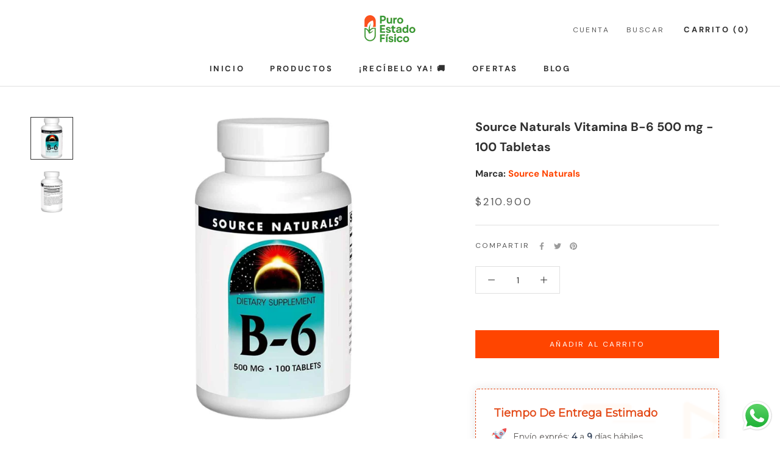

--- FILE ---
content_type: text/html; charset=utf-8
request_url: https://puroestadofisico.com/products/source-naturals-vitamina-b6-500-mg-100-tabletas
body_size: 74042
content:
<!doctype html>

<html class="no-js" lang="es">
  <head>
    <meta name="google-site-verification" content="AIw03xddpQsrwMcgYyYvxx0aytOjO1oEzAqwsAZeMUo" />
  <style>
    [data-label="Product"] form.AddToCartForm  > .salesbox-change-location{
      display: none !important;
    }
  </style><!-- Whats app Button -->
 <script>
                var url = '';
https://wati-integration-prod-service.clare.ai/v2/watiWidget.js?92061';
                var s = document.createElement('script');
                s.type = 'text/javascript';
                s.async = true;
                s.src = url;
                var options = {
                "enabled":true,
                "chatButtonSetting":{
                    "backgroundColor":"#00e785",
                    "ctaText":"¿Necesitas asesoría?",
                    "borderRadius":"25",
                    "marginLeft": "0",
                    "marginRight": "20",
                    "marginBottom": "20",
                    "ctaIconWATI":false,
                    "position":"right"
                },
                "brandSetting":{
                    "brandName":"Wati",
                    "brandSubTitle":"undefined",
                    "brandImg":"https://www.wati.io/wp-content/uploads/2023/04/Wati-logo.svg",
                    "welcomeText":"¡Hola!\n¿Le puedo ayudar en algo?",
                    "messageText":"¡Hola!%0A¿Le puedo ayudar en algo?",
                    "backgroundColor":"#00e785",
                    "ctaText":"¿Necesitas asesoría?",
                    "borderRadius":"25",
                    "autoShow":false,
                    "phoneNumber":"3229776687"
                }
                };
                s.onload = function() {
                    CreateWhatsappChatWidget(options);
                };
                var x = document.getElementsByTagName('script')[0];
                x.parentNode.insertBefore(s, x);
</script>
    
    
<!-- End Whats app Button -->

<!-- HEATMAP 2 -->
<script async defer src="
https://tools.luckyorange.com/core/lo.js?site-id=7e9c010a"></script>
<!-- END HEATMAP 2 -->
    
<!-- "snippets/booster-seo.liquid" was not rendered, the associated app was uninstalled -->
    <meta charset="utf-8"> 
    <meta http-equiv="X-UA-Compatible" content="IE=edge,chrome=1">
    <meta name="viewport" content="width=device-width, initial-scale=1.0, height=device-height, minimum-scale=1.0, maximum-scale=1.0">
    <meta name="theme-color" content="">

    
<link rel="canonical" href="https://puroestadofisico.com/products/source-naturals-vitamina-b6-500-mg-100-tabletas"><link rel="shortcut icon" href="//puroestadofisico.com/cdn/shop/files/PEF_favicon_96x.png?v=1710520556" type="image/png"><meta property="og:type" content="product">
  <meta property="og:title" content="Source Naturals Vitamina B-6 500 mg - 100  Tabletas"><meta property="og:image" content="http://puroestadofisico.com/cdn/shop/files/B0001VVY3K.jpg?v=1718740093">
    <meta property="og:image:secure_url" content="https://puroestadofisico.com/cdn/shop/files/B0001VVY3K.jpg?v=1718740093">
    <meta property="og:image:width" content="1200">
    <meta property="og:image:height" content="1200"><meta property="product:price:amount" content="210.900">
  <meta property="product:price:currency" content="COP"><meta property="og:description" content="Optimiza tu metabolismo y mejora tu salud neurológica con la Vitamina B-6 de Source Naturals. Esencial para energía diaria y bienestar emocional. Disponible en Puro Estado Físico."><meta property="og:url" content="https://puroestadofisico.com/products/source-naturals-vitamina-b6-500-mg-100-tabletas">
<meta property="og:site_name" content="Puro Estado Físico"><meta name="twitter:card" content="summary"><meta name="twitter:title" content="Source Naturals Vitamina B-6 500 mg - 100  Tabletas">
  <meta name="twitter:description" content="LO QUE OBTIENES Vitamina B-6 es fundamental para el metabolismo y la salud general. Este suplemento de Source Naturals te ofrece una dosis óptima en una presentación práctica. Metabolismo Eficiente: Ayuda a metabolizar lípidos, carbohidratos y proteínas, convirtiéndolos en energía. Salud del Sistema Nervioso: Esencial para la síntesis de neurotransmisores como la serotonina y la norepinefrina. Soporte Hematológico: Necesaria para la síntesis normal de hemoglobina y para el funcionamiento adecuado de los glóbulos rojos. Título original: Source Naturals Vitamin B-6 500 mg - 100 Tablets DESCRIPCIÓN La Vitamina B-6 de Source Naturals, disponible en tabletas de 500 mg, es un nutriente esencial que facilita numerosas funciones metabólicas y contribuye al bienestar general. Su fórmula avanzada permite una máxima absorción y eficacia. Modo de Uso: Toma una tableta al día. No excedas la dosis recomendada. Este suplemento no contiene levadura, lácteos,">
  <meta name="twitter:image" content="https://puroestadofisico.com/cdn/shop/files/B0001VVY3K_600x600_crop_center.jpg?v=1718740093">
<style>
  @font-face {
  font-family: "DM Sans";
  font-weight: 400;
  font-style: normal;
  font-display: fallback;
  src: url("//puroestadofisico.com/cdn/fonts/dm_sans/dmsans_n4.ec80bd4dd7e1a334c969c265873491ae56018d72.woff2") format("woff2"),
       url("//puroestadofisico.com/cdn/fonts/dm_sans/dmsans_n4.87bdd914d8a61247b911147ae68e754d695c58a6.woff") format("woff");
}

  @font-face {
  font-family: "DM Sans";
  font-weight: 400;
  font-style: normal;
  font-display: fallback;
  src: url("//puroestadofisico.com/cdn/fonts/dm_sans/dmsans_n4.ec80bd4dd7e1a334c969c265873491ae56018d72.woff2") format("woff2"),
       url("//puroestadofisico.com/cdn/fonts/dm_sans/dmsans_n4.87bdd914d8a61247b911147ae68e754d695c58a6.woff") format("woff");
}


  @font-face {
  font-family: "DM Sans";
  font-weight: 700;
  font-style: normal;
  font-display: fallback;
  src: url("//puroestadofisico.com/cdn/fonts/dm_sans/dmsans_n7.97e21d81502002291ea1de8aefb79170c6946ce5.woff2") format("woff2"),
       url("//puroestadofisico.com/cdn/fonts/dm_sans/dmsans_n7.af5c214f5116410ca1d53a2090665620e78e2e1b.woff") format("woff");
}

  @font-face {
  font-family: "DM Sans";
  font-weight: 400;
  font-style: italic;
  font-display: fallback;
  src: url("//puroestadofisico.com/cdn/fonts/dm_sans/dmsans_i4.b8fe05e69ee95d5a53155c346957d8cbf5081c1a.woff2") format("woff2"),
       url("//puroestadofisico.com/cdn/fonts/dm_sans/dmsans_i4.403fe28ee2ea63e142575c0aa47684d65f8c23a0.woff") format("woff");
}

  @font-face {
  font-family: "DM Sans";
  font-weight: 700;
  font-style: italic;
  font-display: fallback;
  src: url("//puroestadofisico.com/cdn/fonts/dm_sans/dmsans_i7.52b57f7d7342eb7255084623d98ab83fd96e7f9b.woff2") format("woff2"),
       url("//puroestadofisico.com/cdn/fonts/dm_sans/dmsans_i7.d5e14ef18a1d4a8ce78a4187580b4eb1759c2eda.woff") format("woff");
}


  :root {
    --heading-font-family : "DM Sans", sans-serif;
    --heading-font-weight : 400;
    --heading-font-style  : normal;

    --text-font-family : "DM Sans", sans-serif;
    --text-font-weight : 400;
    --text-font-style  : normal;

    --base-text-font-size   : 14px;
    --default-text-font-size: 14px;--background          : #ffffff;
    --background-rgb      : 255, 255, 255;
    --light-background    : #ffffff;
    --light-background-rgb: 255, 255, 255;
    --heading-color       : #303030;
    --text-color          : #303030;
    --text-color-rgb      : 48, 48, 48;
    --text-color-light    : #595959;
    --text-color-light-rgb: 89, 89, 89;
    --link-color          : #000000;
    --link-color-rgb      : 0, 0, 0;
    --border-color        : #e0e0e0;
    --border-color-rgb    : 224, 224, 224;

    --button-background    : #ff4500;
    --button-background-rgb: 255, 69, 0;
    --button-text-color    : #ffffff;

    --header-background       : #ffffff;
    --header-heading-color    : #303030;
    --header-light-text-color : #595959;
    --header-border-color     : #e0e0e0;

    --footer-background    : #ffffff;
    --footer-text-color    : #595959;
    --footer-heading-color : #303030;
    --footer-border-color  : #e6e6e6;

    --navigation-background      : #ffffff;
    --navigation-background-rgb  : 255, 255, 255;
    --navigation-text-color      : #303030;
    --navigation-text-color-light: rgba(48, 48, 48, 0.5);
    --navigation-border-color    : rgba(48, 48, 48, 0.25);

    --newsletter-popup-background     : #ffffff;
    --newsletter-popup-text-color     : #303030;
    --newsletter-popup-text-color-rgb : 48, 48, 48;

    --secondary-elements-background       : #fce7a8;
    --secondary-elements-background-rgb   : 252, 231, 168;
    --secondary-elements-text-color       : #303030;
    --secondary-elements-text-color-light : rgba(48, 48, 48, 0.5);
    --secondary-elements-border-color     : rgba(48, 48, 48, 0.25);

    --product-sale-price-color    : #f94c43;
    --product-sale-price-color-rgb: 249, 76, 67;
    --product-star-rating: #f6a429;

    /* Shopify related variables */
    --payment-terms-background-color: #ffffff;

    /* Products */

    --horizontal-spacing-four-products-per-row: 60px;
        --horizontal-spacing-two-products-per-row : 60px;

    --vertical-spacing-four-products-per-row: 60px;
        --vertical-spacing-two-products-per-row : 75px;

    /* Animation */
    --drawer-transition-timing: cubic-bezier(0.645, 0.045, 0.355, 1);
    --header-base-height: 80px; /* We set a default for browsers that do not support CSS variables */

    /* Cursors */
    --cursor-zoom-in-svg    : url(//puroestadofisico.com/cdn/shop/t/27/assets/cursor-zoom-in.svg?v=169337020044000511451683734151);
    --cursor-zoom-in-2x-svg : url(//puroestadofisico.com/cdn/shop/t/27/assets/cursor-zoom-in-2x.svg?v=163885027072013793871683734151);
  }
</style>

<script>
  // IE11 does not have support for CSS variables, so we have to polyfill them
  if (!(((window || {}).CSS || {}).supports && window.CSS.supports('(--a: 0)'))) {
    const script = document.createElement('script');
    script.type = 'text/javascript';
    script.src = 'https://cdn.jsdelivr.net/npm/css-vars-ponyfill@2';
    script.onload = function() {
      cssVars({});
    };

    document.getElementsByTagName('head')[0].appendChild(script);
  }
</script>

    
<script>
  const boostSDAssetFileURL = "\/\/puroestadofisico.com\/cdn\/shop\/t\/27\/assets\/boost_sd_assets_file_url.gif?v=29414";
  window.boostSDAssetFileURL = boostSDAssetFileURL;

  if (window.boostSDAppConfig) {
    window.boostSDAppConfig.generalSettings.custom_js_asset_url = "//puroestadofisico.com/cdn/shop/t/27/assets/boost-sd-custom.js?v=15452648147376871141685680109";
    window.boostSDAppConfig.generalSettings.custom_css_asset_url = "//puroestadofisico.com/cdn/shop/t/27/assets/boost-sd-custom.css?v=98707801843964148881750843218";
  }

  
</script>

    <script>window.performance && window.performance.mark && window.performance.mark('shopify.content_for_header.start');</script><meta name="google-site-verification" content="5gZNGUz9oKcQBCatl0XhNI7s4sN_6riQl0xpsD6K5fA">
<meta id="shopify-digital-wallet" name="shopify-digital-wallet" content="/8809971772/digital_wallets/dialog">
<link rel="alternate" type="application/json+oembed" href="https://puroestadofisico.com/products/source-naturals-vitamina-b6-500-mg-100-tabletas.oembed">
<script async="async" src="/checkouts/internal/preloads.js?locale=es-CO"></script>
<script id="shopify-features" type="application/json">{"accessToken":"e76a26baacff948b9ca34ee7139e776b","betas":["rich-media-storefront-analytics"],"domain":"puroestadofisico.com","predictiveSearch":true,"shopId":8809971772,"locale":"es"}</script>
<script>var Shopify = Shopify || {};
Shopify.shop = "puroestadofisicostore.myshopify.com";
Shopify.locale = "es";
Shopify.currency = {"active":"COP","rate":"1.0"};
Shopify.country = "CO";
Shopify.theme = {"name":"[FILTRO] Puro Estado Físico- Vitamina Online®05\/23","id":149269807400,"schema_name":"Prestige","schema_version":"5.7.1","theme_store_id":855,"role":"main"};
Shopify.theme.handle = "null";
Shopify.theme.style = {"id":null,"handle":null};
Shopify.cdnHost = "puroestadofisico.com/cdn";
Shopify.routes = Shopify.routes || {};
Shopify.routes.root = "/";</script>
<script type="module">!function(o){(o.Shopify=o.Shopify||{}).modules=!0}(window);</script>
<script>!function(o){function n(){var o=[];function n(){o.push(Array.prototype.slice.apply(arguments))}return n.q=o,n}var t=o.Shopify=o.Shopify||{};t.loadFeatures=n(),t.autoloadFeatures=n()}(window);</script>
<script id="shop-js-analytics" type="application/json">{"pageType":"product"}</script>
<script defer="defer" async type="module" src="//puroestadofisico.com/cdn/shopifycloud/shop-js/modules/v2/client.init-shop-cart-sync_BFpxDrjM.es.esm.js"></script>
<script defer="defer" async type="module" src="//puroestadofisico.com/cdn/shopifycloud/shop-js/modules/v2/chunk.common_CnP21gUX.esm.js"></script>
<script defer="defer" async type="module" src="//puroestadofisico.com/cdn/shopifycloud/shop-js/modules/v2/chunk.modal_D61HrJrg.esm.js"></script>
<script type="module">
  await import("//puroestadofisico.com/cdn/shopifycloud/shop-js/modules/v2/client.init-shop-cart-sync_BFpxDrjM.es.esm.js");
await import("//puroestadofisico.com/cdn/shopifycloud/shop-js/modules/v2/chunk.common_CnP21gUX.esm.js");
await import("//puroestadofisico.com/cdn/shopifycloud/shop-js/modules/v2/chunk.modal_D61HrJrg.esm.js");

  window.Shopify.SignInWithShop?.initShopCartSync?.({"fedCMEnabled":true,"windoidEnabled":true});

</script>
<script>(function() {
  var isLoaded = false;
  function asyncLoad() {
    if (isLoaded) return;
    isLoaded = true;
    var urls = ["https:\/\/salesbox.fireapps.io\/js\/frontend\/frontend-script.js?shop=puroestadofisicostore.myshopify.com"];
    for (var i = 0; i < urls.length; i++) {
      var s = document.createElement('script');
      s.type = 'text/javascript';
      s.async = true;
      s.src = urls[i];
      var x = document.getElementsByTagName('script')[0];
      x.parentNode.insertBefore(s, x);
    }
  };
  if(window.attachEvent) {
    window.attachEvent('onload', asyncLoad);
  } else {
    window.addEventListener('load', asyncLoad, false);
  }
})();</script>
<script id="__st">var __st={"a":8809971772,"offset":-18000,"reqid":"ce2e3899-bdfa-41f6-87e6-f73fff4f414f-1769946457","pageurl":"puroestadofisico.com\/products\/source-naturals-vitamina-b6-500-mg-100-tabletas","u":"410752d1bcb7","p":"product","rtyp":"product","rid":4694949068860};</script>
<script>window.ShopifyPaypalV4VisibilityTracking = true;</script>
<script id="captcha-bootstrap">!function(){'use strict';const t='contact',e='account',n='new_comment',o=[[t,t],['blogs',n],['comments',n],[t,'customer']],c=[[e,'customer_login'],[e,'guest_login'],[e,'recover_customer_password'],[e,'create_customer']],r=t=>t.map((([t,e])=>`form[action*='/${t}']:not([data-nocaptcha='true']) input[name='form_type'][value='${e}']`)).join(','),a=t=>()=>t?[...document.querySelectorAll(t)].map((t=>t.form)):[];function s(){const t=[...o],e=r(t);return a(e)}const i='password',u='form_key',d=['recaptcha-v3-token','g-recaptcha-response','h-captcha-response',i],f=()=>{try{return window.sessionStorage}catch{return}},m='__shopify_v',_=t=>t.elements[u];function p(t,e,n=!1){try{const o=window.sessionStorage,c=JSON.parse(o.getItem(e)),{data:r}=function(t){const{data:e,action:n}=t;return t[m]||n?{data:e,action:n}:{data:t,action:n}}(c);for(const[e,n]of Object.entries(r))t.elements[e]&&(t.elements[e].value=n);n&&o.removeItem(e)}catch(o){console.error('form repopulation failed',{error:o})}}const l='form_type',E='cptcha';function T(t){t.dataset[E]=!0}const w=window,h=w.document,L='Shopify',v='ce_forms',y='captcha';let A=!1;((t,e)=>{const n=(g='f06e6c50-85a8-45c8-87d0-21a2b65856fe',I='https://cdn.shopify.com/shopifycloud/storefront-forms-hcaptcha/ce_storefront_forms_captcha_hcaptcha.v1.5.2.iife.js',D={infoText:'Protegido por hCaptcha',privacyText:'Privacidad',termsText:'Términos'},(t,e,n)=>{const o=w[L][v],c=o.bindForm;if(c)return c(t,g,e,D).then(n);var r;o.q.push([[t,g,e,D],n]),r=I,A||(h.body.append(Object.assign(h.createElement('script'),{id:'captcha-provider',async:!0,src:r})),A=!0)});var g,I,D;w[L]=w[L]||{},w[L][v]=w[L][v]||{},w[L][v].q=[],w[L][y]=w[L][y]||{},w[L][y].protect=function(t,e){n(t,void 0,e),T(t)},Object.freeze(w[L][y]),function(t,e,n,w,h,L){const[v,y,A,g]=function(t,e,n){const i=e?o:[],u=t?c:[],d=[...i,...u],f=r(d),m=r(i),_=r(d.filter((([t,e])=>n.includes(e))));return[a(f),a(m),a(_),s()]}(w,h,L),I=t=>{const e=t.target;return e instanceof HTMLFormElement?e:e&&e.form},D=t=>v().includes(t);t.addEventListener('submit',(t=>{const e=I(t);if(!e)return;const n=D(e)&&!e.dataset.hcaptchaBound&&!e.dataset.recaptchaBound,o=_(e),c=g().includes(e)&&(!o||!o.value);(n||c)&&t.preventDefault(),c&&!n&&(function(t){try{if(!f())return;!function(t){const e=f();if(!e)return;const n=_(t);if(!n)return;const o=n.value;o&&e.removeItem(o)}(t);const e=Array.from(Array(32),(()=>Math.random().toString(36)[2])).join('');!function(t,e){_(t)||t.append(Object.assign(document.createElement('input'),{type:'hidden',name:u})),t.elements[u].value=e}(t,e),function(t,e){const n=f();if(!n)return;const o=[...t.querySelectorAll(`input[type='${i}']`)].map((({name:t})=>t)),c=[...d,...o],r={};for(const[a,s]of new FormData(t).entries())c.includes(a)||(r[a]=s);n.setItem(e,JSON.stringify({[m]:1,action:t.action,data:r}))}(t,e)}catch(e){console.error('failed to persist form',e)}}(e),e.submit())}));const S=(t,e)=>{t&&!t.dataset[E]&&(n(t,e.some((e=>e===t))),T(t))};for(const o of['focusin','change'])t.addEventListener(o,(t=>{const e=I(t);D(e)&&S(e,y())}));const B=e.get('form_key'),M=e.get(l),P=B&&M;t.addEventListener('DOMContentLoaded',(()=>{const t=y();if(P)for(const e of t)e.elements[l].value===M&&p(e,B);[...new Set([...A(),...v().filter((t=>'true'===t.dataset.shopifyCaptcha))])].forEach((e=>S(e,t)))}))}(h,new URLSearchParams(w.location.search),n,t,e,['guest_login'])})(!0,!0)}();</script>
<script integrity="sha256-4kQ18oKyAcykRKYeNunJcIwy7WH5gtpwJnB7kiuLZ1E=" data-source-attribution="shopify.loadfeatures" defer="defer" src="//puroestadofisico.com/cdn/shopifycloud/storefront/assets/storefront/load_feature-a0a9edcb.js" crossorigin="anonymous"></script>
<script data-source-attribution="shopify.dynamic_checkout.dynamic.init">var Shopify=Shopify||{};Shopify.PaymentButton=Shopify.PaymentButton||{isStorefrontPortableWallets:!0,init:function(){window.Shopify.PaymentButton.init=function(){};var t=document.createElement("script");t.src="https://puroestadofisico.com/cdn/shopifycloud/portable-wallets/latest/portable-wallets.es.js",t.type="module",document.head.appendChild(t)}};
</script>
<script data-source-attribution="shopify.dynamic_checkout.buyer_consent">
  function portableWalletsHideBuyerConsent(e){var t=document.getElementById("shopify-buyer-consent"),n=document.getElementById("shopify-subscription-policy-button");t&&n&&(t.classList.add("hidden"),t.setAttribute("aria-hidden","true"),n.removeEventListener("click",e))}function portableWalletsShowBuyerConsent(e){var t=document.getElementById("shopify-buyer-consent"),n=document.getElementById("shopify-subscription-policy-button");t&&n&&(t.classList.remove("hidden"),t.removeAttribute("aria-hidden"),n.addEventListener("click",e))}window.Shopify?.PaymentButton&&(window.Shopify.PaymentButton.hideBuyerConsent=portableWalletsHideBuyerConsent,window.Shopify.PaymentButton.showBuyerConsent=portableWalletsShowBuyerConsent);
</script>
<script data-source-attribution="shopify.dynamic_checkout.cart.bootstrap">document.addEventListener("DOMContentLoaded",(function(){function t(){return document.querySelector("shopify-accelerated-checkout-cart, shopify-accelerated-checkout")}if(t())Shopify.PaymentButton.init();else{new MutationObserver((function(e,n){t()&&(Shopify.PaymentButton.init(),n.disconnect())})).observe(document.body,{childList:!0,subtree:!0})}}));
</script>

<script>window.performance && window.performance.mark && window.performance.mark('shopify.content_for_header.end');</script>

    <link rel="stylesheet" href="//puroestadofisico.com/cdn/shop/t/27/assets/theme.css?v=42062544347361119651717797436">

    <script>// This allows to expose several variables to the global scope, to be used in scripts
      window.theme = {
        pageType: "product",
        moneyFormat: "${{amount_no_decimals_with_comma_separator}}",
        moneyWithCurrencyFormat: "${{amount_no_decimals_with_comma_separator}} COP",
        currencyCodeEnabled: false,
        productImageSize: "short",
        searchMode: "product",
        showPageTransition: false,
        showElementStaggering: false,
        showImageZooming: true
      };

      window.routes = {
        rootUrl: "\/",
        rootUrlWithoutSlash: '',
        cartUrl: "\/cart",
        cartAddUrl: "\/cart\/add",
        cartChangeUrl: "\/cart\/change",
        searchUrl: "\/search",
        productRecommendationsUrl: "\/recommendations\/products"
      };

      window.languages = {
        cartAddNote: "Añadir una nota de pedido",
        cartEditNote: "Editar nota de pedido",
        productImageLoadingError: "Esta imagen no pudo ser cargada. Intente volver a cargar la página.",
        productFormAddToCart: "Añadir al carrito",
        productFormUnavailable: "No disponible",
        productFormSoldOut: "Agotado",
        shippingEstimatorOneResult: "1 opción disponible",
        shippingEstimatorMoreResults: "{{count}} opciones disponibles:",
        shippingEstimatorNoResults: "No se pudo encontrar ningún envío"
      };

      window.lazySizesConfig = {
        loadHidden: false,
        hFac: 0.5,
        expFactor: 2,
        ricTimeout: 150,
        lazyClass: 'Image--lazyLoad',
        loadingClass: 'Image--lazyLoading',
        loadedClass: 'Image--lazyLoaded'
      };

      document.documentElement.className = document.documentElement.className.replace('no-js', 'js');
      document.documentElement.style.setProperty('--window-height', window.innerHeight + 'px');

      // We do a quick detection of some features (we could use Modernizr but for so little...)
      (function() {
        document.documentElement.className += ((window.CSS && window.CSS.supports('(position: sticky) or (position: -webkit-sticky)')) ? ' supports-sticky' : ' no-supports-sticky');
        document.documentElement.className += (window.matchMedia('(-moz-touch-enabled: 1), (hover: none)')).matches ? ' no-supports-hover' : ' supports-hover';
      }());

      
    </script>

    <script src="//puroestadofisico.com/cdn/shop/t/27/assets/lazysizes.min.js?v=174358363404432586981683734151" async></script><script src="//puroestadofisico.com/cdn/shop/t/27/assets/libs.min.js?v=26178543184394469741683734151" defer></script>
    <script src="//puroestadofisico.com/cdn/shop/t/27/assets/theme.js?v=136432947336758271551683734151" defer></script>
    <script src="//puroestadofisico.com/cdn/shop/t/27/assets/custom.js?v=4244278962831210641712765467" defer></script>

    <script>
      (function () {
        window.onpageshow = function() {
          if (window.theme.showPageTransition) {
            var pageTransition = document.querySelector('.PageTransition');

            if (pageTransition) {
              pageTransition.style.visibility = 'visible';
              pageTransition.style.opacity = '0';
            }
          }

          // When the page is loaded from the cache, we have to reload the cart content
          document.documentElement.dispatchEvent(new CustomEvent('cart:refresh', {
            bubbles: true
          }));
        };
      })();
    </script>

    <script type='text/javascript'>
  window.smartlook||(function(d) {
    var o=smartlook=function(){ o.api.push(arguments)},h=d.getElementsByTagName('head')[0];
    var c=d.createElement('script');o.api=new Array();c.async=true;c.type='text/javascript';
    c.charset='utf-8';c.src='https://web-sdk.smartlook.com/recorder.js';h.appendChild(c);
    })(document);
    smartlook('init', 'e3296d55bf95f7d59db9a2abba9ce6cfa6366b1f', { region: 'eu' });
</script>

    
  <script type="application/ld+json">
  {
    "@context": "http://schema.org",
    "@type": "Product",
    "offers": [{
          "@type": "Offer",
          "name": "Default Title",
          "availability":"https://schema.org/InStock",
          "price": 210900.0,
          "priceCurrency": "COP",
          "priceValidUntil": "2026-02-11","sku": "B0001VVY3K","url": "/products/source-naturals-vitamina-b6-500-mg-100-tabletas?variant=32646296535100"
        }
],
      "gtin12": "021078004165",
      "productId": "021078004165",
    "brand": {
      "name": "Source Naturals"
    },
    "name": "Source Naturals Vitamina B-6 500 mg - 100  Tabletas",
    "description": "LO QUE OBTIENES\nVitamina B-6 es fundamental para el metabolismo y la salud general. Este suplemento de Source Naturals te ofrece una dosis óptima en una presentación práctica.\n\n  \nMetabolismo Eficiente: Ayuda a metabolizar lípidos, carbohidratos y proteínas, convirtiéndolos en energía.\n  \nSalud del Sistema Nervioso: Esencial para la síntesis de neurotransmisores como la serotonina y la norepinefrina.\n  \nSoporte Hematológico: Necesaria para la síntesis normal de hemoglobina y para el funcionamiento adecuado de los glóbulos rojos.\n\nTítulo original: Source Naturals Vitamin B-6 500 mg - 100 Tablets\n\nDESCRIPCIÓN\nLa Vitamina B-6 de Source Naturals, disponible en tabletas de 500 mg, es un nutriente esencial que facilita numerosas funciones metabólicas y contribuye al bienestar general. Su fórmula avanzada permite una máxima absorción y eficacia.\nModo de Uso:\n\n  Toma una tableta al día. No excedas la dosis recomendada.\n\nEste suplemento no contiene levadura, lácteos, huevo, gluten, maíz, soya ni trigo, y está libre de azúcar, almidón, conservantes, colores y fragancias artificiales. Fabricado en EE.UU. bajo las prácticas de buena fabricación (cGMP) establecidas por la FDA.\n\nEspecificaciones y Beneficios\n\n  \nCalidad Garantizada: Fabricado sin los alérgenos más comunes y sin ingredientes artificiales, adecuado para una amplia gama de dietas.\n  \nSalud Integral: Apoya la energía diaria y el bienestar emocional gracias a su influencia en la producción de neurotransmisores.\n  \nCompromiso con la Excelencia: Más de 40 años de confianza en la industria, con productos fabricados bajo estrictos estándares de calidad.\n\nEn Puro Estado Físico, comprometidos con tu salud, te ofrecemos productos como la Vitamina B-6 que ayudan a alcanzar y mantener tu mejor estado de bienestar.",
    "category": "Cuidado de la salud",
    "url": "/products/source-naturals-vitamina-b6-500-mg-100-tabletas",
    "sku": "B0001VVY3K",
    "image": {
      "@type": "ImageObject",
      "url": "https://puroestadofisico.com/cdn/shop/files/B0001VVY3K_1024x.jpg?v=1718740093",
      "image": "https://puroestadofisico.com/cdn/shop/files/B0001VVY3K_1024x.jpg?v=1718740093",
      "name": "Source Naturals Vitamina B-6 500 mg - 100  Tabletas - Puro Estado Físico",
      "width": "1024",
      "height": "1024"
    }
  }
  </script>



  <script type="application/ld+json">
  {
    "@context": "http://schema.org",
    "@type": "BreadcrumbList",
  "itemListElement": [{
      "@type": "ListItem",
      "position": 1,
      "name": "Home",
      "item": "https://puroestadofisico.com"
    },{
          "@type": "ListItem",
          "position": 2,
          "name": "Source Naturals Vitamina B-6 500 mg - 100  Tabletas",
          "item": "https://puroestadofisico.com/products/source-naturals-vitamina-b6-500-mg-100-tabletas"
        }]
  }
  </script>

<!--Gem_Page_Header_Script-->

<link rel="preconnect" href="https://ucarecdn.com">
<link rel="dns-prefetch" href="https://ucarecdn.com">

<link rel="preconnect" href="https://d1um8515vdn9kb.cloudfront.net">
<link rel="dns-prefetch" href="https://d1um8515vdn9kb.cloudfront.net">

<link rel="preconnect" href="https://maxcdn.bootstrapcdn.com">
<link rel="dns-prefetch" href="https://maxcdn.bootstrapcdn.com">

<link rel="preconnect" href="https://fonts.gstatic.com">
<link rel="dns-prefetch" href="https://fonts.gstatic.com">

<link rel="preconnect" href="https://fonts.googleapis.com">
<link rel="dns-prefetch" href="https://fonts.googleapis.com">

    


<!--End_Gem_Page_Header_Script-->

  





<template id="fomo-app-json">
        {
            "firstLoadVariantId": "32646296535100",
            "variants": {
                
"32646296535100": {
                    "inventoryLow": true,
                    "title": "Source Naturals Vitamina B-6 500 mg - 100  Tabletas",
                    "quantity": "10"
                },
                
                "ending": "dummy"
            }
        }
    </template>


  <meta name="google-site-verification" content="XZ5vetaS5BwheRKnwJq-ufIV3zB_3QrOrE0pdWUaBsI" />
    <script type="text/javascript">
    (function(c,l,a,r,i,t,y){
        c[a]=c[a]||function(){(c[a].q=c[a].q||[]).push(arguments)};
        t=l.createElement(r);t.async=1;t.src="https://www.clarity.ms/tag/"+i;
        y=l.getElementsByTagName(r)[0];y.parentNode.insertBefore(t,y);
    })(window, document, "clarity", "script", "mobjrv4p8w");
</script>


<!-- BEGIN app block: shopify://apps/gempages-builder/blocks/embed-gp-script-head/20b379d4-1b20-474c-a6ca-665c331919f3 -->














<!-- END app block --><!-- BEGIN app block: shopify://apps/cbb-shipping-rates/blocks/app-embed-block/de9da91b-8d51-4359-81df-b8b0288464c7 --><script>
    window.codeblackbelt = window.codeblackbelt || {};
    window.codeblackbelt.shop = window.codeblackbelt.shop || 'puroestadofisicostore.myshopify.com';
    </script><script src="//cdn.codeblackbelt.com/widgets/shipping-rates-calculator-plus/main.min.js?version=2026020106-0500" async></script>
<!-- END app block --><!-- BEGIN app block: shopify://apps/klaviyo-email-marketing-sms/blocks/klaviyo-onsite-embed/2632fe16-c075-4321-a88b-50b567f42507 -->












  <script async src="https://static.klaviyo.com/onsite/js/RrqhtP/klaviyo.js?company_id=RrqhtP"></script>
  <script>!function(){if(!window.klaviyo){window._klOnsite=window._klOnsite||[];try{window.klaviyo=new Proxy({},{get:function(n,i){return"push"===i?function(){var n;(n=window._klOnsite).push.apply(n,arguments)}:function(){for(var n=arguments.length,o=new Array(n),w=0;w<n;w++)o[w]=arguments[w];var t="function"==typeof o[o.length-1]?o.pop():void 0,e=new Promise((function(n){window._klOnsite.push([i].concat(o,[function(i){t&&t(i),n(i)}]))}));return e}}})}catch(n){window.klaviyo=window.klaviyo||[],window.klaviyo.push=function(){var n;(n=window._klOnsite).push.apply(n,arguments)}}}}();</script>

  
    <script id="viewed_product">
      if (item == null) {
        var _learnq = _learnq || [];

        var MetafieldReviews = null
        var MetafieldYotpoRating = null
        var MetafieldYotpoCount = null
        var MetafieldLooxRating = null
        var MetafieldLooxCount = null
        var okendoProduct = null
        var okendoProductReviewCount = null
        var okendoProductReviewAverageValue = null
        try {
          // The following fields are used for Customer Hub recently viewed in order to add reviews.
          // This information is not part of __kla_viewed. Instead, it is part of __kla_viewed_reviewed_items
          MetafieldReviews = {};
          MetafieldYotpoRating = null
          MetafieldYotpoCount = null
          MetafieldLooxRating = null
          MetafieldLooxCount = null

          okendoProduct = null
          // If the okendo metafield is not legacy, it will error, which then requires the new json formatted data
          if (okendoProduct && 'error' in okendoProduct) {
            okendoProduct = null
          }
          okendoProductReviewCount = okendoProduct ? okendoProduct.reviewCount : null
          okendoProductReviewAverageValue = okendoProduct ? okendoProduct.reviewAverageValue : null
        } catch (error) {
          console.error('Error in Klaviyo onsite reviews tracking:', error);
        }

        var item = {
          Name: "Source Naturals Vitamina B-6 500 mg - 100  Tabletas",
          ProductID: 4694949068860,
          Categories: ["Almacén USA · Bajo pedido","Colección de Vitaminas Esenciales para el Bienestar General","Descuentos Exclusivos y Ofertas Especiales","Productos Nuevos","Salud y Bienestar","Suplementos","Suplementos Nutricionales y Alimenticios | Puro Estado Físico","Suplementos para el cuidado digestivo | Puro Estado Físico","Suplementos y Vitaminas para Mejorar Tu Salud","Vitalidad en Vitaminas","Vitamina B","Vitaminas y Minerales"],
          ImageURL: "https://puroestadofisico.com/cdn/shop/files/B0001VVY3K_grande.jpg?v=1718740093",
          URL: "https://puroestadofisico.com/products/source-naturals-vitamina-b6-500-mg-100-tabletas",
          Brand: "Source Naturals",
          Price: "$210.900",
          Value: "210.900",
          CompareAtPrice: "$0"
        };
        _learnq.push(['track', 'Viewed Product', item]);
        _learnq.push(['trackViewedItem', {
          Title: item.Name,
          ItemId: item.ProductID,
          Categories: item.Categories,
          ImageUrl: item.ImageURL,
          Url: item.URL,
          Metadata: {
            Brand: item.Brand,
            Price: item.Price,
            Value: item.Value,
            CompareAtPrice: item.CompareAtPrice
          },
          metafields:{
            reviews: MetafieldReviews,
            yotpo:{
              rating: MetafieldYotpoRating,
              count: MetafieldYotpoCount,
            },
            loox:{
              rating: MetafieldLooxRating,
              count: MetafieldLooxCount,
            },
            okendo: {
              rating: okendoProductReviewAverageValue,
              count: okendoProductReviewCount,
            }
          }
        }]);
      }
    </script>
  




  <script>
    window.klaviyoReviewsProductDesignMode = false
  </script>







<!-- END app block --><!-- BEGIN app block: shopify://apps/judge-me-reviews/blocks/judgeme_core/61ccd3b1-a9f2-4160-9fe9-4fec8413e5d8 --><!-- Start of Judge.me Core -->






<link rel="dns-prefetch" href="https://cdnwidget.judge.me">
<link rel="dns-prefetch" href="https://cdn.judge.me">
<link rel="dns-prefetch" href="https://cdn1.judge.me">
<link rel="dns-prefetch" href="https://api.judge.me">

<script data-cfasync='false' class='jdgm-settings-script'>window.jdgmSettings={"pagination":5,"disable_web_reviews":true,"badge_no_review_text":"Sin reseñas","badge_n_reviews_text":"({{ n }})","badge_star_color":"#e24916","hide_badge_preview_if_no_reviews":true,"badge_hide_text":true,"enforce_center_preview_badge":false,"widget_title":"Reseñas de Clientes","widget_open_form_text":"Escribe una reseña","widget_close_form_text":"Cancelar reseña","widget_refresh_page_text":"Actualizar página","widget_summary_text":"Basado en {{ number_of_reviews }} reseña/reseñas","widget_no_review_text":"Sé el primero en escribir una reseña","widget_name_field_text":"Nombre","widget_verified_name_field_text":"Nombre Verificado (público)","widget_name_placeholder_text":"Tu nombre (así aparecerá públicamente)","widget_required_field_error_text":"Este campo es obligatorio.","widget_email_field_text":"Dirección de correo electrónico","widget_verified_email_field_text":"Correo electrónico Verificado (privado, no se puede editar)","widget_email_placeholder_text":"Tu dirección de correo electrónico","widget_email_field_error_text":"Por favor, ingresa una dirección de correo electrónico válida.","widget_rating_field_text":"Clasificación","widget_review_title_field_text":"Título de la Reseña","widget_review_title_placeholder_text":"Ej: ¡La mejor energía para mis mañanas!","widget_review_body_field_text":"Contenido de la reseña","widget_review_body_placeholder_text":"¿Qué resultados notaste? ¿Cómo te ayudó el producto? Sé tan detallado como quieras...","widget_pictures_field_text":"Imagen/Video (opcional)","widget_submit_review_text":"Enviar Reseña","widget_submit_verified_review_text":"Enviar Reseña Verificada","widget_submit_success_msg_with_auto_publish":"¡Gracias! Por favor, actualiza la página en unos momentos para ver tu reseña. Puedes eliminar o editar tu reseña iniciando sesión en \u003ca href='https://judge.me/login' target='_blank' rel='nofollow noopener'\u003eJudge.me\u003c/a\u003e","widget_submit_success_msg_no_auto_publish":"¡Gracias! Tu reseña se publicará tan pronto como sea aprobada por el administrador de la tienda. Puedes eliminar o editar tu reseña iniciando sesión en \u003ca href='https://judge.me/login' target='_blank' rel='nofollow noopener'\u003eJudge.me\u003c/a\u003e","widget_show_default_reviews_out_of_total_text":"Mostrando {{ n_reviews_shown }} de {{ n_reviews }} reseñas.","widget_show_all_link_text":"Mostrar todas","widget_show_less_link_text":"Mostrar menos","widget_author_said_text":"{{ reviewer_name }} dijo:","widget_days_text":"hace {{ n }} día/días","widget_weeks_text":"hace {{ n }} semana/semanas","widget_months_text":"hace {{ n }} mes/meses","widget_years_text":"hace {{ n }} año/años","widget_yesterday_text":"Ayer","widget_today_text":"Hoy","widget_replied_text":"\u003e\u003e {{ shop_name }} respondió:","widget_read_more_text":"Leer más","widget_reviewer_name_as_initial":"","widget_rating_filter_color":"","widget_rating_filter_see_all_text":"Ver todas las reseñas","widget_sorting_most_recent_text":"Más Recientes","widget_sorting_highest_rating_text":"Mayor Calificación","widget_sorting_lowest_rating_text":"Menor Calificación","widget_sorting_with_pictures_text":"Solo Imágenes","widget_sorting_most_helpful_text":"Más Útiles","widget_open_question_form_text":"Hacer una pregunta","widget_reviews_subtab_text":"Reseñas","widget_questions_subtab_text":"Preguntas","widget_question_label_text":"Pregunta","widget_answer_label_text":"Respuesta","widget_question_placeholder_text":"Escribe tu pregunta aquí","widget_submit_question_text":"Enviar Pregunta","widget_question_submit_success_text":"¡Gracias por tu pregunta! Te notificaremos una vez que sea respondida.","widget_star_color":"#FFC107","verified_badge_text":"Verificado","verified_badge_bg_color":"#339999","verified_badge_text_color":"#fff","verified_badge_placement":"left-of-reviewer-name","widget_review_max_height":2,"widget_hide_border":false,"widget_social_share":true,"widget_thumb":true,"widget_review_location_show":true,"widget_location_format":"full_country_state_name","all_reviews_include_out_of_store_products":true,"all_reviews_out_of_store_text":"(fuera de la tienda)","all_reviews_pagination":100,"all_reviews_product_name_prefix_text":"sobre","enable_review_pictures":true,"enable_question_anwser":false,"widget_theme":"carousel","review_date_format":"dd/mm/yyyy","default_sort_method":"most-recent","widget_product_reviews_subtab_text":"Reseñas de Productos","widget_shop_reviews_subtab_text":"Reseñas de la Tienda","widget_other_products_reviews_text":"Reseñas para otros productos","widget_store_reviews_subtab_text":"Reseñas de la tienda","widget_no_store_reviews_text":"Esta tienda no ha recibido ninguna reseña todavía","widget_web_restriction_product_reviews_text":"Este producto no ha recibido ninguna reseña todavía","widget_no_items_text":"No se encontraron elementos","widget_show_more_text":"Mostrar más","widget_write_a_store_review_text":"Califica Tu Experiencia con la Tienda","widget_other_languages_heading":"Reseñas en Otros Idiomas","widget_translate_review_text":"Traducir reseña a {{ language }}","widget_translating_review_text":"Traduciendo...","widget_show_original_translation_text":"Mostrar original ({{ language }})","widget_translate_review_failed_text":"No se pudo traducir la reseña.","widget_translate_review_retry_text":"Reintentar","widget_translate_review_try_again_later_text":"Intentar más tarde","show_product_url_for_grouped_product":true,"widget_sorting_pictures_first_text":"Imágenes Primero","show_pictures_on_all_rev_page_mobile":true,"show_pictures_on_all_rev_page_desktop":true,"floating_tab_hide_mobile_install_preference":false,"floating_tab_button_name":"Reseñas de Clientes","floating_tab_title":"Deje Que Los Clientes Hablen Por Nosotros","floating_tab_button_color":"#e34917","floating_tab_button_background_color":"","floating_tab_url":"","floating_tab_url_enabled":true,"floating_tab_tab_style":"text","all_reviews_text_badge_text":"Los clientes nos califican 5/5 según 186 reseñas.","all_reviews_text_badge_text_branded_style":"Los clientes nos califican 5/5 según 186 reseñas.","is_all_reviews_text_badge_a_link":false,"show_stars_for_all_reviews_text_badge":false,"all_reviews_text_badge_url":"","all_reviews_text_style":"text","all_reviews_text_color_style":"judgeme_brand_color","all_reviews_text_color":"#108474","all_reviews_text_show_jm_brand":true,"featured_carousel_show_header":true,"featured_carousel_title":"¿QUÉ DICEN NUESTROS CLIENTES?","testimonials_carousel_title":"Los clientes nos dicen","videos_carousel_title":"Historias de clientes reales","cards_carousel_title":"Los clientes nos dicen","featured_carousel_count_text":"de {{ n }} reseñas","featured_carousel_add_link_to_all_reviews_page":true,"featured_carousel_url":"https://puroestadofisico.com/pages/resenas","featured_carousel_show_images":false,"featured_carousel_autoslide_interval":5,"featured_carousel_arrows_on_the_sides":true,"featured_carousel_height":250,"featured_carousel_width":100,"featured_carousel_image_size":0,"featured_carousel_image_height":250,"featured_carousel_arrow_color":"#dedede","verified_count_badge_style":"vintage","verified_count_badge_orientation":"horizontal","verified_count_badge_color_style":"judgeme_brand_color","verified_count_badge_color":"#108474","is_verified_count_badge_a_link":false,"verified_count_badge_url":"","verified_count_badge_show_jm_brand":true,"widget_rating_preset_default":5,"widget_first_sub_tab":"product-reviews","widget_show_histogram":true,"widget_histogram_use_custom_color":true,"widget_pagination_use_custom_color":true,"widget_star_use_custom_color":true,"widget_verified_badge_use_custom_color":false,"widget_write_review_use_custom_color":false,"picture_reminder_submit_button":"Upload Pictures","enable_review_videos":true,"mute_video_by_default":true,"widget_sorting_videos_first_text":"Videos Primero","widget_review_pending_text":"Pendiente","featured_carousel_items_for_large_screen":4,"social_share_options_order":",Facebook","remove_microdata_snippet":true,"disable_json_ld":false,"enable_json_ld_products":false,"preview_badge_show_question_text":false,"preview_badge_no_question_text":"Sin preguntas","preview_badge_n_question_text":"{{ number_of_questions }} pregunta/preguntas","qa_badge_show_icon":false,"qa_badge_icon_color":"#e34917","qa_badge_position":"same-row","remove_judgeme_branding":true,"widget_add_search_bar":true,"widget_search_bar_placeholder":"Buscar","widget_sorting_verified_only_text":"Solo verificadas","featured_carousel_theme":"default","featured_carousel_show_rating":true,"featured_carousel_show_title":true,"featured_carousel_show_body":true,"featured_carousel_show_date":false,"featured_carousel_show_reviewer":true,"featured_carousel_show_product":false,"featured_carousel_header_background_color":"#108474","featured_carousel_header_text_color":"#ffffff","featured_carousel_name_product_separator":"reviewed","featured_carousel_full_star_background":"#108474","featured_carousel_empty_star_background":"#dadada","featured_carousel_vertical_theme_background":"#f9fafb","featured_carousel_verified_badge_enable":false,"featured_carousel_verified_badge_color":"#e24916","featured_carousel_border_style":"round","featured_carousel_review_line_length_limit":3,"featured_carousel_more_reviews_button_text":"Leer más reseñas","featured_carousel_view_product_button_text":"Ver producto","all_reviews_page_load_reviews_on":"button_click","all_reviews_page_load_more_text":"Cargar Más Reseñas","disable_fb_tab_reviews":false,"enable_ajax_cdn_cache":false,"widget_public_name_text":"mostrado públicamente como","default_reviewer_name":"Escribe Tu Nombre","default_reviewer_name_has_non_latin":true,"widget_reviewer_anonymous":"Comprador Verificado de Puro Estado Físico","medals_widget_title":"Medallas de Reseñas Judge.me","medals_widget_background_color":"#f9fafb","medals_widget_position":"footer_all_pages","medals_widget_border_color":"#f9fafb","medals_widget_verified_text_position":"left","medals_widget_use_monochromatic_version":true,"medals_widget_elements_color":"#E34917","show_reviewer_avatar":true,"widget_invalid_yt_video_url_error_text":"No es una URL de video de YouTube","widget_max_length_field_error_text":"Por favor, ingresa no más de {0} caracteres.","widget_show_country_flag":false,"widget_show_collected_via_shop_app":true,"widget_verified_by_shop_badge_style":"light","widget_verified_by_shop_text":"Verificado por la Tienda","widget_show_photo_gallery":true,"widget_load_with_code_splitting":true,"widget_ugc_install_preference":false,"widget_ugc_title":"Hecho por nosotros, Compartido por ti","widget_ugc_subtitle":"Etiquétanos para ver tu imagen destacada en nuestra página","widget_ugc_arrows_color":"#ffffff","widget_ugc_primary_button_text":"Comprar Ahora","widget_ugc_primary_button_background_color":"#e34917","widget_ugc_primary_button_text_color":"#ffffff","widget_ugc_primary_button_border_width":"0","widget_ugc_primary_button_border_style":"none","widget_ugc_primary_button_border_color":"#e34917","widget_ugc_primary_button_border_radius":"25","widget_ugc_secondary_button_text":"Cargar Más","widget_ugc_secondary_button_background_color":"#ffffff","widget_ugc_secondary_button_text_color":"#e34917","widget_ugc_secondary_button_border_width":"2","widget_ugc_secondary_button_border_style":"solid","widget_ugc_secondary_button_border_color":"#e34917","widget_ugc_secondary_button_border_radius":"25","widget_ugc_reviews_button_text":"Ver Reseñas","widget_ugc_reviews_button_background_color":"#ffffff","widget_ugc_reviews_button_text_color":"#e34917","widget_ugc_reviews_button_border_width":"2","widget_ugc_reviews_button_border_style":"solid","widget_ugc_reviews_button_border_color":"#e34917","widget_ugc_reviews_button_border_radius":"25","widget_ugc_reviews_button_link_to":"judgeme-reviews-page","widget_ugc_show_post_date":true,"widget_ugc_max_width":"800","widget_rating_metafield_value_type":true,"widget_primary_color":"#108474","widget_enable_secondary_color":false,"widget_secondary_color":"#edf5f5","widget_summary_average_rating_text":"{{ average_rating }} de 5","widget_media_grid_title":"Fotos y videos de clientes","widget_media_grid_see_more_text":"Ver más","widget_round_style":false,"widget_show_product_medals":true,"widget_verified_by_judgeme_text":"Verificado por Judge.me","widget_show_store_medals":true,"widget_verified_by_judgeme_text_in_store_medals":"Verificada por Judge.me","widget_media_field_exceed_quantity_message":"Lo sentimos, solo podemos aceptar {{ max_media }} para una reseña.","widget_media_field_exceed_limit_message":"{{ file_name }} es demasiado grande, por favor selecciona un {{ media_type }} menor a {{ size_limit }}MB.","widget_review_submitted_text":"¡Reseña Enviada!","widget_question_submitted_text":"¡Pregunta Enviada!","widget_close_form_text_question":"Cancelar","widget_write_your_answer_here_text":"Escribe tu respuesta aquí","widget_enabled_branded_link":false,"widget_show_collected_by_judgeme":false,"widget_reviewer_name_color":"#339999","widget_write_review_text_color":"#fff","widget_write_review_bg_color":"#339999","widget_collected_by_judgeme_text":"recopilado por Judge.me","widget_pagination_type":"standard","widget_load_more_text":"Cargar Más","widget_load_more_color":"#108474","widget_full_review_text":"Reseña Completa","widget_read_more_reviews_text":"Leer Más Reseñas","widget_read_questions_text":"Leer Preguntas","widget_questions_and_answers_text":"Preguntas y Respuestas","widget_verified_by_text":"Verificado por","widget_verified_text":"Verificado","widget_number_of_reviews_text":"{{ number_of_reviews }} reseñas","widget_back_button_text":"Atrás","widget_next_button_text":"Siguiente","widget_custom_forms_filter_button":"Filtros","custom_forms_style":"vertical","widget_show_review_information":false,"how_reviews_are_collected":"¿Cómo se recopilan las reseñas?","widget_show_review_keywords":false,"widget_gdpr_statement":"Cómo usamos tus datos: Solo te contactaremos sobre la reseña que dejaste, y solo si es necesario. Al enviar tu reseña, aceptas los \u003ca href='https://judge.me/terms' target='_blank' rel='nofollow noopener'\u003etérminos\u003c/a\u003e, \u003ca href='https://judge.me/privacy' target='_blank' rel='nofollow noopener'\u003eprivacidad\u003c/a\u003e y \u003ca href='https://judge.me/content-policy' target='_blank' rel='nofollow noopener'\u003epolíticas de contenido\u003c/a\u003e de Judge.me.","widget_multilingual_sorting_enabled":false,"widget_translate_review_content_enabled":false,"widget_translate_review_content_method":"manual","popup_widget_review_selection":"automatically","popup_widget_round_border_style":true,"popup_widget_show_title":true,"popup_widget_show_body":true,"popup_widget_show_reviewer":true,"popup_widget_show_product":false,"popup_widget_show_pictures":true,"popup_widget_use_review_picture":false,"popup_widget_show_on_home_page":true,"popup_widget_show_on_product_page":true,"popup_widget_show_on_collection_page":false,"popup_widget_show_on_cart_page":true,"popup_widget_position":"top_left","popup_widget_first_review_delay":10,"popup_widget_duration":7,"popup_widget_interval":10,"popup_widget_review_count":2,"popup_widget_hide_on_mobile":true,"review_snippet_widget_round_border_style":true,"review_snippet_widget_card_color":"#FFFFFF","review_snippet_widget_slider_arrows_background_color":"#FFFFFF","review_snippet_widget_slider_arrows_color":"#000000","review_snippet_widget_star_color":"#108474","show_product_variant":false,"all_reviews_product_variant_label_text":"Variante: ","widget_show_verified_branding":false,"widget_ai_summary_title":"Los clientes dicen","widget_ai_summary_disclaimer":"Resumen de reseñas impulsado por IA basado en reseñas recientes de clientes","widget_show_ai_summary":false,"widget_show_ai_summary_bg":false,"widget_show_review_title_input":true,"redirect_reviewers_invited_via_email":"review_widget","request_store_review_after_product_review":false,"request_review_other_products_in_order":true,"review_form_color_scheme":"default","review_form_corner_style":"round","review_form_star_color":{},"review_form_text_color":"#333333","review_form_background_color":"#ffffff","review_form_field_background_color":"#fafafa","review_form_button_color":{},"review_form_button_text_color":"#ffffff","review_form_modal_overlay_color":"#000000","review_content_screen_title_text":" PASO 1: Comparte tu Opinión","review_content_introduction_text":"¡Hola de nuevo, {{ buyer_first_name }}! Nos encantaría conocer tu experiencia.","store_review_form_title_text":"¿Cómo calificarías esta tienda?","store_review_form_introduction_text":"Nos encantaría que compartieras un poco sobre tu experiencia.","show_review_guidance_text":true,"one_star_review_guidance_text":"Pobre","five_star_review_guidance_text":"Excelente","customer_information_screen_title_text":"PASO 2: Tus Datos (para verificar la recompensa)","customer_information_introduction_text":"Usamos estos datos para verificar que eres un comprador real y para enviarte tu cupón de recompensa. Tu dirección de email nunca se hará pública.","custom_questions_screen_title_text":"ÚLTIMO PASO: Unas Preguntas Rápidas","custom_questions_introduction_text":"¡Ya casi terminas! Tus respuestas aquí nos ayudan a entender mejor tus metas y a perfeccionar la experiencia para toda la comunidad.","review_submitted_screen_title_text":"¡Misión Cumplida! Muchísimas Gracias","review_submitted_screen_thank_you_text":"¡Gracias, {{ buyer_first_name }}! Hemos recibido tu reseña y valoramos enormemente tu tiempo. Recibirás tu cupón de recompensa por correo en solo unos minutos. ¡Te esperamos de vuelta pronto!","review_submitted_screen_email_verification_text":"Por favor, confirma tu correo electrónico haciendo clic en el enlace que acabamos de enviarte. Esto nos ayuda a mantener las reseñas auténticas.","review_submitted_request_store_review_text":"¿Te gustaría compartir tu experiencia de compra con nosotros?","review_submitted_review_other_products_text":"¿Te gustaría reseñar estos productos?","store_review_screen_title_text":"¿Te gustaría compartir tu experiencia de compra con nosotros?","store_review_introduction_text":"Valoramos tu opinión y la utilizamos para mejorar. Por favor, comparte cualquier pensamiento o sugerencia que tengas.","reviewer_media_screen_title_picture_text":"Compartir una foto","reviewer_media_introduction_picture_text":"Sube una foto para apoyar tu reseña.","reviewer_media_screen_title_video_text":"Compartir un video","reviewer_media_introduction_video_text":"Sube un video para apoyar tu reseña.","reviewer_media_screen_title_picture_or_video_text":"PASO 3: ¡Añade Foto o Video y Gana Más!","reviewer_media_introduction_picture_or_video_text":"GUIA VISUAL: ¡FOTO O VIDEO!\n\nRecuerda tu recompensa:\n- Foto = 10% OFF\n- Video = 20% OFF\n\n---------------------------------\n\n⭐ GUIA PARA FOTOS (10% OFF)\n\n- Muestra el producto claramente y con buena luz.\n- ¡Si sales en la foto, mucho mejor!\n- Sube la imagen desde tu galería usando el botón de abajo.\n\n---------------------------------\n\n🏆 GUIA PARA VIDEOS (20% OFF)\n\nPara ganar el premio mayor, el proceso es en 3 pasos:\n\n1. GRABA TU VIDEO (15-45 seg):\nCuéntanos tu meta y los resultados que has notado. ¡Muéstrate con el producto!\n\n2. SUBE EL VIDEO A YOUTUBE:\nEn la app de YouTube, sube tu video y en la opción de \"Visibilidad\" elige \"NO LISTADO\".\n\n3. COPIA Y PEGA EL ENLACE:\nUsa el botón \"Compartir\" en YouTube para copiar el enlace y pégalo en el campo que verás más abajo.","reviewer_media_youtube_url_text":"Pega tu URL de Youtube aquí","advanced_settings_next_step_button_text":"Siguiente","advanced_settings_close_review_button_text":"Enviar Mi Opinió","modal_write_review_flow":true,"write_review_flow_required_text":"Obligatorio","write_review_flow_privacy_message_text":"Respetamos tu privacidad.","write_review_flow_anonymous_text":"Reseña como anónimo","write_review_flow_visibility_text":"No será visible para otros clientes.","write_review_flow_multiple_selection_help_text":"Selecciona tantos como quieras","write_review_flow_single_selection_help_text":"Selecciona una opción","write_review_flow_required_field_error_text":"Este campo es obligatorio","write_review_flow_invalid_email_error_text":"Por favor ingresa una dirección de correo válida","write_review_flow_max_length_error_text":"Máx. {{ max_length }} caracteres.","write_review_flow_media_upload_text":"\u003cb\u003eHaz clic para subir\u003c/b\u003e o arrastrar y soltar","write_review_flow_gdpr_statement":"Solo te contactaremos sobre tu reseña si es necesario. Al enviar tu reseña, aceptas nuestros \u003ca href='https://judge.me/terms' target='_blank' rel='nofollow noopener'\u003etérminos y condiciones\u003c/a\u003e y \u003ca href='https://judge.me/privacy' target='_blank' rel='nofollow noopener'\u003epolítica de privacidad\u003c/a\u003e.","rating_only_reviews_enabled":false,"show_negative_reviews_help_screen":false,"new_review_flow_help_screen_rating_threshold":3,"negative_review_resolution_screen_title_text":"Cuéntanos más","negative_review_resolution_text":"Tu experiencia es importante para nosotros. Si hubo problemas con tu compra, estamos aquí para ayudar. No dudes en contactarnos, nos encantaría la oportunidad de arreglar las cosas.","negative_review_resolution_button_text":"Contáctanos","negative_review_resolution_proceed_with_review_text":"Deja una reseña","negative_review_resolution_subject":"Problema con la compra de {{ shop_name }}.{{ order_name }}","preview_badge_collection_page_install_status":false,"widget_review_custom_css":"","preview_badge_custom_css":"","preview_badge_stars_count":"5-stars","featured_carousel_custom_css":"","floating_tab_custom_css":"","all_reviews_widget_custom_css":"","medals_widget_custom_css":"","verified_badge_custom_css":"","all_reviews_text_custom_css":"","transparency_badges_collected_via_store_invite":false,"transparency_badges_from_another_provider":false,"transparency_badges_collected_from_store_visitor":false,"transparency_badges_collected_by_verified_review_provider":false,"transparency_badges_earned_reward":false,"transparency_badges_collected_via_store_invite_text":"Reseña recopilada a través de una invitación al negocio","transparency_badges_from_another_provider_text":"Reseña recopilada de otro proveedor","transparency_badges_collected_from_store_visitor_text":"Reseña recopilada de un visitante del negocio","transparency_badges_written_in_google_text":"Reseña escrita en Google","transparency_badges_written_in_etsy_text":"Reseña escrita en Etsy","transparency_badges_written_in_shop_app_text":"Reseña escrita en Shop App","transparency_badges_earned_reward_text":"Reseña ganó una recompensa para una futura compra","product_review_widget_per_page":3,"widget_store_review_label_text":"Reseña de la tienda","checkout_comment_extension_title_on_product_page":"Customer Comments","checkout_comment_extension_num_latest_comment_show":5,"checkout_comment_extension_format":"name_and_timestamp","checkout_comment_customer_name":"last_initial","checkout_comment_comment_notification":true,"preview_badge_collection_page_install_preference":true,"preview_badge_home_page_install_preference":false,"preview_badge_product_page_install_preference":true,"review_widget_install_preference":"","review_carousel_install_preference":false,"floating_reviews_tab_install_preference":"none","verified_reviews_count_badge_install_preference":false,"all_reviews_text_install_preference":false,"review_widget_best_location":true,"judgeme_medals_install_preference":false,"review_widget_revamp_enabled":false,"review_widget_qna_enabled":false,"review_widget_header_theme":"minimal","review_widget_widget_title_enabled":true,"review_widget_header_text_size":"medium","review_widget_header_text_weight":"regular","review_widget_average_rating_style":"compact","review_widget_bar_chart_enabled":true,"review_widget_bar_chart_type":"numbers","review_widget_bar_chart_style":"standard","review_widget_expanded_media_gallery_enabled":false,"review_widget_reviews_section_theme":"standard","review_widget_image_style":"thumbnails","review_widget_review_image_ratio":"square","review_widget_stars_size":"medium","review_widget_verified_badge":"standard_text","review_widget_review_title_text_size":"medium","review_widget_review_text_size":"medium","review_widget_review_text_length":"medium","review_widget_number_of_columns_desktop":3,"review_widget_carousel_transition_speed":5,"review_widget_custom_questions_answers_display":"always","review_widget_button_text_color":"#FFFFFF","review_widget_text_color":"#000000","review_widget_lighter_text_color":"#7B7B7B","review_widget_corner_styling":"soft","review_widget_review_word_singular":"reseña","review_widget_review_word_plural":"reseñas","review_widget_voting_label":"¿Útil?","review_widget_shop_reply_label":"Respuesta de {{ shop_name }}:","review_widget_filters_title":"Filtros","qna_widget_question_word_singular":"Pregunta","qna_widget_question_word_plural":"Preguntas","qna_widget_answer_reply_label":"Respuesta de {{ answerer_name }}:","qna_content_screen_title_text":"Preguntar sobre este producto","qna_widget_question_required_field_error_text":"Por favor, ingrese su pregunta.","qna_widget_flow_gdpr_statement":"Solo te contactaremos sobre tu pregunta si es necesario. Al enviar tu pregunta, aceptas nuestros \u003ca href='https://judge.me/terms' target='_blank' rel='nofollow noopener'\u003etérminos y condiciones\u003c/a\u003e y \u003ca href='https://judge.me/privacy' target='_blank' rel='nofollow noopener'\u003epolítica de privacidad\u003c/a\u003e.","qna_widget_question_submitted_text":"¡Gracias por tu pregunta!","qna_widget_close_form_text_question":"Cerrar","qna_widget_question_submit_success_text":"Te informaremos por correo electrónico cuando te respondamos tu pregunta.","all_reviews_widget_v2025_enabled":false,"all_reviews_widget_v2025_header_theme":"default","all_reviews_widget_v2025_widget_title_enabled":true,"all_reviews_widget_v2025_header_text_size":"medium","all_reviews_widget_v2025_header_text_weight":"regular","all_reviews_widget_v2025_average_rating_style":"compact","all_reviews_widget_v2025_bar_chart_enabled":true,"all_reviews_widget_v2025_bar_chart_type":"numbers","all_reviews_widget_v2025_bar_chart_style":"standard","all_reviews_widget_v2025_expanded_media_gallery_enabled":false,"all_reviews_widget_v2025_show_store_medals":true,"all_reviews_widget_v2025_show_photo_gallery":true,"all_reviews_widget_v2025_show_review_keywords":false,"all_reviews_widget_v2025_show_ai_summary":false,"all_reviews_widget_v2025_show_ai_summary_bg":false,"all_reviews_widget_v2025_add_search_bar":false,"all_reviews_widget_v2025_default_sort_method":"most-recent","all_reviews_widget_v2025_reviews_per_page":10,"all_reviews_widget_v2025_reviews_section_theme":"default","all_reviews_widget_v2025_image_style":"thumbnails","all_reviews_widget_v2025_review_image_ratio":"square","all_reviews_widget_v2025_stars_size":"medium","all_reviews_widget_v2025_verified_badge":"bold_badge","all_reviews_widget_v2025_review_title_text_size":"medium","all_reviews_widget_v2025_review_text_size":"medium","all_reviews_widget_v2025_review_text_length":"medium","all_reviews_widget_v2025_number_of_columns_desktop":3,"all_reviews_widget_v2025_carousel_transition_speed":5,"all_reviews_widget_v2025_custom_questions_answers_display":"always","all_reviews_widget_v2025_show_product_variant":false,"all_reviews_widget_v2025_show_reviewer_avatar":true,"all_reviews_widget_v2025_reviewer_name_as_initial":"","all_reviews_widget_v2025_review_location_show":false,"all_reviews_widget_v2025_location_format":"","all_reviews_widget_v2025_show_country_flag":false,"all_reviews_widget_v2025_verified_by_shop_badge_style":"light","all_reviews_widget_v2025_social_share":false,"all_reviews_widget_v2025_social_share_options_order":"Facebook,Twitter,LinkedIn,Pinterest","all_reviews_widget_v2025_pagination_type":"standard","all_reviews_widget_v2025_button_text_color":"#FFFFFF","all_reviews_widget_v2025_text_color":"#000000","all_reviews_widget_v2025_lighter_text_color":"#7B7B7B","all_reviews_widget_v2025_corner_styling":"soft","all_reviews_widget_v2025_title":"Reseñas de clientes","all_reviews_widget_v2025_ai_summary_title":"Los clientes dicen sobre esta tienda","all_reviews_widget_v2025_no_review_text":"Sé el primero en escribir una reseña","platform":"shopify","branding_url":"https://app.judge.me/reviews/stores/puroestadofisico.com","branding_text":"Desarrollado por Judge.me","locale":"en","reply_name":"Puro Estado Físico","widget_version":"3.0","footer":true,"autopublish":true,"review_dates":true,"enable_custom_form":true,"shop_use_review_site":true,"shop_locale":"es","enable_multi_locales_translations":true,"show_review_title_input":true,"review_verification_email_status":"always","can_be_branded":true,"reply_name_text":"Puro Estado Físico"};</script> <style class='jdgm-settings-style'>﻿.jdgm-xx{left:0}:root{--jdgm-primary-color: #108474;--jdgm-secondary-color: rgba(16,132,116,0.1);--jdgm-star-color: #FFC107;--jdgm-write-review-text-color: #fff;--jdgm-write-review-bg-color: #339999;--jdgm-paginate-color: #108474;--jdgm-border-radius: 0;--jdgm-reviewer-name-color: #339999}.jdgm-histogram__bar-content{background-color:#108474}.jdgm-rev[data-verified-buyer=true] .jdgm-rev__icon.jdgm-rev__icon:after,.jdgm-rev__buyer-badge.jdgm-rev__buyer-badge{color:#fff;background-color:#339999}.jdgm-review-widget--small .jdgm-gallery.jdgm-gallery .jdgm-gallery__thumbnail-link:nth-child(8) .jdgm-gallery__thumbnail-wrapper.jdgm-gallery__thumbnail-wrapper:before{content:"Ver más"}@media only screen and (min-width: 768px){.jdgm-gallery.jdgm-gallery .jdgm-gallery__thumbnail-link:nth-child(8) .jdgm-gallery__thumbnail-wrapper.jdgm-gallery__thumbnail-wrapper:before{content:"Ver más"}}.jdgm-rev__thumb-btn{color:#108474}.jdgm-rev__thumb-btn:hover{opacity:0.8}.jdgm-rev__thumb-btn:not([disabled]):hover,.jdgm-rev__thumb-btn:hover,.jdgm-rev__thumb-btn:active,.jdgm-rev__thumb-btn:visited{color:#108474}.jdgm-preview-badge .jdgm-star.jdgm-star{color:#e24916}.jdgm-widget .jdgm-write-rev-link{display:none}.jdgm-widget .jdgm-rev-widg[data-number-of-reviews='0']{display:none}.jdgm-prev-badge[data-average-rating='0.00']{display:none !important}.jdgm-prev-badge__text{display:none !important}.jdgm-author-all-initials{display:none !important}.jdgm-author-last-initial{display:none !important}.jdgm-rev-widg__title{visibility:hidden}.jdgm-rev-widg__summary-text{visibility:hidden}.jdgm-prev-badge__text{visibility:hidden}.jdgm-rev__prod-link-prefix:before{content:'sobre'}.jdgm-rev__variant-label:before{content:'Variante: '}.jdgm-rev__out-of-store-text:before{content:'(fuera de la tienda)'}.jdgm-preview-badge[data-template="index"]{display:none !important}.jdgm-verified-count-badget[data-from-snippet="true"]{display:none !important}.jdgm-carousel-wrapper[data-from-snippet="true"]{display:none !important}.jdgm-all-reviews-text[data-from-snippet="true"]{display:none !important}.jdgm-medals-section[data-from-snippet="true"]{display:none !important}.jdgm-ugc-media-wrapper[data-from-snippet="true"]{display:none !important}.jdgm-revs-tab-btn,.jdgm-revs-tab-btn:not([disabled]):hover{color:#e34917}.jdgm-rev__transparency-badge[data-badge-type="review_collected_via_store_invitation"]{display:none !important}.jdgm-rev__transparency-badge[data-badge-type="review_collected_from_another_provider"]{display:none !important}.jdgm-rev__transparency-badge[data-badge-type="review_collected_from_store_visitor"]{display:none !important}.jdgm-rev__transparency-badge[data-badge-type="review_written_in_etsy"]{display:none !important}.jdgm-rev__transparency-badge[data-badge-type="review_written_in_google_business"]{display:none !important}.jdgm-rev__transparency-badge[data-badge-type="review_written_in_shop_app"]{display:none !important}.jdgm-rev__transparency-badge[data-badge-type="review_earned_for_future_purchase"]{display:none !important}.jdgm-review-snippet-widget .jdgm-rev-snippet-widget__cards-container .jdgm-rev-snippet-card{border-radius:8px;background:#fff}.jdgm-review-snippet-widget .jdgm-rev-snippet-widget__cards-container .jdgm-rev-snippet-card__rev-rating .jdgm-star{color:#108474}.jdgm-review-snippet-widget .jdgm-rev-snippet-widget__prev-btn,.jdgm-review-snippet-widget .jdgm-rev-snippet-widget__next-btn{border-radius:50%;background:#fff}.jdgm-review-snippet-widget .jdgm-rev-snippet-widget__prev-btn>svg,.jdgm-review-snippet-widget .jdgm-rev-snippet-widget__next-btn>svg{fill:#000}.jdgm-full-rev-modal.rev-snippet-widget .jm-mfp-container .jm-mfp-content,.jdgm-full-rev-modal.rev-snippet-widget .jm-mfp-container .jdgm-full-rev__icon,.jdgm-full-rev-modal.rev-snippet-widget .jm-mfp-container .jdgm-full-rev__pic-img,.jdgm-full-rev-modal.rev-snippet-widget .jm-mfp-container .jdgm-full-rev__reply{border-radius:8px}.jdgm-full-rev-modal.rev-snippet-widget .jm-mfp-container .jdgm-full-rev[data-verified-buyer="true"] .jdgm-full-rev__icon::after{border-radius:8px}.jdgm-full-rev-modal.rev-snippet-widget .jm-mfp-container .jdgm-full-rev .jdgm-rev__buyer-badge{border-radius:calc( 8px / 2 )}.jdgm-full-rev-modal.rev-snippet-widget .jm-mfp-container .jdgm-full-rev .jdgm-full-rev__replier::before{content:'Puro Estado Físico'}.jdgm-full-rev-modal.rev-snippet-widget .jm-mfp-container .jdgm-full-rev .jdgm-full-rev__product-button{border-radius:calc( 8px * 6 )}
</style> <style class='jdgm-settings-style'></style> <script data-cfasync="false" type="text/javascript" async src="https://cdnwidget.judge.me/widget_v3/theme/carousel.js" id="judgeme_widget_carousel_js"></script>
<link id="judgeme_widget_carousel_css" rel="stylesheet" type="text/css" media="nope!" onload="this.media='all'" href="https://cdnwidget.judge.me/widget_v3/theme/carousel.css">

  
  
  
  <style class='jdgm-miracle-styles'>
  @-webkit-keyframes jdgm-spin{0%{-webkit-transform:rotate(0deg);-ms-transform:rotate(0deg);transform:rotate(0deg)}100%{-webkit-transform:rotate(359deg);-ms-transform:rotate(359deg);transform:rotate(359deg)}}@keyframes jdgm-spin{0%{-webkit-transform:rotate(0deg);-ms-transform:rotate(0deg);transform:rotate(0deg)}100%{-webkit-transform:rotate(359deg);-ms-transform:rotate(359deg);transform:rotate(359deg)}}@font-face{font-family:'JudgemeStar';src:url("[data-uri]") format("woff");font-weight:normal;font-style:normal}.jdgm-star{font-family:'JudgemeStar';display:inline !important;text-decoration:none !important;padding:0 4px 0 0 !important;margin:0 !important;font-weight:bold;opacity:1;-webkit-font-smoothing:antialiased;-moz-osx-font-smoothing:grayscale}.jdgm-star:hover{opacity:1}.jdgm-star:last-of-type{padding:0 !important}.jdgm-star.jdgm--on:before{content:"\e000"}.jdgm-star.jdgm--off:before{content:"\e001"}.jdgm-star.jdgm--half:before{content:"\e002"}.jdgm-widget *{margin:0;line-height:1.4;-webkit-box-sizing:border-box;-moz-box-sizing:border-box;box-sizing:border-box;-webkit-overflow-scrolling:touch}.jdgm-hidden{display:none !important;visibility:hidden !important}.jdgm-temp-hidden{display:none}.jdgm-spinner{width:40px;height:40px;margin:auto;border-radius:50%;border-top:2px solid #eee;border-right:2px solid #eee;border-bottom:2px solid #eee;border-left:2px solid #ccc;-webkit-animation:jdgm-spin 0.8s infinite linear;animation:jdgm-spin 0.8s infinite linear}.jdgm-prev-badge{display:block !important}

</style>


  
  
   


<script data-cfasync='false' class='jdgm-script'>
!function(e){window.jdgm=window.jdgm||{},jdgm.CDN_HOST="https://cdnwidget.judge.me/",jdgm.CDN_HOST_ALT="https://cdn2.judge.me/cdn/widget_frontend/",jdgm.API_HOST="https://api.judge.me/",jdgm.CDN_BASE_URL="https://cdn.shopify.com/extensions/019c1033-b3a9-7ad3-b9bf-61b1f669de2a/judgeme-extensions-330/assets/",
jdgm.docReady=function(d){(e.attachEvent?"complete"===e.readyState:"loading"!==e.readyState)?
setTimeout(d,0):e.addEventListener("DOMContentLoaded",d)},jdgm.loadCSS=function(d,t,o,a){
!o&&jdgm.loadCSS.requestedUrls.indexOf(d)>=0||(jdgm.loadCSS.requestedUrls.push(d),
(a=e.createElement("link")).rel="stylesheet",a.class="jdgm-stylesheet",a.media="nope!",
a.href=d,a.onload=function(){this.media="all",t&&setTimeout(t)},e.body.appendChild(a))},
jdgm.loadCSS.requestedUrls=[],jdgm.loadJS=function(e,d){var t=new XMLHttpRequest;
t.onreadystatechange=function(){4===t.readyState&&(Function(t.response)(),d&&d(t.response))},
t.open("GET",e),t.onerror=function(){if(e.indexOf(jdgm.CDN_HOST)===0&&jdgm.CDN_HOST_ALT!==jdgm.CDN_HOST){var f=e.replace(jdgm.CDN_HOST,jdgm.CDN_HOST_ALT);jdgm.loadJS(f,d)}},t.send()},jdgm.docReady((function(){(window.jdgmLoadCSS||e.querySelectorAll(
".jdgm-widget, .jdgm-all-reviews-page").length>0)&&(jdgmSettings.widget_load_with_code_splitting?
parseFloat(jdgmSettings.widget_version)>=3?jdgm.loadCSS(jdgm.CDN_HOST+"widget_v3/base.css"):
jdgm.loadCSS(jdgm.CDN_HOST+"widget/base.css"):jdgm.loadCSS(jdgm.CDN_HOST+"shopify_v2.css"),
jdgm.loadJS(jdgm.CDN_HOST+"loa"+"der.js"))}))}(document);
</script>
<noscript><link rel="stylesheet" type="text/css" media="all" href="https://cdnwidget.judge.me/shopify_v2.css"></noscript>

<!-- BEGIN app snippet: theme_fix_tags --><script>
  (function() {
    var jdgmThemeFixes = {"174154449192":{"html":"","css":"\n.jdgm-histogram__bar {\n  margin: 0 14px !important;\n}\n.jdgm-rev__votes {\n  float: none !important; \n}\n.jdgm-rev__actions {\n  position: static !important;\n  right: 0 !important;\n  bottom: 0 !important\n}\n\n@media only screen and (max-width: 768px) {\n  .jdgm-rev__read-full::before{\n    content: \"Ver reseña completa\" !important;\n    font-size: 0.5rem !important\n}\n}\n.jdgm-rev__read-full::before{\n    content: \"Ver reseña completa\" !important;\n    font-size: 16px !important\n}\n.jdgm-rev__read-full{\n    font-size: 0px !important\n}\n.jdgm-btn::before{\n    content: \"Ver todas las reseñas\" !important;\n    font-size: 16px !important\n}\n.jdgm-btn{\n    font-size: 0px !important\n}\n.jdgm-rev-widg__title{\n  display: none !important;\n}","js":""}};
    if (!jdgmThemeFixes) return;
    var thisThemeFix = jdgmThemeFixes[Shopify.theme.id];
    if (!thisThemeFix) return;

    if (thisThemeFix.html) {
      document.addEventListener("DOMContentLoaded", function() {
        var htmlDiv = document.createElement('div');
        htmlDiv.classList.add('jdgm-theme-fix-html');
        htmlDiv.innerHTML = thisThemeFix.html;
        document.body.append(htmlDiv);
      });
    };

    if (thisThemeFix.css) {
      var styleTag = document.createElement('style');
      styleTag.classList.add('jdgm-theme-fix-style');
      styleTag.innerHTML = thisThemeFix.css;
      document.head.append(styleTag);
    };

    if (thisThemeFix.js) {
      var scriptTag = document.createElement('script');
      scriptTag.classList.add('jdgm-theme-fix-script');
      scriptTag.innerHTML = thisThemeFix.js;
      document.head.append(scriptTag);
    };
  })();
</script>
<!-- END app snippet -->
<!-- End of Judge.me Core -->



<!-- END app block --><!-- BEGIN app block: shopify://apps/releasit-cod-form/blocks/app-embed/72faf214-4174-4fec-886b-0d0e8d3af9a2 -->

<!-- BEGIN app snippet: metafields-handlers -->


  <script type="application/javascript">
      function _COD_FORM_OVERWRITE_INIT() {
        setInterval(function () {
            if (!document.querySelector("._rsi-buy-now-button._rsi-buy-now-button-cart") && _rsi.s.cartPage.isEnabled && window.location.pathname == "/cart") {
                _rsi.cartPage.init();
            }
if (!document.querySelector(".Drawer__Footer ._rsi-buy-now-button._rsi-buy-now-button-cart") && _rsi.s.cartPage.isEnabled && document.querySelector('#sidebar-cart[aria-hidden="false"]')) {
                _rsi.cartPage.init();
            }
        }, 3000);

        return true;
    }
  </script>






  
  <!-- END app snippet -->


  <!-- BEGIN app snippet: old-ext -->



<script src='https://cdn.shopify.com/extensions/019c03e7-94ac-7fb7-a18d-c8e0465bd652/releasit-cod-form-365/assets/datepicker.min.js' defer></script><script
    src='https://dta54ss89rmpk.cloudfront.net/get-form-script?shop_domain=puroestadofisicostore.myshopify.com&version=1085'
    defer
  ></script><script id='rsi-cod-form-product-cache' type='application/json'>
  {"id":4694949068860,"title":"Source Naturals Vitamina B-6 500 mg - 100  Tabletas","handle":"source-naturals-vitamina-b6-500-mg-100-tabletas","description":"\u003ch3\u003eLO QUE OBTIENES\u003c\/h3\u003e\n\u003cp\u003e\u003cstrong\u003eVitamina B-6\u003c\/strong\u003e es fundamental para el metabolismo y la salud general. Este suplemento de Source Naturals te ofrece una dosis óptima en una presentación práctica.\u003c\/p\u003e\n\u003cul\u003e\n  \u003cli\u003e\n\u003cstrong\u003eMetabolismo Eficiente:\u003c\/strong\u003e Ayuda a metabolizar lípidos, carbohidratos y proteínas, convirtiéndolos en energía.\u003c\/li\u003e\n  \u003cli\u003e\n\u003cstrong\u003eSalud del Sistema Nervioso:\u003c\/strong\u003e Esencial para la síntesis de neurotransmisores como la serotonina y la norepinefrina.\u003c\/li\u003e\n  \u003cli\u003e\n\u003cstrong\u003eSoporte Hematológico:\u003c\/strong\u003e Necesaria para la síntesis normal de hemoglobina y para el funcionamiento adecuado de los glóbulos rojos.\u003c\/li\u003e\n\u003c\/ul\u003e\n\u003cp\u003eTítulo original: \u003cstrong\u003eSource Naturals Vitamin B-6 500 mg - 100 Tablets\u003c\/strong\u003e\u003c\/p\u003e\n\n\u003ch3\u003eDESCRIPCIÓN\u003c\/h3\u003e\n\u003cp\u003eLa \u003cstrong\u003eVitamina B-6 de Source Naturals\u003c\/strong\u003e, disponible en tabletas de 500 mg, es un nutriente esencial que facilita numerosas funciones metabólicas y contribuye al bienestar general. Su fórmula avanzada permite una máxima absorción y eficacia.\u003c\/p\u003e\n\u003cp\u003eModo de Uso:\u003c\/p\u003e\n\u003cul\u003e\n  \u003cli\u003eToma una tableta al día. No excedas la dosis recomendada.\u003c\/li\u003e\n\u003c\/ul\u003e\n\u003cp\u003eEste suplemento no contiene levadura, lácteos, huevo, gluten, maíz, soya ni trigo, y está libre de azúcar, almidón, conservantes, colores y fragancias artificiales. Fabricado en EE.UU. bajo las prácticas de buena fabricación (cGMP) establecidas por la FDA.\u003c\/p\u003e\n\n\u003ch2\u003eEspecificaciones y Beneficios\u003c\/h2\u003e\n\u003cul\u003e\n  \u003cli\u003e\n\u003cstrong\u003eCalidad Garantizada:\u003c\/strong\u003e Fabricado sin los alérgenos más comunes y sin ingredientes artificiales, adecuado para una amplia gama de dietas.\u003c\/li\u003e\n  \u003cli\u003e\n\u003cstrong\u003eSalud Integral:\u003c\/strong\u003e Apoya la energía diaria y el bienestar emocional gracias a su influencia en la producción de neurotransmisores.\u003c\/li\u003e\n  \u003cli\u003e\n\u003cstrong\u003eCompromiso con la Excelencia:\u003c\/strong\u003e Más de 40 años de confianza en la industria, con productos fabricados bajo estrictos estándares de calidad.\u003c\/li\u003e\n\u003c\/ul\u003e\n\u003cp\u003eEn \u003cstrong\u003ePuro Estado Físico\u003c\/strong\u003e, comprometidos con tu salud, te ofrecemos productos como la \u003cstrong\u003eVitamina B-6\u003c\/strong\u003e que ayudan a alcanzar y mantener tu mejor estado de bienestar.\u003c\/p\u003e","published_at":"2024-02-01T16:58:31-05:00","created_at":"2020-12-07T15:31:33-05:00","vendor":"Source Naturals","type":"Cuidado de la salud","tags":["100","19%IVAenTodos","500 mg","Adultos","Almidón (Libre de)","Azúcar (Libre de)","Colorante (Libre de)","Comprimidos","Conservante (Libre de)","Cuidado De La Salud","Fragancia (Libre de)","Gluten (Libre de)","Huevo (Libre de)","Levadura (Libre de)","Lácteos (Libre de)","Maíz (Libre de)","Producto promocionable","Saborizante Artificial (Libre de)","Soja\/Soya (Libre de)","Source Naturals","Suplementos","Suplementos en pastillas","Trigo (Libre de)","Vegetariano","Vitamina B","Vitamina B6","Vitaminas","Vitaminas y Suplementos"],"price":21090000,"price_min":21090000,"price_max":21090000,"available":true,"price_varies":false,"compare_at_price":null,"compare_at_price_min":0,"compare_at_price_max":0,"compare_at_price_varies":false,"variants":[{"id":32646296535100,"title":"Default Title","option1":"Default Title","option2":null,"option3":null,"sku":"B0001VVY3K","requires_shipping":true,"taxable":false,"featured_image":null,"available":true,"name":"Source Naturals Vitamina B-6 500 mg - 100  Tabletas","public_title":null,"options":["Default Title"],"price":21090000,"weight":50,"compare_at_price":null,"inventory_management":"shopify","barcode":"021078004165","requires_selling_plan":false,"selling_plan_allocations":[]}],"images":["\/\/puroestadofisico.com\/cdn\/shop\/files\/B0001VVY3K.jpg?v=1718740093","\/\/puroestadofisico.com\/cdn\/shop\/files\/B0001VVY3K..jpg?v=1718740092"],"featured_image":"\/\/puroestadofisico.com\/cdn\/shop\/files\/B0001VVY3K.jpg?v=1718740093","options":["Title"],"media":[{"alt":"Source Naturals Vitamina B-6 500 mg - 100  Tabletas - Puro Estado Físico","id":39344490709288,"position":1,"preview_image":{"aspect_ratio":1.0,"height":1200,"width":1200,"src":"\/\/puroestadofisico.com\/cdn\/shop\/files\/B0001VVY3K.jpg?v=1718740093"},"aspect_ratio":1.0,"height":1200,"media_type":"image","src":"\/\/puroestadofisico.com\/cdn\/shop\/files\/B0001VVY3K.jpg?v=1718740093","width":1200},{"alt":"Source Naturals Vitamina B-6 500 mg - 100  Tabletas - Tabla Nutricional - Puro Estado Físico","id":39344490742056,"position":2,"preview_image":{"aspect_ratio":1.0,"height":1200,"width":1200,"src":"\/\/puroestadofisico.com\/cdn\/shop\/files\/B0001VVY3K..jpg?v=1718740092"},"aspect_ratio":1.0,"height":1200,"media_type":"image","src":"\/\/puroestadofisico.com\/cdn\/shop\/files\/B0001VVY3K..jpg?v=1718740092","width":1200}],"requires_selling_plan":false,"selling_plan_groups":[],"content":"\u003ch3\u003eLO QUE OBTIENES\u003c\/h3\u003e\n\u003cp\u003e\u003cstrong\u003eVitamina B-6\u003c\/strong\u003e es fundamental para el metabolismo y la salud general. Este suplemento de Source Naturals te ofrece una dosis óptima en una presentación práctica.\u003c\/p\u003e\n\u003cul\u003e\n  \u003cli\u003e\n\u003cstrong\u003eMetabolismo Eficiente:\u003c\/strong\u003e Ayuda a metabolizar lípidos, carbohidratos y proteínas, convirtiéndolos en energía.\u003c\/li\u003e\n  \u003cli\u003e\n\u003cstrong\u003eSalud del Sistema Nervioso:\u003c\/strong\u003e Esencial para la síntesis de neurotransmisores como la serotonina y la norepinefrina.\u003c\/li\u003e\n  \u003cli\u003e\n\u003cstrong\u003eSoporte Hematológico:\u003c\/strong\u003e Necesaria para la síntesis normal de hemoglobina y para el funcionamiento adecuado de los glóbulos rojos.\u003c\/li\u003e\n\u003c\/ul\u003e\n\u003cp\u003eTítulo original: \u003cstrong\u003eSource Naturals Vitamin B-6 500 mg - 100 Tablets\u003c\/strong\u003e\u003c\/p\u003e\n\n\u003ch3\u003eDESCRIPCIÓN\u003c\/h3\u003e\n\u003cp\u003eLa \u003cstrong\u003eVitamina B-6 de Source Naturals\u003c\/strong\u003e, disponible en tabletas de 500 mg, es un nutriente esencial que facilita numerosas funciones metabólicas y contribuye al bienestar general. Su fórmula avanzada permite una máxima absorción y eficacia.\u003c\/p\u003e\n\u003cp\u003eModo de Uso:\u003c\/p\u003e\n\u003cul\u003e\n  \u003cli\u003eToma una tableta al día. No excedas la dosis recomendada.\u003c\/li\u003e\n\u003c\/ul\u003e\n\u003cp\u003eEste suplemento no contiene levadura, lácteos, huevo, gluten, maíz, soya ni trigo, y está libre de azúcar, almidón, conservantes, colores y fragancias artificiales. Fabricado en EE.UU. bajo las prácticas de buena fabricación (cGMP) establecidas por la FDA.\u003c\/p\u003e\n\n\u003ch2\u003eEspecificaciones y Beneficios\u003c\/h2\u003e\n\u003cul\u003e\n  \u003cli\u003e\n\u003cstrong\u003eCalidad Garantizada:\u003c\/strong\u003e Fabricado sin los alérgenos más comunes y sin ingredientes artificiales, adecuado para una amplia gama de dietas.\u003c\/li\u003e\n  \u003cli\u003e\n\u003cstrong\u003eSalud Integral:\u003c\/strong\u003e Apoya la energía diaria y el bienestar emocional gracias a su influencia en la producción de neurotransmisores.\u003c\/li\u003e\n  \u003cli\u003e\n\u003cstrong\u003eCompromiso con la Excelencia:\u003c\/strong\u003e Más de 40 años de confianza en la industria, con productos fabricados bajo estrictos estándares de calidad.\u003c\/li\u003e\n\u003c\/ul\u003e\n\u003cp\u003eEn \u003cstrong\u003ePuro Estado Físico\u003c\/strong\u003e, comprometidos con tu salud, te ofrecemos productos como la \u003cstrong\u003eVitamina B-6\u003c\/strong\u003e que ayudan a alcanzar y mantener tu mejor estado de bienestar.\u003c\/p\u003e"}
</script>
<script id='rsi-cod-form-product-collections-cache' type='application/json'>
  [{"id":504667865384,"handle":"almacen-usa","title":"Almacén USA · Bajo pedido","updated_at":"2026-01-31T17:59:44-05:00","body_html":"\u003cp\u003e\u003cstrong\u003eMás opciones desde Estados Unidos (bajo pedido)\u003c\/strong\u003e\u003cbr\u003eEncuentra suplementos originales importados desde EE. UU. cuando no están disponibles en Colombia.\u003cbr\u003eConfirmamos tiempos por WhatsApp antes de despachar.\u003c\/p\u003e\n\u003cp\u003eSi buscas entrega rápida, visita \u003ca href=\"https:\/\/puroestadofisico.com\/collections\/disponible-colombia\" title=\"Disponible en Colombia · Entrega rápida (stock limitado)\"\u003eAlmacén Colombia\u003c\/a\u003e.\u003c\/p\u003e","published_at":"2025-12-24T11:37:21-05:00","sort_order":"best-selling","template_suffix":"","disjunctive":false,"rules":[{"column":"tag","relation":"not_equals","condition":"Envío Inmediato"},{"column":"variant_inventory","relation":"greater_than","condition":"0"}],"published_scope":"web"},{"id":132386816060,"handle":"vitaminas","title":"Colección de Vitaminas Esenciales para el Bienestar General","updated_at":"2026-01-30T09:38:39-05:00","body_html":"\u003cp style=\"text-align: left;\"\u003eDescubre nuestra \u003cb\u003eColección de Vitaminas Esenciales para el Bienestar General\u003c\/b\u003e. Aquí encontrarás una amplia variedad de vitaminas fundamentales para la salud, desde la vitamina A hasta la vitamina K, todas diseñadas para complementar tu dieta y apoyar tu salud integral. Cada una de nuestras vitaminas ha sido seleccionada por su calidad y eficacia. Asegura tu bienestar con nuestra colección de vitaminas esenciales.\u003c\/p\u003e","published_at":"2019-05-21T10:12:42-05:00","sort_order":"best-selling","template_suffix":"","disjunctive":false,"rules":[{"column":"tag","relation":"equals","condition":"Cuidado De La Salud"},{"column":"tag","relation":"equals","condition":"Vitaminas y Suplementos"},{"column":"tag","relation":"equals","condition":"Vitaminas"},{"column":"variant_inventory","relation":"greater_than","condition":"0"}],"published_scope":"web","image":{"created_at":"2019-06-05T15:01:11-05:00","alt":"Colección de Vitaminas Esenciales para el Bienestar General","width":1800,"height":1000,"src":"\/\/puroestadofisico.com\/cdn\/shop\/collections\/Vitaminas_09737fce-d6b2-4d22-ad8d-614b6023ab4a.png?v=1686074144"}},{"id":270661681212,"handle":"promociones-y-ofertas-especiales","title":"Descuentos Exclusivos y Ofertas Especiales","updated_at":"2026-01-31T17:59:44-05:00","body_html":"Descubre nuestras \u003cb\u003eOfertas Especiales\u003c\/b\u003e en \u003cb\u003ePuroEstadoFisico.com\u003c\/b\u003e. Te ofrecemos \u003cb\u003esuper descuentos exclusivos\u003c\/b\u003e en suplementos, productos de nutrición, alimentación, salud y belleza. Consigue tus productos favoritos a \u003cb\u003eprecios fuera de mercado\u003c\/b\u003e.\n","published_at":"2022-09-09T12:39:43-05:00","sort_order":"best-selling","template_suffix":"","disjunctive":false,"rules":[{"column":"variant_inventory","relation":"greater_than","condition":"0"}],"published_scope":"web"},{"id":134436618300,"handle":"productos-recien-agregados","title":"Productos Nuevos","updated_at":"2026-01-31T17:59:44-05:00","body_html":"Descubre los \u003cb\u003eNuevos Lanzamientos\u003c\/b\u003e en nuestra gama de suplementos y vitaminas. Estos productos recién agregados reflejan las últimas tendencias en nutrición y bienestar. Mantente al día con lo último en salud y nutrición.\n","published_at":"2019-06-18T14:54:02-05:00","sort_order":"created-desc","template_suffix":"","disjunctive":false,"rules":[{"column":"variant_inventory","relation":"greater_than","condition":"0"}],"published_scope":"web","image":{"created_at":"2019-06-27T08:02:44-05:00","alt":"Suplementos dietéticos, variedad de pastillas y cápsulas de vitaminas.","width":1500,"height":1500,"src":"\/\/puroestadofisico.com\/cdn\/shop\/collections\/Productos_Recien_Llegados.png?v=1725409237"}},{"id":133478481980,"handle":"cuidado-de-la-salud","title":"Salud y Bienestar","updated_at":"2026-01-31T17:59:44-05:00","body_html":"\u003cp style=\"text-align: left;\"\u003eDescubre nuestra selección de \u003cb\u003eproductos esenciales\u003c\/b\u003e enfocados en el \u003cb\u003ecuidado de la salud\u003c\/b\u003e. Desde suplementos vitamínicos hasta equipos de monitoreo, ofrecemos lo mejor para tu \u003cb\u003ebienestar\u003c\/b\u003e.\u003c\/p\u003e","published_at":"2019-06-04T11:13:00-05:00","sort_order":"best-selling","template_suffix":"cuidado-de-la-salud","disjunctive":false,"rules":[{"column":"tag","relation":"equals","condition":"Cuidado De La Salud"},{"column":"variant_inventory","relation":"greater_than","condition":"0"}],"published_scope":"web","image":{"created_at":"2023-06-08T17:44:53-05:00","alt":"Mujer tocando ícono de corazón.","width":1500,"height":1500,"src":"\/\/puroestadofisico.com\/cdn\/shop\/collections\/CUIDADO_DE_LA_SALUD...jpg?v=1725409408"}},{"id":132988272700,"handle":"suplementos","title":"Suplementos","updated_at":"2026-01-31T13:15:51-05:00","body_html":"","published_at":"2019-05-28T10:19:42-05:00","sort_order":"best-selling","template_suffix":"","disjunctive":false,"rules":[{"column":"tag","relation":"equals","condition":"Suplementos"},{"column":"variant_inventory","relation":"greater_than","condition":"0"}],"published_scope":"web","image":{"created_at":"2019-06-07T12:53:36-05:00","alt":null,"width":1500,"height":1500,"src":"\/\/puroestadofisico.com\/cdn\/shop\/collections\/Suplementos.png?v=1725410289"}},{"id":443560657192,"handle":"productos-nutricionales-alimenticios","title":"Suplementos Nutricionales y Alimenticios | Puro Estado Físico","updated_at":"2026-01-31T17:59:44-05:00","body_html":"\u003cp\u003eDescubre nuestra amplia gama de \u003cstrong\u003eProductos Nutricionales y Alimenticios\u003c\/strong\u003e. Encontrarás suplementos para mejorar tu rendimiento, favorecer la recuperación, apoyar tu dieta y mucho más. Todos nuestros productos son seleccionados por su calidad y eficacia.\u003c\/p\u003e\n","published_at":"2023-03-20T08:49:37-05:00","sort_order":"best-selling","template_suffix":"","disjunctive":false,"rules":[{"column":"variant_inventory","relation":"greater_than","condition":"0"}],"published_scope":"web","image":{"created_at":"2023-05-23T18:42:03-05:00","alt":"Diversas cápsulas y píldoras con suplementos dietéticos o vitaminas se presentan en frascos con forma de panal, acompañadas de frescos arándanos y nueces.","width":1800,"height":1000,"src":"\/\/puroestadofisico.com\/cdn\/shop\/collections\/Coleccion_PEF_1800_X_1000_px_2.png?v=1685981058"}},{"id":475507818792,"handle":"colon","title":"Suplementos para el cuidado digestivo | Puro Estado Físico","updated_at":"2026-01-31T17:59:44-05:00","body_html":"\u003cp data-mce-fragment=\"1\"\u003eMás de 20 productos para el cuidado con diversas funciones digestivas, descubre los mejores suplementos y vitaminas en Puro Estado Físico. Con envío gratis y pago contra entrega disponible, nuestros suplementos de alta calidad importados mejoran tu salud y bienestar. ¡Nutrición premium al alcance de todos!\u003c\/p\u003e","published_at":"2024-04-01T16:45:46-05:00","sort_order":"best-selling","template_suffix":"digestion","disjunctive":true,"rules":[{"column":"tag","relation":"equals","condition":"Limpieza De Colon"},{"column":"tag","relation":"equals","condition":"Fibra"},{"column":"tag","relation":"equals","condition":"Probioticos"},{"column":"tag","relation":"equals","condition":"Probióticos"},{"column":"tag","relation":"equals","condition":"Prebioticos"},{"column":"tag","relation":"equals","condition":"Prebióticos"},{"column":"tag","relation":"equals","condition":"Enzimas Digestivas"},{"column":"variant_inventory","relation":"greater_than","condition":"0"},{"column":"tag","relation":"equals","condition":"Salud Digestiva"}],"published_scope":"web","image":{"created_at":"2024-04-01T17:14:23-05:00","alt":null,"width":2880,"height":960,"src":"\/\/puroestadofisico.com\/cdn\/shop\/collections\/Digestion_BG.jpg?v=1712009663"}},{"id":88999264316,"handle":"vitaminas-y-suplementos","title":"Suplementos y Vitaminas para Mejorar Tu Salud","updated_at":"2026-01-31T17:59:43-05:00","body_html":"\u003cdiv style=\"text-align: left;\"\u003eNuestra \u003cb\u003eColección de Suplementos y Vitaminas para Mejorar Tu Salud\u003c\/b\u003e reúne productos de alta calidad destinados a potenciar tu bienestar general. Desde multivitamínicos hasta suplementos especializados, esta colección ofrece opciones para todas las necesidades de salud y estilo de vida. \u003cb\u003eEnriquece tu dieta\u003c\/b\u003e y alcanza tus metas de salud con nuestros suplementos y vitaminas.\u003c\/div\u003e","published_at":"2019-03-14T08:41:21-05:00","sort_order":"best-selling","template_suffix":"","disjunctive":false,"rules":[{"column":"tag","relation":"equals","condition":"Cuidado De La Salud"},{"column":"tag","relation":"equals","condition":"Vitaminas y Suplementos"},{"column":"variant_inventory","relation":"greater_than","condition":"0"}],"published_scope":"web","image":{"created_at":"2019-03-14T08:47:55-05:00","alt":"Concepto de vitaminas y salud. Imagen de frutas y verduras frescas relacionadas con el fitness","width":1800,"height":1000,"src":"\/\/puroestadofisico.com\/cdn\/shop\/collections\/VITAMINAS.png?v=1685986154"}},{"id":478271308072,"handle":"vitalidad-en-vitaminas","title":"Vitalidad en Vitaminas","updated_at":"2026-01-30T09:38:39-05:00","body_html":"\u003cp\u003eDescubre la colección \u003cstrong\u003eVitalidad en Vitaminas\u003c\/strong\u003e, diseñada para mejorar tu salud y bienestar. Nuestros \u003cstrong\u003esuplementos de vitaminas\u003c\/strong\u003e están formulados con ingredientes de alta calidad para proporcionar \u003cstrong\u003eenergía diaria\u003c\/strong\u003e, \u003cstrong\u003ereforzar tu sistema inmunológico\u003c\/strong\u003e y \u003cstrong\u003epotenciar tu salud general\u003c\/strong\u003e. ¡Incorpora estas vitaminas esenciales a tu rutina y siéntete mejor cada día!\u003c\/p\u003e","published_at":"2024-05-28T15:28:37-05:00","sort_order":"best-selling","template_suffix":"","disjunctive":false,"rules":[{"column":"tag","relation":"equals","condition":"Vitaminas"},{"column":"variant_inventory","relation":"greater_than","condition":"0"}],"published_scope":"web"},{"id":132388782140,"handle":"vitaminas-b","title":"Vitamina B","updated_at":"2026-01-30T07:03:36-05:00","body_html":"","published_at":"2019-05-21T10:32:21-05:00","sort_order":"best-selling","template_suffix":"","disjunctive":false,"rules":[{"column":"tag","relation":"equals","condition":"Vitaminas y Suplementos"},{"column":"tag","relation":"equals","condition":"Vitaminas"},{"column":"tag","relation":"equals","condition":"Vitamina B"},{"column":"variant_inventory","relation":"greater_than","condition":"0"}],"published_scope":"web","image":{"created_at":"2019-06-06T15:20:22-05:00","alt":"Comprar Vitamina B en PuroEstadoFisico.com","width":1200,"height":1200,"src":"\/\/puroestadofisico.com\/cdn\/shop\/collections\/3.png?v=1667508687"}},{"id":136673394748,"handle":"vitaminas-y-suplementos-sin-gluten","title":"Vitaminas y Minerales","updated_at":"2026-01-31T13:15:51-05:00","body_html":"Diseñada para aquellos con dietas sin gluten, nuestra gama de \u003cb\u003eSuplementos y Vitaminas Certificadas Sin Gluten\u003c\/b\u003e proporciona la nutrición esencial sin los riesgos. Explora nuestra selección de productos de alta calidad y adecuados para tus necesidades.","published_at":"2019-07-20T11:46:04-05:00","sort_order":"best-selling","template_suffix":"","disjunctive":false,"rules":[{"column":"tag","relation":"equals","condition":"Cuidado De La Salud"},{"column":"tag","relation":"equals","condition":"Gluten (Libre de)"},{"column":"variant_inventory","relation":"greater_than","condition":"0"}],"published_scope":"web","image":{"created_at":"2023-05-20T15:04:05-05:00","alt":null,"width":1500,"height":1500,"src":"\/\/puroestadofisico.com\/cdn\/shop\/collections\/Aleja_de_Coleccion_PEF_1800_X_1000_px_1e70fa1a-5c0c-4b90-a3fc-3869ee380cc4.png?v=1728193507"}}]
</script>


  <script type='application/javascript'>
    var _RSI_COD_FORM_TICK_UPS = [];
  </script>


  <script type='application/javascript'>
    var _RSI_COD_FORM_DOWNSELLS = [];
  </script>

<script type='application/javascript'>
  
  var _RSI_COD_FORM_MONEY_FORMAT = '${{amount_no_decimals_with_comma_separator}}';
  
</script>
<script type='application/javascript'>
  var _RSI_COD_FORM_SWIFFY_JS_URL = "https://cdn.shopify.com/extensions/019c03e7-94ac-7fb7-a18d-c8e0465bd652/releasit-cod-form-365/assets/swiffy-slider.min.js";
  var _RSI_COD_FORM_SWIFFY_CSS_URL = "https://cdn.shopify.com/extensions/019c03e7-94ac-7fb7-a18d-c8e0465bd652/releasit-cod-form-365/assets/swiffy-slider.min.css";
</script>
<script>
  var _RSI_COD_FORM_CSS_URL = "https://cdn.shopify.com/extensions/019c03e7-94ac-7fb7-a18d-c8e0465bd652/releasit-cod-form-365/assets/style.min.css";
  var _RSI_COD_FORM_CSS_DATE_URL = "https://cdn.shopify.com/extensions/019c03e7-94ac-7fb7-a18d-c8e0465bd652/releasit-cod-form-365/assets/datepicker.min.css";

  var RSI_CSS_LOADER = function () {
    var head = document.head;
    var link1 = document.createElement('link');

    link1.type = 'text/css';
    link1.rel = 'stylesheet';
    link1.href = _RSI_COD_FORM_CSS_URL;

    var link2 = document.createElement('link');

    link2.type = 'text/css';
    link2.rel = 'stylesheet';
    link2.href = _RSI_COD_FORM_CSS_DATE_URL;

    head.appendChild(link1);
    head.appendChild(link2);
  };

  if (document.readyState === 'interactive' || document.readyState === 'complete') {
    RSI_CSS_LOADER();
  } else {
    document.addEventListener('DOMContentLoaded', RSI_CSS_LOADER);
  }
</script>
<style>
  button._rsi-buy-now-button,
  div._rsi-buy-now-button,
  a._rsi-buy-now-button {
    width: 100%;
    font-weight: 600;
    padding: 12px 20px 14px;
    font-size: 16px;
    text-align: center;
    line-height: 1.3;
    margin-top: 10px;
    cursor: pointer;
    display: -webkit-box;
    display: -ms-flexbox;
    display: flex;
    -webkit-box-pack: center;
    -ms-flex-pack: center;
    justify-content: center;
    -webkit-box-align: center;
    -ms-flex-align: center;
    align-items: center;
    text-decoration: none;
    font-family: inherit;
    min-height: 51px;
    height: auto;
    border: 0 !important;
    -webkit-appearance: none;
    -moz-appearance: none;
    appearance: none;
    -webkit-box-sizing: border-box;
    box-sizing: border-box;
  }

  ._rsi-buy-now-button > span {
    font-weight: inherit !important;
    font-size: inherit !important;
    text-align: inherit !important;
    line-height: inherit !important;
    text-decoration: inherit !important;
    font-family: inherit !important;
    -webkit-box-ordinal-group: 2;
    -ms-flex-order: 1;
    order: 1;
    color: inherit !important;
    margin: 0;
  }

  product-form.product-form .product-form__buttons ._rsi-buy-now-button._rsi-buy-now-button-product {
    margin-bottom: 10px;
  }

  ._rsi-buy-now-button-subtitle {
    display: block;
    font-weight: 400;
    opacity: 0.95;
    font-size: 90%;
    margin-top: 3px;
    color: inherit !important;
  }

  ._rsi-buy-now-button ._rsi-button-icon {
    -webkit-box-flex: 0;
    -ms-flex-positive: 0;
    flex-grow: 0;
    -ms-flex-negative: 0;
    flex-shrink: 0;
    border: none;
    outline: none;
    box-shadow: none;
    stroke: none;
    height: auto;
    width: auto;
  }

  ._rsi-buy-now-button ._rsi-button-icon._rsi-button-icon-left {
    -webkit-box-ordinal-group: 1;
    -ms-flex-order: 0;
    order: 0;
    margin-right: 7px;
    margin-left: 0;
  }

  ._rsi-buy-now-button._rsi-buy-now-button-with-subtitle ._rsi-button-icon._rsi-button-icon-left {
    margin-right: 14px;
  }

  ._rsi-buy-now-button ._rsi-button-icon._rsi-button-icon-right {
    -webkit-box-ordinal-group: 3;
    -ms-flex-order: 2;
    order: 2;
    margin-left: 7px;
    margin-right: 7px;
  }

  ._rsi-buy-now-button._rsi-buy-now-button-with-subtitle ._rsi-button-icon._rsi-button-icon-right {
    margin-left: 14px;
  }

  ._rsi-buy-now-button-floating {
    width: 100%;
    position: fixed;
    left: 0;
    right: 0;
    bottom: 0;
    z-index: 100099900;
    padding: 0;
  }

  ._rsi-buy-now-button-floating[data-position='top'] {
    bottom: unset;
    top: 0;
  }

  ._rsi-buy-now-button-floating ._rsi-buy-now-button {
    min-height: 53px;
    margin-top: 0;
  }

  #_rsi-cod-form-embed,
  #_rsi-cod-form-modal {
    display: none;
  }
</style>


<!-- END app snippet -->


<!-- END app block --><!-- BEGIN app block: shopify://apps/starapps-variant-image/blocks/starapps-via-embed/2a01d106-3d10-48e8-ba53-5cb971217ac4 -->





    
      
      <script>
        window._starapps_theme_settings = [{"id":255133,"script_url":null},{"id":255408,"script_url":"https:\/\/cdn.starapps.studio\/apps\/via\/puroestadofisicostore\/255408-script-1769846986128723.js"},{"id":255095,"script_url":"https:\/\/cdn.starapps.studio\/apps\/via\/puroestadofisicostore\/255095-old-script-17698470291746922.js"},{"id":842,"script_url":"https:\/\/cdn.starapps.studio\/apps\/via\/puroestadofisicostore\/script-1754303056.js"}];
        window._starapps_shop_themes = {"171540152616":{"theme_setting_id":255408,"theme_store_id":"732","schema_theme_name":"Canopy"},"168854159656":{"theme_setting_id":255095,"theme_store_id":"855","schema_theme_name":"Prestige"},"168922218792":{"theme_setting_id":255095,"theme_store_id":"855","schema_theme_name":"Prestige"},"169632792872":{"theme_setting_id":255095,"theme_store_id":"855","schema_theme_name":"Prestige"},"171697242408":{"theme_setting_id":255408,"theme_store_id":"732","schema_theme_name":"Canopy"},"172073386280":{"theme_setting_id":255408,"theme_store_id":"732","schema_theme_name":"Canopy"},"172188893480":{"theme_setting_id":255408,"theme_store_id":"732","schema_theme_name":"Canopy"},"172365775144":{"theme_setting_id":255408,"theme_store_id":"732","schema_theme_name":"Canopy"},"172367806760":{"theme_setting_id":255408,"theme_store_id":"732","schema_theme_name":"Canopy"},"175023391016":{"theme_setting_id":255095,"theme_store_id":"855","schema_theme_name":"Prestige"},"175206400296":{"theme_setting_id":255408,"theme_store_id":"732","schema_theme_name":"Canopy"},"149269807400":{"theme_setting_id":255095,"theme_store_id":"855","schema_theme_name":"Prestige"},"168680685864":{"theme_setting_id":255095,"theme_store_id":"855","schema_theme_name":"Prestige"},"168706867496":{"theme_setting_id":255095,"theme_store_id":null,"schema_theme_name":"Prestige"},"168560099624":{"theme_setting_id":255133,"theme_store_id":null,"schema_theme_name":"Unidentified"},"168697037096":{"theme_setting_id":255095,"theme_store_id":"855","schema_theme_name":"Prestige"},"175298609448":{"theme_setting_id":255095,"theme_store_id":"855","schema_theme_name":"Prestige"},"178623185192":{"theme_setting_id":255095,"theme_store_id":"855","schema_theme_name":"Prestige"},"181422358824":{"theme_setting_id":255095,"theme_store_id":"855","schema_theme_name":"Prestige"}};

        document.addEventListener('DOMContentLoaded', function () {
        function loadThemeScript() {
          const { theme } = window.Shopify;
          const themeSettings = window._starapps_theme_settings || [];
          const shopThemes = window._starapps_shop_themes || {};

          if (!themeSettings.length) {
            return;
          }

          const currentThemeId = theme.id.toString();
          let shopTheme = null;

          shopTheme = shopThemes[currentThemeId];

          if (!shopTheme) {
            for (const [themeId, themeData] of Object.entries(shopThemes)) {
              if (themeData.schema_theme_name === theme.schema_name ||
                  themeData.theme_store_id === theme.theme_store_id.toString()) {
                shopTheme = themeData;
                break;
              }
            }
          }

          if (!shopTheme) {
            console.log('No shop theme found for theme:', theme);
            return;
          }

          // Step 2: Find the theme setting using the theme_setting_id from shop theme
          const themeSetting = themeSettings.find(ts => ts.id === shopTheme.theme_setting_id);

          console.log(themeSettings);
          console.log(shopTheme);

          if (!themeSetting) {
            console.log('No theme setting found for theme_setting_id:', shopTheme.theme_setting_id);
            return;
          }

          // Load script if found and not already loaded
          if (themeSetting.script_url && !isScriptAlreadyLoaded(themeSetting.id)) {
            loadScript(themeSetting);
          }
        }

        function isScriptAlreadyLoaded(themeSettingId) {
          return document.querySelector(`script[data-theme-script="${themeSettingId}"]`) !== null;
        }

        function loadScript(themeSetting) {
          const script = document.createElement('script');
          script.src = themeSetting.script_url;
          script.async = true;
          script.crossOrigin = 'anonymous';
          script.setAttribute('data-theme-script', themeSetting.id);

          document.head.appendChild(script);
        }

          // Try immediately, otherwise wait for Shopify theme object
          if (window.Shopify && window.Shopify.theme && window.Shopify.theme.id) {
            loadThemeScript();
          } else {
            var interval = setInterval(function () {
              if (window.Shopify && window.Shopify.theme && window.Shopify.theme.id) {
                clearInterval(interval);
                loadThemeScript();
              }
            }, 100);
            setTimeout(function () { clearInterval(interval); }, 5000);
          }
        });
      </script>
    

    

    
    
      <script src="https://cdn.shopify.com/extensions/019b8ded-e117-7ce2-a469-ec8f78d5408d/variant-image-automator-33/assets/store-front-error-tracking.js" via-js-type="error-tracking" defer></script>
    
    <script via-metafields>window.viaData = {
        limitOnProduct: null,
        viaStatus: null
      }
    </script>
<!-- END app block --><!-- BEGIN app block: shopify://apps/variant-title-king/blocks/starapps-vtk-embed/b9b7a642-58c3-4fe1-8f1b-ed3e502da04b -->
<script >
    window.vtkData = function() {return {"shop":{"shopify_domain":"puroestadofisicostore.myshopify.com","enable":true,"default_language":"es"},"app_setting":{"template":"{product_title} {variant_name}","title_selector":null,"template_compiled":["{product_title}","{variant_name}"],"value_seperator":" - ","products_updated":true,"collection_title_selector":"","products_deleted_at":null,"product_data_source":"js"},"product_options":[],"storefront_access_token":null};}
</script>
<script src=https://cdn.shopify.com/extensions/019a53d4-c1ea-7fb2-998c-0a892b8b43c3/variant_title_king-14/assets/variant-title-king.min.js async></script>

<!-- END app block --><script src="https://cdn.shopify.com/extensions/019b0339-f8fc-727d-be59-3bf34a7eb509/theme-app-extension-prod-35/assets/easyslider.min.js" type="text/javascript" defer="defer"></script>
<script src="https://cdn.shopify.com/extensions/592fbad9-b491-4d87-80d3-725673466575/sales-box-free-shipping-bar-2/assets/salesbox.js" type="text/javascript" defer="defer"></script>
<link href="https://cdn.shopify.com/extensions/592fbad9-b491-4d87-80d3-725673466575/sales-box-free-shipping-bar-2/assets/salesbox.css" rel="stylesheet" type="text/css" media="all">
<script src="https://cdn.shopify.com/extensions/019c1033-b3a9-7ad3-b9bf-61b1f669de2a/judgeme-extensions-330/assets/loader.js" type="text/javascript" defer="defer"></script>
<script src="https://cdn.shopify.com/extensions/019a4bd6-5189-7b1b-88e6-ae4214511ca1/vite-vue3-typescript-eslint-prettier-32/assets/main.js" type="text/javascript" defer="defer"></script>
<script src="https://cdn.shopify.com/extensions/6c66d7d0-f631-46bf-8039-ad48ac607ad6/forms-2301/assets/shopify-forms-loader.js" type="text/javascript" defer="defer"></script>
<script src="https://cdn.shopify.com/extensions/019b6dda-9f81-7c8b-b5f5-7756ae4a26fb/dondy-whatsapp-chat-widget-85/assets/ChatBubble.js" type="text/javascript" defer="defer"></script>
<link href="https://cdn.shopify.com/extensions/019b6dda-9f81-7c8b-b5f5-7756ae4a26fb/dondy-whatsapp-chat-widget-85/assets/ChatBubble.css" rel="stylesheet" type="text/css" media="all">
<link href="https://monorail-edge.shopifysvc.com" rel="dns-prefetch">
<script>(function(){if ("sendBeacon" in navigator && "performance" in window) {try {var session_token_from_headers = performance.getEntriesByType('navigation')[0].serverTiming.find(x => x.name == '_s').description;} catch {var session_token_from_headers = undefined;}var session_cookie_matches = document.cookie.match(/_shopify_s=([^;]*)/);var session_token_from_cookie = session_cookie_matches && session_cookie_matches.length === 2 ? session_cookie_matches[1] : "";var session_token = session_token_from_headers || session_token_from_cookie || "";function handle_abandonment_event(e) {var entries = performance.getEntries().filter(function(entry) {return /monorail-edge.shopifysvc.com/.test(entry.name);});if (!window.abandonment_tracked && entries.length === 0) {window.abandonment_tracked = true;var currentMs = Date.now();var navigation_start = performance.timing.navigationStart;var payload = {shop_id: 8809971772,url: window.location.href,navigation_start,duration: currentMs - navigation_start,session_token,page_type: "product"};window.navigator.sendBeacon("https://monorail-edge.shopifysvc.com/v1/produce", JSON.stringify({schema_id: "online_store_buyer_site_abandonment/1.1",payload: payload,metadata: {event_created_at_ms: currentMs,event_sent_at_ms: currentMs}}));}}window.addEventListener('pagehide', handle_abandonment_event);}}());</script>
<script id="web-pixels-manager-setup">(function e(e,d,r,n,o){if(void 0===o&&(o={}),!Boolean(null===(a=null===(i=window.Shopify)||void 0===i?void 0:i.analytics)||void 0===a?void 0:a.replayQueue)){var i,a;window.Shopify=window.Shopify||{};var t=window.Shopify;t.analytics=t.analytics||{};var s=t.analytics;s.replayQueue=[],s.publish=function(e,d,r){return s.replayQueue.push([e,d,r]),!0};try{self.performance.mark("wpm:start")}catch(e){}var l=function(){var e={modern:/Edge?\/(1{2}[4-9]|1[2-9]\d|[2-9]\d{2}|\d{4,})\.\d+(\.\d+|)|Firefox\/(1{2}[4-9]|1[2-9]\d|[2-9]\d{2}|\d{4,})\.\d+(\.\d+|)|Chrom(ium|e)\/(9{2}|\d{3,})\.\d+(\.\d+|)|(Maci|X1{2}).+ Version\/(15\.\d+|(1[6-9]|[2-9]\d|\d{3,})\.\d+)([,.]\d+|)( \(\w+\)|)( Mobile\/\w+|) Safari\/|Chrome.+OPR\/(9{2}|\d{3,})\.\d+\.\d+|(CPU[ +]OS|iPhone[ +]OS|CPU[ +]iPhone|CPU IPhone OS|CPU iPad OS)[ +]+(15[._]\d+|(1[6-9]|[2-9]\d|\d{3,})[._]\d+)([._]\d+|)|Android:?[ /-](13[3-9]|1[4-9]\d|[2-9]\d{2}|\d{4,})(\.\d+|)(\.\d+|)|Android.+Firefox\/(13[5-9]|1[4-9]\d|[2-9]\d{2}|\d{4,})\.\d+(\.\d+|)|Android.+Chrom(ium|e)\/(13[3-9]|1[4-9]\d|[2-9]\d{2}|\d{4,})\.\d+(\.\d+|)|SamsungBrowser\/([2-9]\d|\d{3,})\.\d+/,legacy:/Edge?\/(1[6-9]|[2-9]\d|\d{3,})\.\d+(\.\d+|)|Firefox\/(5[4-9]|[6-9]\d|\d{3,})\.\d+(\.\d+|)|Chrom(ium|e)\/(5[1-9]|[6-9]\d|\d{3,})\.\d+(\.\d+|)([\d.]+$|.*Safari\/(?![\d.]+ Edge\/[\d.]+$))|(Maci|X1{2}).+ Version\/(10\.\d+|(1[1-9]|[2-9]\d|\d{3,})\.\d+)([,.]\d+|)( \(\w+\)|)( Mobile\/\w+|) Safari\/|Chrome.+OPR\/(3[89]|[4-9]\d|\d{3,})\.\d+\.\d+|(CPU[ +]OS|iPhone[ +]OS|CPU[ +]iPhone|CPU IPhone OS|CPU iPad OS)[ +]+(10[._]\d+|(1[1-9]|[2-9]\d|\d{3,})[._]\d+)([._]\d+|)|Android:?[ /-](13[3-9]|1[4-9]\d|[2-9]\d{2}|\d{4,})(\.\d+|)(\.\d+|)|Mobile Safari.+OPR\/([89]\d|\d{3,})\.\d+\.\d+|Android.+Firefox\/(13[5-9]|1[4-9]\d|[2-9]\d{2}|\d{4,})\.\d+(\.\d+|)|Android.+Chrom(ium|e)\/(13[3-9]|1[4-9]\d|[2-9]\d{2}|\d{4,})\.\d+(\.\d+|)|Android.+(UC? ?Browser|UCWEB|U3)[ /]?(15\.([5-9]|\d{2,})|(1[6-9]|[2-9]\d|\d{3,})\.\d+)\.\d+|SamsungBrowser\/(5\.\d+|([6-9]|\d{2,})\.\d+)|Android.+MQ{2}Browser\/(14(\.(9|\d{2,})|)|(1[5-9]|[2-9]\d|\d{3,})(\.\d+|))(\.\d+|)|K[Aa][Ii]OS\/(3\.\d+|([4-9]|\d{2,})\.\d+)(\.\d+|)/},d=e.modern,r=e.legacy,n=navigator.userAgent;return n.match(d)?"modern":n.match(r)?"legacy":"unknown"}(),u="modern"===l?"modern":"legacy",c=(null!=n?n:{modern:"",legacy:""})[u],f=function(e){return[e.baseUrl,"/wpm","/b",e.hashVersion,"modern"===e.buildTarget?"m":"l",".js"].join("")}({baseUrl:d,hashVersion:r,buildTarget:u}),m=function(e){var d=e.version,r=e.bundleTarget,n=e.surface,o=e.pageUrl,i=e.monorailEndpoint;return{emit:function(e){var a=e.status,t=e.errorMsg,s=(new Date).getTime(),l=JSON.stringify({metadata:{event_sent_at_ms:s},events:[{schema_id:"web_pixels_manager_load/3.1",payload:{version:d,bundle_target:r,page_url:o,status:a,surface:n,error_msg:t},metadata:{event_created_at_ms:s}}]});if(!i)return console&&console.warn&&console.warn("[Web Pixels Manager] No Monorail endpoint provided, skipping logging."),!1;try{return self.navigator.sendBeacon.bind(self.navigator)(i,l)}catch(e){}var u=new XMLHttpRequest;try{return u.open("POST",i,!0),u.setRequestHeader("Content-Type","text/plain"),u.send(l),!0}catch(e){return console&&console.warn&&console.warn("[Web Pixels Manager] Got an unhandled error while logging to Monorail."),!1}}}}({version:r,bundleTarget:l,surface:e.surface,pageUrl:self.location.href,monorailEndpoint:e.monorailEndpoint});try{o.browserTarget=l,function(e){var d=e.src,r=e.async,n=void 0===r||r,o=e.onload,i=e.onerror,a=e.sri,t=e.scriptDataAttributes,s=void 0===t?{}:t,l=document.createElement("script"),u=document.querySelector("head"),c=document.querySelector("body");if(l.async=n,l.src=d,a&&(l.integrity=a,l.crossOrigin="anonymous"),s)for(var f in s)if(Object.prototype.hasOwnProperty.call(s,f))try{l.dataset[f]=s[f]}catch(e){}if(o&&l.addEventListener("load",o),i&&l.addEventListener("error",i),u)u.appendChild(l);else{if(!c)throw new Error("Did not find a head or body element to append the script");c.appendChild(l)}}({src:f,async:!0,onload:function(){if(!function(){var e,d;return Boolean(null===(d=null===(e=window.Shopify)||void 0===e?void 0:e.analytics)||void 0===d?void 0:d.initialized)}()){var d=window.webPixelsManager.init(e)||void 0;if(d){var r=window.Shopify.analytics;r.replayQueue.forEach((function(e){var r=e[0],n=e[1],o=e[2];d.publishCustomEvent(r,n,o)})),r.replayQueue=[],r.publish=d.publishCustomEvent,r.visitor=d.visitor,r.initialized=!0}}},onerror:function(){return m.emit({status:"failed",errorMsg:"".concat(f," has failed to load")})},sri:function(e){var d=/^sha384-[A-Za-z0-9+/=]+$/;return"string"==typeof e&&d.test(e)}(c)?c:"",scriptDataAttributes:o}),m.emit({status:"loading"})}catch(e){m.emit({status:"failed",errorMsg:(null==e?void 0:e.message)||"Unknown error"})}}})({shopId: 8809971772,storefrontBaseUrl: "https://puroestadofisico.com",extensionsBaseUrl: "https://extensions.shopifycdn.com/cdn/shopifycloud/web-pixels-manager",monorailEndpoint: "https://monorail-edge.shopifysvc.com/unstable/produce_batch",surface: "storefront-renderer",enabledBetaFlags: ["2dca8a86"],webPixelsConfigList: [{"id":"1743356200","configuration":"{\"pixel_store\":\"puroestadofisicostore.myshopify.com\"}","eventPayloadVersion":"v1","runtimeContext":"STRICT","scriptVersion":"6954055d9004c61e20798e1109e476f1","type":"APP","apiClientId":5690175,"privacyPurposes":["ANALYTICS","MARKETING","SALE_OF_DATA"],"dataSharingAdjustments":{"protectedCustomerApprovalScopes":["read_customer_address","read_customer_email","read_customer_name","read_customer_personal_data","read_customer_phone"]}},{"id":"1411907880","configuration":"{\"webPixelName\":\"Judge.me\"}","eventPayloadVersion":"v1","runtimeContext":"STRICT","scriptVersion":"34ad157958823915625854214640f0bf","type":"APP","apiClientId":683015,"privacyPurposes":["ANALYTICS"],"dataSharingAdjustments":{"protectedCustomerApprovalScopes":["read_customer_email","read_customer_name","read_customer_personal_data","read_customer_phone"]}},{"id":"832241960","configuration":"{\"config\":\"{\\\"google_tag_ids\\\":[\\\"G-EVNBJKK5M7\\\",\\\"AW-11026479962\\\",\\\"GT-TNSNC2K3\\\"],\\\"target_country\\\":\\\"CO\\\",\\\"gtag_events\\\":[{\\\"type\\\":\\\"begin_checkout\\\",\\\"action_label\\\":[\\\"G-EVNBJKK5M7\\\",\\\"AW-11026479962\\\/Sx9UCMfbttkaENr26okp\\\"]},{\\\"type\\\":\\\"search\\\",\\\"action_label\\\":[\\\"G-EVNBJKK5M7\\\",\\\"AW-11026479962\\\/7khPCNPbttkaENr26okp\\\"]},{\\\"type\\\":\\\"view_item\\\",\\\"action_label\\\":[\\\"G-EVNBJKK5M7\\\",\\\"AW-11026479962\\\/veY3CNDbttkaENr26okp\\\",\\\"MC-F6VPRLGTPR\\\"]},{\\\"type\\\":\\\"purchase\\\",\\\"action_label\\\":[\\\"G-EVNBJKK5M7\\\",\\\"AW-11026479962\\\/QumXCMTbttkaENr26okp\\\",\\\"MC-F6VPRLGTPR\\\"]},{\\\"type\\\":\\\"page_view\\\",\\\"action_label\\\":[\\\"G-EVNBJKK5M7\\\",\\\"AW-11026479962\\\/gKeYCM3bttkaENr26okp\\\",\\\"MC-F6VPRLGTPR\\\"]},{\\\"type\\\":\\\"add_payment_info\\\",\\\"action_label\\\":[\\\"G-EVNBJKK5M7\\\",\\\"AW-11026479962\\\/ANYECNbbttkaENr26okp\\\"]},{\\\"type\\\":\\\"add_to_cart\\\",\\\"action_label\\\":[\\\"G-EVNBJKK5M7\\\",\\\"AW-11026479962\\\/RNCKCMrbttkaENr26okp\\\"]}],\\\"enable_monitoring_mode\\\":false}\"}","eventPayloadVersion":"v1","runtimeContext":"OPEN","scriptVersion":"b2a88bafab3e21179ed38636efcd8a93","type":"APP","apiClientId":1780363,"privacyPurposes":[],"dataSharingAdjustments":{"protectedCustomerApprovalScopes":["read_customer_address","read_customer_email","read_customer_name","read_customer_personal_data","read_customer_phone"]}},{"id":"343310632","configuration":"{\"pixel_id\":\"651373035772253\",\"pixel_type\":\"facebook_pixel\",\"metaapp_system_user_token\":\"-\"}","eventPayloadVersion":"v1","runtimeContext":"OPEN","scriptVersion":"ca16bc87fe92b6042fbaa3acc2fbdaa6","type":"APP","apiClientId":2329312,"privacyPurposes":["ANALYTICS","MARKETING","SALE_OF_DATA"],"dataSharingAdjustments":{"protectedCustomerApprovalScopes":["read_customer_address","read_customer_email","read_customer_name","read_customer_personal_data","read_customer_phone"]}},{"id":"shopify-app-pixel","configuration":"{}","eventPayloadVersion":"v1","runtimeContext":"STRICT","scriptVersion":"0450","apiClientId":"shopify-pixel","type":"APP","privacyPurposes":["ANALYTICS","MARKETING"]},{"id":"shopify-custom-pixel","eventPayloadVersion":"v1","runtimeContext":"LAX","scriptVersion":"0450","apiClientId":"shopify-pixel","type":"CUSTOM","privacyPurposes":["ANALYTICS","MARKETING"]}],isMerchantRequest: false,initData: {"shop":{"name":"Puro Estado Físico","paymentSettings":{"currencyCode":"COP"},"myshopifyDomain":"puroestadofisicostore.myshopify.com","countryCode":"CO","storefrontUrl":"https:\/\/puroestadofisico.com"},"customer":null,"cart":null,"checkout":null,"productVariants":[{"price":{"amount":210900.0,"currencyCode":"COP"},"product":{"title":"Source Naturals Vitamina B-6 500 mg - 100  Tabletas","vendor":"Source Naturals","id":"4694949068860","untranslatedTitle":"Source Naturals Vitamina B-6 500 mg - 100  Tabletas","url":"\/products\/source-naturals-vitamina-b6-500-mg-100-tabletas","type":"Cuidado de la salud"},"id":"32646296535100","image":{"src":"\/\/puroestadofisico.com\/cdn\/shop\/files\/B0001VVY3K.jpg?v=1718740093"},"sku":"B0001VVY3K","title":"Default Title","untranslatedTitle":"Default Title"}],"purchasingCompany":null},},"https://puroestadofisico.com/cdn","1d2a099fw23dfb22ep557258f5m7a2edbae",{"modern":"","legacy":""},{"shopId":"8809971772","storefrontBaseUrl":"https:\/\/puroestadofisico.com","extensionBaseUrl":"https:\/\/extensions.shopifycdn.com\/cdn\/shopifycloud\/web-pixels-manager","surface":"storefront-renderer","enabledBetaFlags":"[\"2dca8a86\"]","isMerchantRequest":"false","hashVersion":"1d2a099fw23dfb22ep557258f5m7a2edbae","publish":"custom","events":"[[\"page_viewed\",{}],[\"product_viewed\",{\"productVariant\":{\"price\":{\"amount\":210900.0,\"currencyCode\":\"COP\"},\"product\":{\"title\":\"Source Naturals Vitamina B-6 500 mg - 100  Tabletas\",\"vendor\":\"Source Naturals\",\"id\":\"4694949068860\",\"untranslatedTitle\":\"Source Naturals Vitamina B-6 500 mg - 100  Tabletas\",\"url\":\"\/products\/source-naturals-vitamina-b6-500-mg-100-tabletas\",\"type\":\"Cuidado de la salud\"},\"id\":\"32646296535100\",\"image\":{\"src\":\"\/\/puroestadofisico.com\/cdn\/shop\/files\/B0001VVY3K.jpg?v=1718740093\"},\"sku\":\"B0001VVY3K\",\"title\":\"Default Title\",\"untranslatedTitle\":\"Default Title\"}}]]"});</script><script>
  window.ShopifyAnalytics = window.ShopifyAnalytics || {};
  window.ShopifyAnalytics.meta = window.ShopifyAnalytics.meta || {};
  window.ShopifyAnalytics.meta.currency = 'COP';
  var meta = {"product":{"id":4694949068860,"gid":"gid:\/\/shopify\/Product\/4694949068860","vendor":"Source Naturals","type":"Cuidado de la salud","handle":"source-naturals-vitamina-b6-500-mg-100-tabletas","variants":[{"id":32646296535100,"price":21090000,"name":"Source Naturals Vitamina B-6 500 mg - 100  Tabletas","public_title":null,"sku":"B0001VVY3K"}],"remote":false},"page":{"pageType":"product","resourceType":"product","resourceId":4694949068860,"requestId":"ce2e3899-bdfa-41f6-87e6-f73fff4f414f-1769946457"}};
  for (var attr in meta) {
    window.ShopifyAnalytics.meta[attr] = meta[attr];
  }
</script>
<script class="analytics">
  (function () {
    var customDocumentWrite = function(content) {
      var jquery = null;

      if (window.jQuery) {
        jquery = window.jQuery;
      } else if (window.Checkout && window.Checkout.$) {
        jquery = window.Checkout.$;
      }

      if (jquery) {
        jquery('body').append(content);
      }
    };

    var hasLoggedConversion = function(token) {
      if (token) {
        return document.cookie.indexOf('loggedConversion=' + token) !== -1;
      }
      return false;
    }

    var setCookieIfConversion = function(token) {
      if (token) {
        var twoMonthsFromNow = new Date(Date.now());
        twoMonthsFromNow.setMonth(twoMonthsFromNow.getMonth() + 2);

        document.cookie = 'loggedConversion=' + token + '; expires=' + twoMonthsFromNow;
      }
    }

    var trekkie = window.ShopifyAnalytics.lib = window.trekkie = window.trekkie || [];
    if (trekkie.integrations) {
      return;
    }
    trekkie.methods = [
      'identify',
      'page',
      'ready',
      'track',
      'trackForm',
      'trackLink'
    ];
    trekkie.factory = function(method) {
      return function() {
        var args = Array.prototype.slice.call(arguments);
        args.unshift(method);
        trekkie.push(args);
        return trekkie;
      };
    };
    for (var i = 0; i < trekkie.methods.length; i++) {
      var key = trekkie.methods[i];
      trekkie[key] = trekkie.factory(key);
    }
    trekkie.load = function(config) {
      trekkie.config = config || {};
      trekkie.config.initialDocumentCookie = document.cookie;
      var first = document.getElementsByTagName('script')[0];
      var script = document.createElement('script');
      script.type = 'text/javascript';
      script.onerror = function(e) {
        var scriptFallback = document.createElement('script');
        scriptFallback.type = 'text/javascript';
        scriptFallback.onerror = function(error) {
                var Monorail = {
      produce: function produce(monorailDomain, schemaId, payload) {
        var currentMs = new Date().getTime();
        var event = {
          schema_id: schemaId,
          payload: payload,
          metadata: {
            event_created_at_ms: currentMs,
            event_sent_at_ms: currentMs
          }
        };
        return Monorail.sendRequest("https://" + monorailDomain + "/v1/produce", JSON.stringify(event));
      },
      sendRequest: function sendRequest(endpointUrl, payload) {
        // Try the sendBeacon API
        if (window && window.navigator && typeof window.navigator.sendBeacon === 'function' && typeof window.Blob === 'function' && !Monorail.isIos12()) {
          var blobData = new window.Blob([payload], {
            type: 'text/plain'
          });

          if (window.navigator.sendBeacon(endpointUrl, blobData)) {
            return true;
          } // sendBeacon was not successful

        } // XHR beacon

        var xhr = new XMLHttpRequest();

        try {
          xhr.open('POST', endpointUrl);
          xhr.setRequestHeader('Content-Type', 'text/plain');
          xhr.send(payload);
        } catch (e) {
          console.log(e);
        }

        return false;
      },
      isIos12: function isIos12() {
        return window.navigator.userAgent.lastIndexOf('iPhone; CPU iPhone OS 12_') !== -1 || window.navigator.userAgent.lastIndexOf('iPad; CPU OS 12_') !== -1;
      }
    };
    Monorail.produce('monorail-edge.shopifysvc.com',
      'trekkie_storefront_load_errors/1.1',
      {shop_id: 8809971772,
      theme_id: 149269807400,
      app_name: "storefront",
      context_url: window.location.href,
      source_url: "//puroestadofisico.com/cdn/s/trekkie.storefront.c59ea00e0474b293ae6629561379568a2d7c4bba.min.js"});

        };
        scriptFallback.async = true;
        scriptFallback.src = '//puroestadofisico.com/cdn/s/trekkie.storefront.c59ea00e0474b293ae6629561379568a2d7c4bba.min.js';
        first.parentNode.insertBefore(scriptFallback, first);
      };
      script.async = true;
      script.src = '//puroestadofisico.com/cdn/s/trekkie.storefront.c59ea00e0474b293ae6629561379568a2d7c4bba.min.js';
      first.parentNode.insertBefore(script, first);
    };
    trekkie.load(
      {"Trekkie":{"appName":"storefront","development":false,"defaultAttributes":{"shopId":8809971772,"isMerchantRequest":null,"themeId":149269807400,"themeCityHash":"15257690154226792173","contentLanguage":"es","currency":"COP","eventMetadataId":"5fe98fb3-ac3b-4024-9a27-d4cb2e1e96cf"},"isServerSideCookieWritingEnabled":true,"monorailRegion":"shop_domain","enabledBetaFlags":["65f19447","b5387b81"]},"Session Attribution":{},"S2S":{"facebookCapiEnabled":true,"source":"trekkie-storefront-renderer","apiClientId":580111}}
    );

    var loaded = false;
    trekkie.ready(function() {
      if (loaded) return;
      loaded = true;

      window.ShopifyAnalytics.lib = window.trekkie;

      var originalDocumentWrite = document.write;
      document.write = customDocumentWrite;
      try { window.ShopifyAnalytics.merchantGoogleAnalytics.call(this); } catch(error) {};
      document.write = originalDocumentWrite;

      window.ShopifyAnalytics.lib.page(null,{"pageType":"product","resourceType":"product","resourceId":4694949068860,"requestId":"ce2e3899-bdfa-41f6-87e6-f73fff4f414f-1769946457","shopifyEmitted":true});

      var match = window.location.pathname.match(/checkouts\/(.+)\/(thank_you|post_purchase)/)
      var token = match? match[1]: undefined;
      if (!hasLoggedConversion(token)) {
        setCookieIfConversion(token);
        window.ShopifyAnalytics.lib.track("Viewed Product",{"currency":"COP","variantId":32646296535100,"productId":4694949068860,"productGid":"gid:\/\/shopify\/Product\/4694949068860","name":"Source Naturals Vitamina B-6 500 mg - 100  Tabletas","price":"210900.00","sku":"B0001VVY3K","brand":"Source Naturals","variant":null,"category":"Cuidado de la salud","nonInteraction":true,"remote":false},undefined,undefined,{"shopifyEmitted":true});
      window.ShopifyAnalytics.lib.track("monorail:\/\/trekkie_storefront_viewed_product\/1.1",{"currency":"COP","variantId":32646296535100,"productId":4694949068860,"productGid":"gid:\/\/shopify\/Product\/4694949068860","name":"Source Naturals Vitamina B-6 500 mg - 100  Tabletas","price":"210900.00","sku":"B0001VVY3K","brand":"Source Naturals","variant":null,"category":"Cuidado de la salud","nonInteraction":true,"remote":false,"referer":"https:\/\/puroestadofisico.com\/products\/source-naturals-vitamina-b6-500-mg-100-tabletas"});
      }
    });


        var eventsListenerScript = document.createElement('script');
        eventsListenerScript.async = true;
        eventsListenerScript.src = "//puroestadofisico.com/cdn/shopifycloud/storefront/assets/shop_events_listener-3da45d37.js";
        document.getElementsByTagName('head')[0].appendChild(eventsListenerScript);

})();</script>
  <script>
  if (!window.ga || (window.ga && typeof window.ga !== 'function')) {
    window.ga = function ga() {
      (window.ga.q = window.ga.q || []).push(arguments);
      if (window.Shopify && window.Shopify.analytics && typeof window.Shopify.analytics.publish === 'function') {
        window.Shopify.analytics.publish("ga_stub_called", {}, {sendTo: "google_osp_migration"});
      }
      console.error("Shopify's Google Analytics stub called with:", Array.from(arguments), "\nSee https://help.shopify.com/manual/promoting-marketing/pixels/pixel-migration#google for more information.");
    };
    if (window.Shopify && window.Shopify.analytics && typeof window.Shopify.analytics.publish === 'function') {
      window.Shopify.analytics.publish("ga_stub_initialized", {}, {sendTo: "google_osp_migration"});
    }
  }
</script>
<script
  defer
  src="https://puroestadofisico.com/cdn/shopifycloud/perf-kit/shopify-perf-kit-3.1.0.min.js"
  data-application="storefront-renderer"
  data-shop-id="8809971772"
  data-render-region="gcp-us-central1"
  data-page-type="product"
  data-theme-instance-id="149269807400"
  data-theme-name="Prestige"
  data-theme-version="5.7.1"
  data-monorail-region="shop_domain"
  data-resource-timing-sampling-rate="10"
  data-shs="true"
  data-shs-beacon="true"
  data-shs-export-with-fetch="true"
  data-shs-logs-sample-rate="1"
  data-shs-beacon-endpoint="https://puroestadofisico.com/api/collect"
></script>
</head><body class="prestige--v4 features--heading-normal features--heading-uppercase features--show-price-on-hover features--show-button-transition features--show-image-zooming  template-product"><svg class="u-visually-hidden">
      <linearGradient id="rating-star-gradient-half">
        <stop offset="50%" stop-color="var(--product-star-rating)" />
        <stop offset="50%" stop-color="var(--text-color-light)" />
      </linearGradient>
    </svg>

    <a class="PageSkipLink u-visually-hidden" href="#main">Saltar al contenido</a>
    <span class="LoadingBar"></span>
    <div class="PageOverlay"></div><div id="shopify-section-popup" class="shopify-section"><style> #shopify-section-popup h2, #shopify-section-popup h3, #shopify-section-popup p, #shopify-section-popup div {text-align: left;} #shopify-section-popup a {display: inline-block; padding: 12px 18px; margin-top: 8px; font-weight: 600; font-family: ui-monospace, SFMono-Regular, Menlo, monospace; letter-spacing: 0.3px; text-decoration: none; color: #111; background: #f4f4f5; border: 1px solid #d4d4d8; border-radius: 999px; box-shadow: 0 1px 0 rgba(0, 0, 0, 0.04); touch-action: manipulation;} #shopify-section-popup a:active {transform: scale(0.98);} #shopify-section-popup p {margin: 0 0 8px 0; line-height: 1.35;} </style></div>
    <div id="shopify-section-sidebar-menu" class="shopify-section"><section id="sidebar-menu" class="SidebarMenu Drawer Drawer--small Drawer--fromLeft" aria-hidden="true" data-section-id="sidebar-menu" data-section-type="sidebar-menu">
    <header class="Drawer__Header" data-drawer-animated-left>
      <button class="Drawer__Close Icon-Wrapper--clickable" data-action="close-drawer" data-drawer-id="sidebar-menu" aria-label="Cerrar "><svg class="Icon Icon--close " role="presentation" viewBox="0 0 16 14">
      <path d="M15 0L1 14m14 0L1 0" stroke="currentColor" fill="none" fill-rule="evenodd"></path>
    </svg></button>
    </header>

    <div class="Drawer__Content">
      <div class="Drawer__Main" data-drawer-animated-left data-scrollable>
        <div class="Drawer__Container">
          <nav class="SidebarMenu__Nav SidebarMenu__Nav--primary" aria-label="Barra navegación lateral"><div class="Collapsible"><a href="/" class="Collapsible__Button Heading Link Link--primary u-h6">INICIO</a></div><div class="Collapsible"><button class="Collapsible__Button Heading u-h6" data-action="toggle-collapsible" aria-expanded="false">PRODUCTOS<span class="Collapsible__Plus"></span>
                  </button>

                  <div class="Collapsible__Inner">
                    <div class="Collapsible__Content"><div class="Collapsible"><button class="Collapsible__Button Heading Text--subdued Link--primary u-h7" data-action="toggle-collapsible" aria-expanded="false">SALUD &amp; BIENESTAR<span class="Collapsible__Plus"></span>
                            </button>

                            <div class="Collapsible__Inner">
                              <div class="Collapsible__Content">
                                <ul class="Linklist Linklist--bordered Linklist--spacingLoose"><li class="Linklist__Item">
                                      <a href="/collections/vitaminas-y-suplementos" class="Text--subdued Link Link--primary">Vitaminas y Minerales</a>
                                    </li><li class="Linklist__Item">
                                      <a href="/collections/hierbas-y-plantas-medicinales" class="Text--subdued Link Link--primary">Hierbas y Plantas Medicinales</a>
                                    </li><li class="Linklist__Item">
                                      <a href="/collections/acidos-grasos-esenciales" class="Text--subdued Link Link--primary">Ácidos Grasos Esenciales</a>
                                    </li><li class="Linklist__Item">
                                      <a href="/collections/cuidado-de-la-salud" class="Text--subdued Link Link--primary">Ver todos</a>
                                    </li></ul>
                              </div>
                            </div></div><div class="Collapsible"><button class="Collapsible__Button Heading Text--subdued Link--primary u-h7" data-action="toggle-collapsible" aria-expanded="false">NUTRICIÓN DEPORTIVA<span class="Collapsible__Plus"></span>
                            </button>

                            <div class="Collapsible__Inner">
                              <div class="Collapsible__Content">
                                <ul class="Linklist Linklist--bordered Linklist--spacingLoose"><li class="Linklist__Item">
                                      <a href="/collections/creatinas" class="Text--subdued Link Link--primary">Creatinas</a>
                                    </li><li class="Linklist__Item">
                                      <a href="/collections/proteinas" class="Text--subdued Link Link--primary">Proteínas</a>
                                    </li><li class="Linklist__Item">
                                      <a href="/collections/nutricion-deportiva" class="Text--subdued Link Link--primary">Ver todos</a>
                                    </li></ul>
                              </div>
                            </div></div></div>
                  </div></div><div class="Collapsible"><a href="/collections/disponible-colombia" class="Collapsible__Button Heading Link Link--primary u-h6">¡RECÍBELO YA! 🚚</a></div><div class="Collapsible"><button class="Collapsible__Button Heading u-h6" data-action="toggle-collapsible" aria-expanded="false">OFERTAS<span class="Collapsible__Plus"></span>
                  </button>

                  <div class="Collapsible__Inner">
                    <div class="Collapsible__Content"><div class="Collapsible"><a href="https://puroestadofisico.com/collections/liquidacion_de_productos?tb-tg-ofertas-especiales=Liquidacion" class="Collapsible__Button Heading Text--subdued Link Link--primary u-h7">Productos en liquidación</a></div></div>
                  </div></div><div class="Collapsible"><a href="/blogs/pefblog" class="Collapsible__Button Heading Link Link--primary u-h6">BLOG</a></div></nav><nav class="SidebarMenu__Nav SidebarMenu__Nav--secondary">
            <ul class="Linklist Linklist--spacingLoose"><li class="Linklist__Item">
                  <a href="/account" class="Text--subdued Link Link--primary">Cuenta</a>
                </li></ul>
          </nav>
        </div>
      </div><aside class="Drawer__Footer" data-drawer-animated-bottom><ul class="SidebarMenu__Social HorizontalList HorizontalList--spacingFill">
    <li class="HorizontalList__Item">
      <a href="https://www.facebook.com/PuroEstadoFisico" class="Link Link--primary" target="_blank" rel="noopener" aria-label="Facebook">
        <span class="Icon-Wrapper--clickable"><svg class="Icon Icon--facebook " viewBox="0 0 9 17">
      <path d="M5.842 17V9.246h2.653l.398-3.023h-3.05v-1.93c0-.874.246-1.47 1.526-1.47H9V.118C8.718.082 7.75 0 6.623 0 4.27 0 2.66 1.408 2.66 3.994v2.23H0v3.022h2.66V17h3.182z"></path>
    </svg></span>
      </a>
    </li>

    
<li class="HorizontalList__Item">
      <a href="https://www.instagram.com/puroestadofisico/" class="Link Link--primary" target="_blank" rel="noopener" aria-label="Instagram">
        <span class="Icon-Wrapper--clickable"><svg class="Icon Icon--instagram " role="presentation" viewBox="0 0 32 32">
      <path d="M15.994 2.886c4.273 0 4.775.019 6.464.095 1.562.07 2.406.33 2.971.552.749.292 1.283.635 1.841 1.194s.908 1.092 1.194 1.841c.216.565.483 1.41.552 2.971.076 1.689.095 2.19.095 6.464s-.019 4.775-.095 6.464c-.07 1.562-.33 2.406-.552 2.971-.292.749-.635 1.283-1.194 1.841s-1.092.908-1.841 1.194c-.565.216-1.41.483-2.971.552-1.689.076-2.19.095-6.464.095s-4.775-.019-6.464-.095c-1.562-.07-2.406-.33-2.971-.552-.749-.292-1.283-.635-1.841-1.194s-.908-1.092-1.194-1.841c-.216-.565-.483-1.41-.552-2.971-.076-1.689-.095-2.19-.095-6.464s.019-4.775.095-6.464c.07-1.562.33-2.406.552-2.971.292-.749.635-1.283 1.194-1.841s1.092-.908 1.841-1.194c.565-.216 1.41-.483 2.971-.552 1.689-.083 2.19-.095 6.464-.095zm0-2.883c-4.343 0-4.889.019-6.597.095-1.702.076-2.864.349-3.879.743-1.054.406-1.943.959-2.832 1.848S1.251 4.473.838 5.521C.444 6.537.171 7.699.095 9.407.019 11.109 0 11.655 0 15.997s.019 4.889.095 6.597c.076 1.702.349 2.864.743 3.886.406 1.054.959 1.943 1.848 2.832s1.784 1.435 2.832 1.848c1.016.394 2.178.667 3.886.743s2.248.095 6.597.095 4.889-.019 6.597-.095c1.702-.076 2.864-.349 3.886-.743 1.054-.406 1.943-.959 2.832-1.848s1.435-1.784 1.848-2.832c.394-1.016.667-2.178.743-3.886s.095-2.248.095-6.597-.019-4.889-.095-6.597c-.076-1.702-.349-2.864-.743-3.886-.406-1.054-.959-1.943-1.848-2.832S27.532 1.247 26.484.834C25.468.44 24.306.167 22.598.091c-1.714-.07-2.26-.089-6.603-.089zm0 7.778c-4.533 0-8.216 3.676-8.216 8.216s3.683 8.216 8.216 8.216 8.216-3.683 8.216-8.216-3.683-8.216-8.216-8.216zm0 13.549c-2.946 0-5.333-2.387-5.333-5.333s2.387-5.333 5.333-5.333 5.333 2.387 5.333 5.333-2.387 5.333-5.333 5.333zM26.451 7.457c0 1.059-.858 1.917-1.917 1.917s-1.917-.858-1.917-1.917c0-1.059.858-1.917 1.917-1.917s1.917.858 1.917 1.917z"></path>
    </svg></span>
      </a>
    </li>

    

  </ul>

</aside></div>
</section>

</div>
<div id="sidebar-cart" class="Drawer Drawer--fromRight" aria-hidden="true" data-section-id="cart" data-section-type="cart" data-section-settings='{
  "type": "drawer",
  "itemCount": 0,
  "drawer": true,
  "hasShippingEstimator": false
}'>
  <div class="Drawer__Header Drawer__Header--bordered Drawer__Container">
      <span class="Drawer__Title Heading u-h4">Carrito</span>

      <button class="Drawer__Close Icon-Wrapper--clickable" data-action="close-drawer" data-drawer-id="sidebar-cart" aria-label="Cerrar carrito"><svg class="Icon Icon--close " role="presentation" viewBox="0 0 16 14">
      <path d="M15 0L1 14m14 0L1 0" stroke="currentColor" fill="none" fill-rule="evenodd"></path>
    </svg></button>
  </div>

  <form class="Cart Drawer__Content" action="/cart" method="POST" novalidate>
    <div class="Drawer__Main" data-scrollable><p class="Cart__Empty Heading u-h5">Su carrito está vacío</p></div></form>
</div>
<div class="PageContainer">
      <div id="shopify-section-announcement" class="shopify-section"></div>
      <div id="shopify-section-header" class="shopify-section shopify-section--header"><div id="Search" class="Search" aria-hidden="true">
  <div class="Search__Inner">
    <div class="Search__SearchBar">
      <form action="/search" name="GET" role="search" class="Search__Form">
        <div class="Search__InputIconWrapper">
          <span class="hidden-tablet-and-up"><svg class="Icon Icon--search " role="presentation" viewBox="0 0 18 17">
      <g transform="translate(1 1)" stroke="currentColor" fill="none" fill-rule="evenodd" stroke-linecap="square">
        <path d="M16 16l-5.0752-5.0752"></path>
        <circle cx="6.4" cy="6.4" r="6.4"></circle>
      </g>
    </svg></span>
          <span class="hidden-phone"><svg class="Icon Icon--search-desktop " role="presentation" viewBox="0 0 21 21">
      <g transform="translate(1 1)" stroke="currentColor" stroke-width="2" fill="none" fill-rule="evenodd" stroke-linecap="square">
        <path d="M18 18l-5.7096-5.7096"></path>
        <circle cx="7.2" cy="7.2" r="7.2"></circle>
      </g>
    </svg></span>
        </div>

        <input type="search" class="Search__Input Heading" name="q" autocomplete="off" autocorrect="off" autocapitalize="off" aria-label="Buscar" placeholder="Buscar" autofocus>
        <input type="hidden" name="type" value="product">
        <input type="hidden" name="options[prefix]" value="last">
      </form>

      <button class="Search__Close Link Link--primary" data-action="close-search" aria-label="Cerrar búsqueda"><svg class="Icon Icon--close " role="presentation" viewBox="0 0 16 14">
      <path d="M15 0L1 14m14 0L1 0" stroke="currentColor" fill="none" fill-rule="evenodd"></path>
    </svg></button>
    </div>

    <div class="Search__Results" aria-hidden="true"></div>
  </div>
</div><header id="section-header"
        class="Header Header--inline   "
        data-section-id="header"
        data-section-type="header"
        data-section-settings='{
  "navigationStyle": "inline",
  "hasTransparentHeader": false,
  "isSticky": true
}'
        role="banner">
  <div class="Header__Wrapper">
    <div class="Header__FlexItem Header__FlexItem--fill">
      <button class="Header__Icon Icon-Wrapper Icon-Wrapper--clickable hidden-desk" aria-expanded="false" data-action="open-drawer" data-drawer-id="sidebar-menu" aria-label="Abrir navegador">
        <span class="hidden-tablet-and-up"><svg class="Icon Icon--nav " role="presentation" viewBox="0 0 20 14">
      <path d="M0 14v-1h20v1H0zm0-7.5h20v1H0v-1zM0 0h20v1H0V0z" fill="currentColor"></path>
    </svg></span>
        <span class="hidden-phone"><svg class="Icon Icon--nav-desktop " role="presentation" viewBox="0 0 24 16">
      <path d="M0 15.985v-2h24v2H0zm0-9h24v2H0v-2zm0-7h24v2H0v-2z" fill="currentColor"></path>
    </svg></span>
      </button><nav class="Header__MainNav hidden-pocket hidden-lap" aria-label="Barra navegación">
          <ul class="HorizontalList HorizontalList--spacingExtraLoose"><li class="HorizontalList__Item " >
                <a href="/" class="Heading u-h6">INICIO<span class="Header__LinkSpacer">INICIO</span></a></li><li class="HorizontalList__Item " aria-haspopup="true">
                <a href="/collections/all" class="Heading u-h6">PRODUCTOS</a><div class="DropdownMenu" aria-hidden="true">
                    <ul class="Linklist"><li class="Linklist__Item" aria-haspopup="true">
                          <a href="/collections/cuidado-de-la-salud" class="Link Link--secondary">SALUD &amp; BIENESTAR <svg class="Icon Icon--select-arrow-right " role="presentation" viewBox="0 0 11 18">
      <path d="M1.5 1.5l8 7.5-8 7.5" stroke-width="2" stroke="currentColor" fill="none" fill-rule="evenodd" stroke-linecap="square"></path>
    </svg></a><div class="DropdownMenu" aria-hidden="true">
                              <ul class="Linklist"><li class="Linklist__Item">
                                    <a href="/collections/vitaminas-y-suplementos" class="Link Link--secondary">Vitaminas y Minerales</a>
                                  </li><li class="Linklist__Item">
                                    <a href="/collections/hierbas-y-plantas-medicinales" class="Link Link--secondary">Hierbas y Plantas Medicinales</a>
                                  </li><li class="Linklist__Item">
                                    <a href="/collections/acidos-grasos-esenciales" class="Link Link--secondary">Ácidos Grasos Esenciales</a>
                                  </li><li class="Linklist__Item">
                                    <a href="/collections/cuidado-de-la-salud" class="Link Link--secondary">Ver todos</a>
                                  </li></ul>
                            </div></li><li class="Linklist__Item" aria-haspopup="true">
                          <a href="/collections/nutricion-deportiva" class="Link Link--secondary">NUTRICIÓN DEPORTIVA <svg class="Icon Icon--select-arrow-right " role="presentation" viewBox="0 0 11 18">
      <path d="M1.5 1.5l8 7.5-8 7.5" stroke-width="2" stroke="currentColor" fill="none" fill-rule="evenodd" stroke-linecap="square"></path>
    </svg></a><div class="DropdownMenu" aria-hidden="true">
                              <ul class="Linklist"><li class="Linklist__Item">
                                    <a href="/collections/creatinas" class="Link Link--secondary">Creatinas</a>
                                  </li><li class="Linklist__Item">
                                    <a href="/collections/proteinas" class="Link Link--secondary">Proteínas</a>
                                  </li><li class="Linklist__Item">
                                    <a href="/collections/nutricion-deportiva" class="Link Link--secondary">Ver todos</a>
                                  </li></ul>
                            </div></li></ul>
                  </div></li><li class="HorizontalList__Item " >
                <a href="/collections/disponible-colombia" class="Heading u-h6">¡RECÍBELO YA! 🚚<span class="Header__LinkSpacer">¡RECÍBELO YA! 🚚</span></a></li><li class="HorizontalList__Item " aria-haspopup="true">
                <a href="https://puroestadofisico.com/collections/ofertas?tb-tg-env-iacute-o=Env%25C3%25ADo%2520Inmediato" class="Heading u-h6">OFERTAS</a><div class="DropdownMenu" aria-hidden="true">
                    <ul class="Linklist"><li class="Linklist__Item" >
                          <a href="https://puroestadofisico.com/collections/liquidacion_de_productos?tb-tg-ofertas-especiales=Liquidacion" class="Link Link--secondary">Productos en liquidación </a></li></ul>
                  </div></li><li class="HorizontalList__Item " >
                <a href="/blogs/pefblog" class="Heading u-h6">BLOG<span class="Header__LinkSpacer">BLOG</span></a></li></ul>
        </nav></div><div class="Header__FlexItem Header__FlexItem--logo"><div class="Header__Logo"><a href="/" class="Header__LogoLink"><img class="Header__LogoImage Header__LogoImage--primary"
               src="//puroestadofisico.com/cdn/shop/files/logo_transicion_200x60px_png_fondo_transparent_pef_350x.png?v=1748548865"
               srcset="//puroestadofisico.com/cdn/shop/files/logo_transicion_200x60px_png_fondo_transparent_pef_350x.png?v=1748548865 1x, //puroestadofisico.com/cdn/shop/files/logo_transicion_200x60px_png_fondo_transparent_pef_350x@2x.png?v=1748548865 2x"
               width="200"
               height="60"
               alt="Puro Estado Físico"></a></div></div>

    <div class="Header__FlexItem Header__FlexItem--fill"><nav class="Header__SecondaryNav hidden-phone">
          <ul class="HorizontalList HorizontalList--spacingLoose hidden-pocket hidden-lap"><li class="HorizontalList__Item">
                <a href="/account" class="Heading Link Link--primary Text--subdued u-h8">Cuenta</a>
              </li><li class="HorizontalList__Item">
              <a href="/search" class="Heading Link Link--primary Text--subdued u-h8" data-action="toggle-search">Buscar</a>
            </li>

            <li class="HorizontalList__Item">
              <a href="/cart" class="Heading u-h6" data-action="open-drawer" data-drawer-id="sidebar-cart" aria-label="Ver carrito">Carrito (<span class="Header__CartCount">0</span>)</a>
            </li>
          </ul>
        </nav><a href="/search" class="Header__Icon Icon-Wrapper Icon-Wrapper--clickable hidden-desk" data-action="toggle-search" aria-label="Buscar">
        <span class="hidden-tablet-and-up"><svg class="Icon Icon--search " role="presentation" viewBox="0 0 18 17">
      <g transform="translate(1 1)" stroke="currentColor" fill="none" fill-rule="evenodd" stroke-linecap="square">
        <path d="M16 16l-5.0752-5.0752"></path>
        <circle cx="6.4" cy="6.4" r="6.4"></circle>
      </g>
    </svg></span>
        <span class="hidden-phone"><svg class="Icon Icon--search-desktop " role="presentation" viewBox="0 0 21 21">
      <g transform="translate(1 1)" stroke="currentColor" stroke-width="2" fill="none" fill-rule="evenodd" stroke-linecap="square">
        <path d="M18 18l-5.7096-5.7096"></path>
        <circle cx="7.2" cy="7.2" r="7.2"></circle>
      </g>
    </svg></span>
      </a>

      <a href="/cart" class="Header__Icon Icon-Wrapper Icon-Wrapper--clickable hidden-desk" data-action="open-drawer" data-drawer-id="sidebar-cart" aria-expanded="false" aria-label="Ver carrito">
        <span class="hidden-tablet-and-up"><svg class="Icon Icon--cart " role="presentation" viewBox="0 0 17 20">
      <path d="M0 20V4.995l1 .006v.015l4-.002V4c0-2.484 1.274-4 3.5-4C10.518 0 12 1.48 12 4v1.012l5-.003v.985H1V19h15V6.005h1V20H0zM11 4.49C11 2.267 10.507 1 8.5 1 6.5 1 6 2.27 6 4.49V5l5-.002V4.49z" fill="currentColor"></path>
    </svg></span>
        <span class="hidden-phone"><svg class="Icon Icon--cart-desktop " role="presentation" viewBox="0 0 19 23">
      <path d="M0 22.985V5.995L2 6v.03l17-.014v16.968H0zm17-15H2v13h15v-13zm-5-2.882c0-2.04-.493-3.203-2.5-3.203-2 0-2.5 1.164-2.5 3.203v.912H5V4.647C5 1.19 7.274 0 9.5 0 11.517 0 14 1.354 14 4.647v1.368h-2v-.912z" fill="currentColor"></path>
    </svg></span>
        <span class="Header__CartDot "></span>
      </a>
    </div>
  </div>


</header>

<style>:root {
      --use-sticky-header: 1;
      --use-unsticky-header: 0;
    }

    .shopify-section--header {
      position: -webkit-sticky;
      position: sticky;
    }.Header__LogoImage {
      max-width: 350px;
    }

    @media screen and (max-width: 640px) {
      .Header__LogoImage {
        max-width: 200px;
      }
    }:root {
      --header-is-not-transparent: 1;
      --header-is-transparent: 0;
    }</style>

<script>
  document.documentElement.style.setProperty('--header-height', document.getElementById('shopify-section-header').offsetHeight + 'px');
</script>

</div>

      <main id="main" role="main">
        <div id="shopify-section-template--18947342008616__main" class="shopify-section shopify-section--bordered"><script>
  // To power the recently viewed products section, we save the ID of the product inside the local storage
  (() => {
    let items = JSON.parse(localStorage.getItem('recentlyViewedProducts') || '[]');

    // We check if the current product already exists, and if it does not, we add it at the start
    if (!items.includes(4694949068860)) {
      items.unshift(4694949068860);
    }

    // Then, we save the current product into the local storage, by keeping only the 8 most recent
    try {
      localStorage.setItem('recentlyViewedProducts', JSON.stringify(items.slice(0, 8)));
    } catch (error) {
      // Do nothing, this may happen in Safari in incognito mode
    }
  })();
</script>

<section class="Product Product--medium" data-section-id="template--18947342008616__main" data-section-type="product" data-section-settings='{
  "enableHistoryState": true,
  "templateSuffix": "",
  "showInventoryQuantity": false,
  "showSku": false,
  "stackProductImages": true,
  "showThumbnails": true,
  "enableVideoLooping": false,
  "inventoryQuantityThreshold": 0,
  "showPriceInButton": false,
  "enableImageZoom": true,
  "showPaymentButton": false,
  "useAjaxCart": true
}'>
  <div class="Product__Wrapper"><div class="Product__Gallery Product__Gallery--stack Product__Gallery--withThumbnails">
        <span id="ProductGallery" class="Anchor"></span><div class="Product__ActionList hidden-lap-and-up ">
            <div class="Product__ActionItem hidden-lap-and-up">
          <button class="RoundButton RoundButton--small RoundButton--flat" aria-label="Zoom" data-action="open-product-zoom"><svg class="Icon Icon--plus " role="presentation" viewBox="0 0 16 16">
      <g stroke="currentColor" fill="none" fill-rule="evenodd" stroke-linecap="square">
        <path d="M8,1 L8,15"></path>
        <path d="M1,8 L15,8"></path>
      </g>
    </svg></button>
        </div><div class="Product__ActionItem hidden-lap-and-up">
          <button class="RoundButton RoundButton--small RoundButton--flat" data-action="toggle-social-share" data-animate-bottom aria-expanded="false">
            <span class="RoundButton__PrimaryState"><svg class="Icon Icon--share " role="presentation" viewBox="0 0 24 24">
      <g stroke="currentColor" fill="none" fill-rule="evenodd" stroke-width="1.5">
        <path d="M8.6,10.2 L15.4,6.8"></path>
        <path d="M8.6,13.7 L15.4,17.1"></path>
        <circle stroke-linecap="square" cx="5" cy="12" r="4"></circle>
        <circle stroke-linecap="square" cx="19" cy="5" r="4"></circle>
        <circle stroke-linecap="square" cx="19" cy="19" r="4"></circle>
      </g>
    </svg></span>
            <span class="RoundButton__SecondaryState"><svg class="Icon Icon--close " role="presentation" viewBox="0 0 16 14">
      <path d="M15 0L1 14m14 0L1 0" stroke="currentColor" fill="none" fill-rule="evenodd"></path>
    </svg></span>
          </button><div class="Product__ShareList" aria-hidden="true">
            <a class="Product__ShareItem" href="https://www.facebook.com/sharer.php?u=https://puroestadofisico.com/products/source-naturals-vitamina-b6-500-mg-100-tabletas" target="_blank" rel="noopener"><svg class="Icon Icon--facebook " viewBox="0 0 9 17">
      <path d="M5.842 17V9.246h2.653l.398-3.023h-3.05v-1.93c0-.874.246-1.47 1.526-1.47H9V.118C8.718.082 7.75 0 6.623 0 4.27 0 2.66 1.408 2.66 3.994v2.23H0v3.022h2.66V17h3.182z"></path>
    </svg>Facebook</a>
            <a class="Product__ShareItem" href="https://pinterest.com/pin/create/button/?url=https://puroestadofisico.com/products/source-naturals-vitamina-b6-500-mg-100-tabletas&media=https://puroestadofisico.com/cdn/shop/files/B0001VVY3K_1024x.jpg?v=1718740093&description=LO%20QUE%20OBTIENES%20Vitamina%20B-6%20es%20fundamental%20para%20el%20metabolismo%20y%20la%20salud%20general.%20Este..." target="_blank" rel="noopener"><svg class="Icon Icon--pinterest " role="presentation" viewBox="0 0 32 32">
      <path d="M16 0q3.25 0 6.208 1.271t5.104 3.417 3.417 5.104T32 16q0 4.333-2.146 8.021t-5.833 5.833T16 32q-2.375 0-4.542-.625 1.208-1.958 1.625-3.458l1.125-4.375q.417.792 1.542 1.396t2.375.604q2.5 0 4.479-1.438t3.063-3.937 1.083-5.625q0-3.708-2.854-6.437t-7.271-2.729q-2.708 0-4.958.917T8.042 8.689t-2.104 3.208-.729 3.479q0 2.167.812 3.792t2.438 2.292q.292.125.5.021t.292-.396q.292-1.042.333-1.292.167-.458-.208-.875-1.083-1.208-1.083-3.125 0-3.167 2.188-5.437t5.729-2.271q3.125 0 4.875 1.708t1.75 4.458q0 2.292-.625 4.229t-1.792 3.104-2.667 1.167q-1.25 0-2.042-.917t-.5-2.167q.167-.583.438-1.5t.458-1.563.354-1.396.167-1.25q0-1.042-.542-1.708t-1.583-.667q-1.292 0-2.167 1.188t-.875 2.979q0 .667.104 1.292t.229.917l.125.292q-1.708 7.417-2.083 8.708-.333 1.583-.25 3.708-4.292-1.917-6.938-5.875T0 16Q0 9.375 4.687 4.688T15.999.001z"></path>
    </svg>Pinterest</a>
            <a class="Product__ShareItem" href="https://twitter.com/share?text=Source Naturals Vitamina B-6 500 mg - 100  Tabletas&url=https://puroestadofisico.com/products/source-naturals-vitamina-b6-500-mg-100-tabletas" target="_blank" rel="noopener"><svg class="Icon Icon--twitter " role="presentation" viewBox="0 0 32 26">
      <path d="M32 3.077c-1.1748.525-2.4433.8748-3.768 1.031 1.356-.8123 2.3932-2.0995 2.887-3.6305-1.2686.7498-2.6746 1.2997-4.168 1.5934C25.751.796 24.045.0025 22.158.0025c-3.6242 0-6.561 2.937-6.561 6.5612 0 .5124.0562 1.0123.1686 1.4935C10.3104 7.7822 5.474 5.1702 2.237 1.196c-.5624.9687-.8873 2.0997-.8873 3.2994 0 2.2746 1.156 4.2867 2.9182 5.4615-1.075-.0314-2.0872-.3313-2.9745-.8187v.0812c0 3.1806 2.262 5.8363 5.2677 6.4362-.55.15-1.131.2312-1.731.2312-.4248 0-.831-.0438-1.2372-.1188.8374 2.6057 3.262 4.5054 6.13 4.5616-2.2495 1.7622-5.074 2.812-8.1546 2.812-.531 0-1.0498-.0313-1.5684-.0938 2.912 1.8684 6.3613 2.9494 10.0668 2.9494 12.0726 0 18.6776-10.0043 18.6776-18.6776 0-.2874-.0063-.5686-.0188-.8498C30.0066 5.5514 31.119 4.3954 32 3.077z"></path>
    </svg>Twitter</a>
          </div>
        </div>
          </div><div class="Product__SlideshowNav Product__SlideshowNav--thumbnails">
                <div class="Product__SlideshowNavScroller"><a href="#Media39344490709288" data-offset="-25" data-focus-on-click data-media-id="39344490709288" class="Product__SlideshowNavImage AspectRatio is-selected" style="--aspect-ratio: 1.0">
                        <img src="//puroestadofisico.com/cdn/shop/files/B0001VVY3K_160x.jpg?v=1718740093" alt="Source Naturals Vitamina B-6 500 mg - 100  Tabletas - Puro Estado Físico"></a><a href="#Media39344490742056" data-offset="-25" data-focus-on-click data-media-id="39344490742056" class="Product__SlideshowNavImage AspectRatio " style="--aspect-ratio: 1.0">
                        <img src="//puroestadofisico.com/cdn/shop/files/B0001VVY3K._160x.jpg?v=1718740092" alt="Source Naturals Vitamina B-6 500 mg - 100  Tabletas - Tabla Nutricional - Puro Estado Físico"></a></div>
              </div><div class="Product__SlideshowNav Product__SlideshowNav--dots">
                <div class="Product__SlideshowNavScroller"><a href="#Media39344490709288" data-offset="-25" data-focus-on-click class="Product__SlideshowNavDot is-selected"></a><a href="#Media39344490742056" data-offset="-25" data-focus-on-click class="Product__SlideshowNavDot "></a></div>
              </div><div class="Product__Slideshow Product__Slideshow--zoomable Carousel" data-flickity-config='{
          "prevNextButtons": false,
          "pageDots": false,
          "adaptiveHeight": true,
          "watchCSS": true,
          "dragThreshold": 8,
          "initialIndex": 0,
          "arrowShape": {"x0": 20, "x1": 60, "y1": 40, "x2": 60, "y2": 35, "x3": 25}
        }'>
          <div id="Media39344490709288" tabindex="0" class="Product__SlideItem Product__SlideItem--image Carousel__Cell is-selected" data-media-type="image" data-media-id="39344490709288" data-media-position="1" data-image-media-position="0">
              <div class="AspectRatio AspectRatio--withFallback" style="padding-bottom: 100.0%; --aspect-ratio: 1.0;">
                

                <img class="Image--lazyLoad Image--fadeIn" data-src="//puroestadofisico.com/cdn/shop/files/B0001VVY3K_{width}x.jpg?v=1718740093" data-widths="[200,400,600,700,800,900,1000,1200]" data-sizes="auto" data-expand="-100" alt="Source Naturals Vitamina B-6 500 mg - 100  Tabletas - Puro Estado Físico" data-max-width="1200" data-max-height="1200" data-original-src="//puroestadofisico.com/cdn/shop/files/B0001VVY3K.jpg?v=1718740093">
                <span class="Image__Loader"></span>

                <noscript>
                  <img src="//puroestadofisico.com/cdn/shop/files/B0001VVY3K_800x.jpg?v=1718740093" alt="Source Naturals Vitamina B-6 500 mg - 100  Tabletas - Puro Estado Físico">
                </noscript>
              </div>
            </div><div id="Media39344490742056" tabindex="0" class="Product__SlideItem Product__SlideItem--image Carousel__Cell " data-media-type="image" data-media-id="39344490742056" data-media-position="2" data-image-media-position="1">
              <div class="AspectRatio AspectRatio--withFallback" style="padding-bottom: 100.0%; --aspect-ratio: 1.0;">
                

                <img class="Image--lazyLoad Image--fadeIn" data-src="//puroestadofisico.com/cdn/shop/files/B0001VVY3K._{width}x.jpg?v=1718740092" data-widths="[200,400,600,700,800,900,1000,1200]" data-sizes="auto" data-expand="-100" alt="Source Naturals Vitamina B-6 500 mg - 100  Tabletas - Tabla Nutricional - Puro Estado Físico" data-max-width="1200" data-max-height="1200" data-original-src="//puroestadofisico.com/cdn/shop/files/B0001VVY3K..jpg?v=1718740092">
                <span class="Image__Loader"></span>

                <noscript>
                  <img src="//puroestadofisico.com/cdn/shop/files/B0001VVY3K._800x.jpg?v=1718740092" alt="Source Naturals Vitamina B-6 500 mg - 100  Tabletas - Tabla Nutricional - Puro Estado Físico">
                </noscript>
              </div>
            </div>
        </div><div class="Product__SlideshowMobileNav hidden-lap-and-up">
            <button class="Product__SlideshowNavArrow Product__SlideshowNavArrow--previous" type="button" data-direction="previous" aria-label="Anterior">
              <svg class="Icon Icon--media-arrow-left " role="presentation" viewBox="0 0 6 9">
      <path d="M5 8.5l-4-4 4-4" stroke="currentColor" fill="none" fill-rule="evenodd" stroke-linecap="square"></path>
    </svg>
            </button>

            <div class="flickity-page-dots"><button type="button" aria-label="Navegar a la imagen 1" class="dot is-selected" data-index="0"></button><button type="button" aria-label="Navegar a la imagen 2" class="dot " data-index="1"></button></div>

            <button class="Product__SlideshowNavArrow Product__SlideshowNavArrow--next" type="button" data-direction="next" aria-label="Siguiente">
              <svg class="Icon Icon--media-arrow-right " role="presentation" viewBox="0 0 6 9">
      <path d="M1 8.5l4-4-4-4" stroke="currentColor" fill="none" fill-rule="evenodd" stroke-linecap="square"></path>
    </svg>
            </button>
          </div></div><div class="Product__InfoWrapper">
      <div class="Product__Info ">
        <div class="Container"><form method="post" action="/cart/add" id="product_form_4694949068860" accept-charset="UTF-8" class="ProductForm" enctype="multipart/form-data"><input type="hidden" name="form_type" value="product" /><input type="hidden" name="utf8" value="✓" />
<script type="application/json" data-product-json>
  {
    "product": {"id":4694949068860,"title":"Source Naturals Vitamina B-6 500 mg - 100  Tabletas","handle":"source-naturals-vitamina-b6-500-mg-100-tabletas","description":"\u003ch3\u003eLO QUE OBTIENES\u003c\/h3\u003e\n\u003cp\u003e\u003cstrong\u003eVitamina B-6\u003c\/strong\u003e es fundamental para el metabolismo y la salud general. Este suplemento de Source Naturals te ofrece una dosis óptima en una presentación práctica.\u003c\/p\u003e\n\u003cul\u003e\n  \u003cli\u003e\n\u003cstrong\u003eMetabolismo Eficiente:\u003c\/strong\u003e Ayuda a metabolizar lípidos, carbohidratos y proteínas, convirtiéndolos en energía.\u003c\/li\u003e\n  \u003cli\u003e\n\u003cstrong\u003eSalud del Sistema Nervioso:\u003c\/strong\u003e Esencial para la síntesis de neurotransmisores como la serotonina y la norepinefrina.\u003c\/li\u003e\n  \u003cli\u003e\n\u003cstrong\u003eSoporte Hematológico:\u003c\/strong\u003e Necesaria para la síntesis normal de hemoglobina y para el funcionamiento adecuado de los glóbulos rojos.\u003c\/li\u003e\n\u003c\/ul\u003e\n\u003cp\u003eTítulo original: \u003cstrong\u003eSource Naturals Vitamin B-6 500 mg - 100 Tablets\u003c\/strong\u003e\u003c\/p\u003e\n\n\u003ch3\u003eDESCRIPCIÓN\u003c\/h3\u003e\n\u003cp\u003eLa \u003cstrong\u003eVitamina B-6 de Source Naturals\u003c\/strong\u003e, disponible en tabletas de 500 mg, es un nutriente esencial que facilita numerosas funciones metabólicas y contribuye al bienestar general. Su fórmula avanzada permite una máxima absorción y eficacia.\u003c\/p\u003e\n\u003cp\u003eModo de Uso:\u003c\/p\u003e\n\u003cul\u003e\n  \u003cli\u003eToma una tableta al día. No excedas la dosis recomendada.\u003c\/li\u003e\n\u003c\/ul\u003e\n\u003cp\u003eEste suplemento no contiene levadura, lácteos, huevo, gluten, maíz, soya ni trigo, y está libre de azúcar, almidón, conservantes, colores y fragancias artificiales. Fabricado en EE.UU. bajo las prácticas de buena fabricación (cGMP) establecidas por la FDA.\u003c\/p\u003e\n\n\u003ch2\u003eEspecificaciones y Beneficios\u003c\/h2\u003e\n\u003cul\u003e\n  \u003cli\u003e\n\u003cstrong\u003eCalidad Garantizada:\u003c\/strong\u003e Fabricado sin los alérgenos más comunes y sin ingredientes artificiales, adecuado para una amplia gama de dietas.\u003c\/li\u003e\n  \u003cli\u003e\n\u003cstrong\u003eSalud Integral:\u003c\/strong\u003e Apoya la energía diaria y el bienestar emocional gracias a su influencia en la producción de neurotransmisores.\u003c\/li\u003e\n  \u003cli\u003e\n\u003cstrong\u003eCompromiso con la Excelencia:\u003c\/strong\u003e Más de 40 años de confianza en la industria, con productos fabricados bajo estrictos estándares de calidad.\u003c\/li\u003e\n\u003c\/ul\u003e\n\u003cp\u003eEn \u003cstrong\u003ePuro Estado Físico\u003c\/strong\u003e, comprometidos con tu salud, te ofrecemos productos como la \u003cstrong\u003eVitamina B-6\u003c\/strong\u003e que ayudan a alcanzar y mantener tu mejor estado de bienestar.\u003c\/p\u003e","published_at":"2024-02-01T16:58:31-05:00","created_at":"2020-12-07T15:31:33-05:00","vendor":"Source Naturals","type":"Cuidado de la salud","tags":["100","19%IVAenTodos","500 mg","Adultos","Almidón (Libre de)","Azúcar (Libre de)","Colorante (Libre de)","Comprimidos","Conservante (Libre de)","Cuidado De La Salud","Fragancia (Libre de)","Gluten (Libre de)","Huevo (Libre de)","Levadura (Libre de)","Lácteos (Libre de)","Maíz (Libre de)","Producto promocionable","Saborizante Artificial (Libre de)","Soja\/Soya (Libre de)","Source Naturals","Suplementos","Suplementos en pastillas","Trigo (Libre de)","Vegetariano","Vitamina B","Vitamina B6","Vitaminas","Vitaminas y Suplementos"],"price":21090000,"price_min":21090000,"price_max":21090000,"available":true,"price_varies":false,"compare_at_price":null,"compare_at_price_min":0,"compare_at_price_max":0,"compare_at_price_varies":false,"variants":[{"id":32646296535100,"title":"Default Title","option1":"Default Title","option2":null,"option3":null,"sku":"B0001VVY3K","requires_shipping":true,"taxable":false,"featured_image":null,"available":true,"name":"Source Naturals Vitamina B-6 500 mg - 100  Tabletas","public_title":null,"options":["Default Title"],"price":21090000,"weight":50,"compare_at_price":null,"inventory_management":"shopify","barcode":"021078004165","requires_selling_plan":false,"selling_plan_allocations":[]}],"images":["\/\/puroestadofisico.com\/cdn\/shop\/files\/B0001VVY3K.jpg?v=1718740093","\/\/puroestadofisico.com\/cdn\/shop\/files\/B0001VVY3K..jpg?v=1718740092"],"featured_image":"\/\/puroestadofisico.com\/cdn\/shop\/files\/B0001VVY3K.jpg?v=1718740093","options":["Title"],"media":[{"alt":"Source Naturals Vitamina B-6 500 mg - 100  Tabletas - Puro Estado Físico","id":39344490709288,"position":1,"preview_image":{"aspect_ratio":1.0,"height":1200,"width":1200,"src":"\/\/puroestadofisico.com\/cdn\/shop\/files\/B0001VVY3K.jpg?v=1718740093"},"aspect_ratio":1.0,"height":1200,"media_type":"image","src":"\/\/puroestadofisico.com\/cdn\/shop\/files\/B0001VVY3K.jpg?v=1718740093","width":1200},{"alt":"Source Naturals Vitamina B-6 500 mg - 100  Tabletas - Tabla Nutricional - Puro Estado Físico","id":39344490742056,"position":2,"preview_image":{"aspect_ratio":1.0,"height":1200,"width":1200,"src":"\/\/puroestadofisico.com\/cdn\/shop\/files\/B0001VVY3K..jpg?v=1718740092"},"aspect_ratio":1.0,"height":1200,"media_type":"image","src":"\/\/puroestadofisico.com\/cdn\/shop\/files\/B0001VVY3K..jpg?v=1718740092","width":1200}],"requires_selling_plan":false,"selling_plan_groups":[],"content":"\u003ch3\u003eLO QUE OBTIENES\u003c\/h3\u003e\n\u003cp\u003e\u003cstrong\u003eVitamina B-6\u003c\/strong\u003e es fundamental para el metabolismo y la salud general. Este suplemento de Source Naturals te ofrece una dosis óptima en una presentación práctica.\u003c\/p\u003e\n\u003cul\u003e\n  \u003cli\u003e\n\u003cstrong\u003eMetabolismo Eficiente:\u003c\/strong\u003e Ayuda a metabolizar lípidos, carbohidratos y proteínas, convirtiéndolos en energía.\u003c\/li\u003e\n  \u003cli\u003e\n\u003cstrong\u003eSalud del Sistema Nervioso:\u003c\/strong\u003e Esencial para la síntesis de neurotransmisores como la serotonina y la norepinefrina.\u003c\/li\u003e\n  \u003cli\u003e\n\u003cstrong\u003eSoporte Hematológico:\u003c\/strong\u003e Necesaria para la síntesis normal de hemoglobina y para el funcionamiento adecuado de los glóbulos rojos.\u003c\/li\u003e\n\u003c\/ul\u003e\n\u003cp\u003eTítulo original: \u003cstrong\u003eSource Naturals Vitamin B-6 500 mg - 100 Tablets\u003c\/strong\u003e\u003c\/p\u003e\n\n\u003ch3\u003eDESCRIPCIÓN\u003c\/h3\u003e\n\u003cp\u003eLa \u003cstrong\u003eVitamina B-6 de Source Naturals\u003c\/strong\u003e, disponible en tabletas de 500 mg, es un nutriente esencial que facilita numerosas funciones metabólicas y contribuye al bienestar general. Su fórmula avanzada permite una máxima absorción y eficacia.\u003c\/p\u003e\n\u003cp\u003eModo de Uso:\u003c\/p\u003e\n\u003cul\u003e\n  \u003cli\u003eToma una tableta al día. No excedas la dosis recomendada.\u003c\/li\u003e\n\u003c\/ul\u003e\n\u003cp\u003eEste suplemento no contiene levadura, lácteos, huevo, gluten, maíz, soya ni trigo, y está libre de azúcar, almidón, conservantes, colores y fragancias artificiales. Fabricado en EE.UU. bajo las prácticas de buena fabricación (cGMP) establecidas por la FDA.\u003c\/p\u003e\n\n\u003ch2\u003eEspecificaciones y Beneficios\u003c\/h2\u003e\n\u003cul\u003e\n  \u003cli\u003e\n\u003cstrong\u003eCalidad Garantizada:\u003c\/strong\u003e Fabricado sin los alérgenos más comunes y sin ingredientes artificiales, adecuado para una amplia gama de dietas.\u003c\/li\u003e\n  \u003cli\u003e\n\u003cstrong\u003eSalud Integral:\u003c\/strong\u003e Apoya la energía diaria y el bienestar emocional gracias a su influencia en la producción de neurotransmisores.\u003c\/li\u003e\n  \u003cli\u003e\n\u003cstrong\u003eCompromiso con la Excelencia:\u003c\/strong\u003e Más de 40 años de confianza en la industria, con productos fabricados bajo estrictos estándares de calidad.\u003c\/li\u003e\n\u003c\/ul\u003e\n\u003cp\u003eEn \u003cstrong\u003ePuro Estado Físico\u003c\/strong\u003e, comprometidos con tu salud, te ofrecemos productos como la \u003cstrong\u003eVitamina B-6\u003c\/strong\u003e que ayudan a alcanzar y mantener tu mejor estado de bienestar.\u003c\/p\u003e"},
    "selected_variant_id": 32646296535100
}
</script><div class="ProductMeta" >
  

  <h1 class="ProductMeta__Title Heading u-h2">Source Naturals Vitamina B-6 500 mg - 100  Tabletas</h1>
















<div style='margin-top:-8px;margin-bottom:4px;' class='jdgm-widget jdgm-preview-badge' data-id='4694949068860'
data-template='product'
data-auto-install='false'>
  <div style='display:none' class='jdgm-prev-badge' data-average-rating='0.00' data-number-of-reviews='0' data-number-of-questions='0'> <span class='jdgm-prev-badge__stars' data-score='0.00' tabindex='0' aria-label='0.00 stars' role='button'> <span class='jdgm-star jdgm--off'></span><span class='jdgm-star jdgm--off'></span><span class='jdgm-star jdgm--off'></span><span class='jdgm-star jdgm--off'></span><span class='jdgm-star jdgm--off'></span> </span> <span class='jdgm-prev-badge__text'> No reviews </span> </div>
</div>





<h2 class="ProductMeta__Vendor Heading u-h6">Marca: 
      <a href="/collections/all?limit=30&pf_v_marcas=Source Naturals">Source Naturals</a>
    </h2><div class="ProductMeta__PriceList Heading"><span class="ProductMeta__Price Price Text--subdued u-h4">$210.900</span></div>

    <div class="ProductMeta__UnitPriceMeasurement" style="display:none">
      <div class="UnitPriceMeasurement Heading u-h6 Text--subdued">
        <span class="UnitPriceMeasurement__Price"></span>
        <span class="UnitPriceMeasurement__Separator">/ </span>
        <span class="UnitPriceMeasurement__ReferenceValue" style="display: inline"></span>
        <span class="UnitPriceMeasurement__ReferenceUnit"></span>
      </div>
    </div></div><div class="ProductMeta__ShareButtons hidden-pocket" >
                    <span class="ProductMeta__ShareTitle Heading Text--subdued u-h7">Compartir</span><div class="ProductMeta__ShareList Text--subdued">
                      <a class="ProductMeta__ShareItem" href="https://www.facebook.com/sharer.php?u=https://puroestadofisico.com/products/source-naturals-vitamina-b6-500-mg-100-tabletas" target="_blank" rel="noopener" aria-label="Facebook"><svg class="Icon Icon--facebook " viewBox="0 0 9 17">
      <path d="M5.842 17V9.246h2.653l.398-3.023h-3.05v-1.93c0-.874.246-1.47 1.526-1.47H9V.118C8.718.082 7.75 0 6.623 0 4.27 0 2.66 1.408 2.66 3.994v2.23H0v3.022h2.66V17h3.182z"></path>
    </svg></a>
                      <a class="ProductMeta__ShareItem" href="https://twitter.com/share?text=Source Naturals Vitamina B-6 500 mg - 100  Tabletas&url=https://puroestadofisico.com/products/source-naturals-vitamina-b6-500-mg-100-tabletas" target="_blank" rel="noopener" aria-label="Twitter"><svg class="Icon Icon--twitter " role="presentation" viewBox="0 0 32 26">
      <path d="M32 3.077c-1.1748.525-2.4433.8748-3.768 1.031 1.356-.8123 2.3932-2.0995 2.887-3.6305-1.2686.7498-2.6746 1.2997-4.168 1.5934C25.751.796 24.045.0025 22.158.0025c-3.6242 0-6.561 2.937-6.561 6.5612 0 .5124.0562 1.0123.1686 1.4935C10.3104 7.7822 5.474 5.1702 2.237 1.196c-.5624.9687-.8873 2.0997-.8873 3.2994 0 2.2746 1.156 4.2867 2.9182 5.4615-1.075-.0314-2.0872-.3313-2.9745-.8187v.0812c0 3.1806 2.262 5.8363 5.2677 6.4362-.55.15-1.131.2312-1.731.2312-.4248 0-.831-.0438-1.2372-.1188.8374 2.6057 3.262 4.5054 6.13 4.5616-2.2495 1.7622-5.074 2.812-8.1546 2.812-.531 0-1.0498-.0313-1.5684-.0938 2.912 1.8684 6.3613 2.9494 10.0668 2.9494 12.0726 0 18.6776-10.0043 18.6776-18.6776 0-.2874-.0063-.5686-.0188-.8498C30.0066 5.5514 31.119 4.3954 32 3.077z"></path>
    </svg></a>
                      <a class="ProductMeta__ShareItem" href="https://pinterest.com/pin/create/button/?url=https://puroestadofisico.com/products/source-naturals-vitamina-b6-500-mg-100-tabletas&media=https://puroestadofisico.com/cdn/shop/files/B0001VVY3K_large.jpg?v=1718740093&description=LO%20QUE%20OBTIENES%20Vitamina%20B-6%20es%20fundamental%20para%20el%20metabolismo%20y%20la%20salud%20general.%20Este..." target="_blank" rel="noopener" aria-label="Pinterest"><svg class="Icon Icon--pinterest " role="presentation" viewBox="0 0 32 32">
      <path d="M16 0q3.25 0 6.208 1.271t5.104 3.417 3.417 5.104T32 16q0 4.333-2.146 8.021t-5.833 5.833T16 32q-2.375 0-4.542-.625 1.208-1.958 1.625-3.458l1.125-4.375q.417.792 1.542 1.396t2.375.604q2.5 0 4.479-1.438t3.063-3.937 1.083-5.625q0-3.708-2.854-6.437t-7.271-2.729q-2.708 0-4.958.917T8.042 8.689t-2.104 3.208-.729 3.479q0 2.167.812 3.792t2.438 2.292q.292.125.5.021t.292-.396q.292-1.042.333-1.292.167-.458-.208-.875-1.083-1.208-1.083-3.125 0-3.167 2.188-5.437t5.729-2.271q3.125 0 4.875 1.708t1.75 4.458q0 2.292-.625 4.229t-1.792 3.104-2.667 1.167q-1.25 0-2.042-.917t-.5-2.167q.167-.583.438-1.5t.458-1.563.354-1.396.167-1.25q0-1.042-.542-1.708t-1.583-.667q-1.292 0-2.167 1.188t-.875 2.979q0 .667.104 1.292t.229.917l.125.292q-1.708 7.417-2.083 8.708-.333 1.583-.25 3.708-4.292-1.917-6.938-5.875T0 16Q0 9.375 4.687 4.688T15.999.001z"></path>
    </svg></a>
                    </div>
                  </div><div class="ProductForm__Variants"><input type="hidden" name="id" data-sku="B0001VVY3K" value="32646296535100"></div><div class="Product__OffScreen"></div><div class="ProductForm__QuantitySelector" ><div class="QuantitySelector QuantitySelector--large"><button type="button" class="QuantitySelector__Button Link Link--secondary" data-action="decrease-quantity"><svg class="Icon Icon--minus " role="presentation" viewBox="0 0 16 2">
      <path d="M1,1 L15,1" stroke="currentColor" fill="none" fill-rule="evenodd" stroke-linecap="square"></path>
    </svg></button>
                      <input type="text" class="QuantitySelector__CurrentQuantity" pattern="[0-9]*" name="quantity" value="1" aria-label="Cantidad">
                      <button type="button" class="QuantitySelector__Button Link Link--secondary" data-action="increase-quantity"><svg class="Icon Icon--plus " role="presentation" viewBox="0 0 16 16">
      <g stroke="currentColor" fill="none" fill-rule="evenodd" stroke-linecap="square">
        <path d="M8,1 L8,15"></path>
        <path d="M1,8 L15,8"></path>
      </g>
    </svg></button>
                    </div>
                  </div><div class="ProductForm__BuyButtons" ><button type="submit" data-use-primary-button="true" class="ProductForm__AddToCart Button Button--primary Button--full" data-action="add-to-cart"><span>Añadir al carrito</span></button>
                    <div class="essential-countdown-timer-placement"></div></div><div class="ProductMeta__Description" >
                      <div class="Rte">
                       <h3>LO QUE OBTIENES</h3>
<p><strong>Vitamina B-6</strong> es fundamental para el metabolismo y la salud general. Este suplemento de Source Naturals te ofrece una dosis óptima en una presentación práctica.</p>
<ul>
  <li>
<strong>Metabolismo Eficiente:</strong> Ayuda a metabolizar lípidos, carbohidratos y proteínas, convirtiéndolos en energía.</li>
  <li>
<strong>Salud del Sistema Nervioso:</strong> Esencial para la síntesis de neurotransmisores como la serotonina y la norepinefrina.</li>
  <li>
<strong>Soporte Hematológico:</strong> Necesaria para la síntesis normal de hemoglobina y para el funcionamiento adecuado de los glóbulos rojos.</li>
</ul>
<p>Título original: <strong>Source Naturals Vitamin B-6 500 mg - 100 Tablets</strong></p>

<h3>DESCRIPCIÓN</h3>
<p>La <strong>Vitamina B-6 de Source Naturals</strong>, disponible en tabletas de 500 mg, es un nutriente esencial que facilita numerosas funciones metabólicas y contribuye al bienestar general. Su fórmula avanzada permite una máxima absorción y eficacia.</p>
<p>Modo de Uso:</p>
<ul>
  <li>Toma una tableta al día. No excedas la dosis recomendada.</li>
</ul>
<p>Este suplemento no contiene levadura, lácteos, huevo, gluten, maíz, soya ni trigo, y está libre de azúcar, almidón, conservantes, colores y fragancias artificiales. Fabricado en EE.UU. bajo las prácticas de buena fabricación (cGMP) establecidas por la FDA.</p>

<h2>Especificaciones y Beneficios</h2>
<ul>
  <li>
<strong>Calidad Garantizada:</strong> Fabricado sin los alérgenos más comunes y sin ingredientes artificiales, adecuado para una amplia gama de dietas.</li>
  <li>
<strong>Salud Integral:</strong> Apoya la energía diaria y el bienestar emocional gracias a su influencia en la producción de neurotransmisores.</li>
  <li>
<strong>Compromiso con la Excelencia:</strong> Más de 40 años de confianza en la industria, con productos fabricados bajo estrictos estándares de calidad.</li>
</ul>
<p>En <strong>Puro Estado Físico</strong>, comprometidos con tu salud, te ofrecemos productos como la <strong>Vitamina B-6</strong> que ayudan a alcanzar y mantener tu mejor estado de bienestar.</p>
                      </div>
                    </div><input type="hidden" name="product-id" value="4694949068860" /><input type="hidden" name="section-id" value="template--18947342008616__main" /></form></div>
      </div>
    </div></div>
</section><div class="pswp" tabindex="-1" role="dialog" aria-hidden="true">
    <!-- Background of PhotoSwipe -->
    <div class="pswp__bg"></div>

    <!-- Slides wrapper with overflow:hidden. -->
    <div class="pswp__scroll-wrap">

      <!-- Container that holds slides. Do not remove as content is dynamically added -->
      <div class="pswp__container">
        <div class="pswp__item"></div>
        <div class="pswp__item"></div>
        <div class="pswp__item"></div>
      </div>

      <!-- Main UI bar -->
      <div class="pswp__ui pswp__ui--hidden">
        <button class="pswp__button pswp__button--prev RoundButton" data-animate-left title="Anterior (flecha izquierda)"><svg class="Icon Icon--arrow-left " role="presentation" viewBox="0 0 11 21">
      <polyline fill="none" stroke="currentColor" points="10.5 0.5 0.5 10.5 10.5 20.5" stroke-width="1.25"></polyline>
    </svg></button>
        <button class="pswp__button pswp__button--close RoundButton RoundButton--large" data-animate-bottom title="Cerrar (Esc)"><svg class="Icon Icon--close " role="presentation" viewBox="0 0 16 14">
      <path d="M15 0L1 14m14 0L1 0" stroke="currentColor" fill="none" fill-rule="evenodd"></path>
    </svg></button>
        <button class="pswp__button pswp__button--next RoundButton" data-animate-right title="Siguiente (flecha derecha)"><svg class="Icon Icon--arrow-right " role="presentation" viewBox="0 0 11 21">
      <polyline fill="none" stroke="currentColor" points="0.5 0.5 10.5 10.5 0.5 20.5" stroke-width="1.25"></polyline>
    </svg></button>
      </div>
    </div>
  </div><script>
  window.ShopifyXR=window.ShopifyXR||function(){(ShopifyXR.q=ShopifyXR.q||[]).push(arguments)};
  ShopifyXR('addModels', []);
</script>



</div><div id="shopify-section-template--18947342008616__1739647651f79caaa1" class="shopify-section"><div class=""><div id="shopify-block-AZSttVjFMa3hkZGlrZ__boost_ai_search_discovery_recommendation_ssr_axVaFV" class="shopify-block shopify-app-block"> <div id="boost-sd-widget-productpage-243714"></div> <script type="text/javascript">(() => {
    const widgetElement = document.getElementById("boost-sd-widget-productpage-243714");
    const blockWidgetId = "productpage-243714";
    let isDesignMode = false;
    
    const templateId = ((_b = (_a = window == null ? void 0 : window.boostWidgetIntegration) == null ? void 0 : _a.generalSettings) == null ? void 0 : _b.templateId) || void 0;
    if (isDesignMode && (blockWidgetId === "" || !templateId)) {
      const errorMessage = `
      <div>
        <h3>Boost Recommendation Widget.</h3>
        <p>Insert Template ID in App embeds > Boost Core (New) and Widget ID to populate this block. <span onclick="window.open('https://help.boostcommerce.net/article/828-customizing-recommendation-widgets-on-a-theme')" target="_blank" style="text-decoration: underline; cursor: pointer;">Learn more</a></p>
      </div>`;
      const widgetElementErrorMessage = document.getElementById("boost-sd-recommendation-error-messageproductpage-243714");
      if(widgetElementErrorMessage) 
        widgetElementErrorMessage.innerHTML = errorMessage;
    }
    if (widgetElement) {
      const spaceTop = 16;
      const spaceBottom = 32;
      const additionalClasses = "";
      const customCss = ``;

      Object.assign(widgetElement.style, {
        paddingTop: `${spaceTop}px`,
        paddingBottom: `${spaceBottom}px`,
      });

      if (additionalClasses) {
        widgetElement.classList.add(...(additionalClasses.split(" ")));
      }

      if (customCss) {
        const styleElementId = `boost-sd-custom-widget-${blockWidgetId}`;
        const existedStyleElement = document.querySelector(`style#${styleElementId}`);
        if (existedStyleElement) {
          existedStyleElement.remove();
        }

        const styleElement = document.createElement('style');
        styleElement.id = styleElementId;
        styleElement.textContent = `${customCss}`;

        document.head.appendChild(styleElement);
      }
    }
  })()</script> </div></div>


</div><div id="shopify-section-template--18947342008616__16815712696fd6ed10" class="shopify-section"><div class="Container"><div id="shopify-block-ANmNnVXM0QVZKZDZCb__adf9bbad-8512-4bbe-91b8-c862d5823074" class="shopify-block shopify-app-block">


<div style='clear:both'></div>
<div id='judgeme_product_reviews'
    class='jdgm-widget jdgm-review-widget'
    data-product-title='Source Naturals Vitamina B-6 500 mg - 100  Tabletas'
    data-id='4694949068860'
    data-product-id='4694949068860'
    data-widget="review"
    data-shop-reviews="false"
    data-shop-reviews-count="98"
    data-empty-state="empty_widget"
    data-entry-point="review_widget.js"
    data-entry-key="review-widget/main.js"
    data-block-id="ANmNnVXM0QVZKZDZCb__adf9bbad-8512-4bbe-91b8-c862d5823074"
    
    style='max-width: 1200px; margin: 0 auto;'>

  
    
      <div class='jdgm-legacy-widget-content' style='display: none;'>
        <div class='jdgm-rev-widg' data-updated-at='2024-08-08T22:57:12Z' data-average-rating='0.00' data-number-of-reviews='0' data-number-of-questions='0'> <style class='jdgm-temp-hiding-style'>.jdgm-rev-widg{ display: none }</style> <div class='jdgm-rev-widg__header'> <h2 class='jdgm-rev-widg__title'>Customer Reviews</h2>  <div class='jdgm-rev-widg__summary'> <div class='jdgm-rev-widg__summary-stars' aria-label='Average rating is 0.00 stars' role='img'> <span class='jdgm-star jdgm--off'></span><span class='jdgm-star jdgm--off'></span><span class='jdgm-star jdgm--off'></span><span class='jdgm-star jdgm--off'></span><span class='jdgm-star jdgm--off'></span> </div> <div class='jdgm-rev-widg__summary-text'>Be the first to write a review</div> </div> <a style='display: none' href='#' class='jdgm-write-rev-link' role='button'>Write a review</a> <div class='jdgm-histogram jdgm-temp-hidden'>  <div class='jdgm-histogram__row' data-rating='5' data-frequency='0' data-percentage='0'>  <div class='jdgm-histogram__star' role='button' aria-label="0% (0) reviews with 5 star rating"  tabindex='0' ><span class='jdgm-star jdgm--on'></span><span class='jdgm-star jdgm--on'></span><span class='jdgm-star jdgm--on'></span><span class='jdgm-star jdgm--on'></span><span class='jdgm-star jdgm--on'></span></div> <div class='jdgm-histogram__bar'> <div class='jdgm-histogram__bar-content' style='width: 0%;'> </div> </div> <div class='jdgm-histogram__percentage'>0%</div> <div class='jdgm-histogram__frequency'>(0)</div> </div>  <div class='jdgm-histogram__row' data-rating='4' data-frequency='0' data-percentage='0'>  <div class='jdgm-histogram__star' role='button' aria-label="0% (0) reviews with 4 star rating"  tabindex='0' ><span class='jdgm-star jdgm--on'></span><span class='jdgm-star jdgm--on'></span><span class='jdgm-star jdgm--on'></span><span class='jdgm-star jdgm--on'></span><span class='jdgm-star jdgm--off'></span></div> <div class='jdgm-histogram__bar'> <div class='jdgm-histogram__bar-content' style='width: 0%;'> </div> </div> <div class='jdgm-histogram__percentage'>0%</div> <div class='jdgm-histogram__frequency'>(0)</div> </div>  <div class='jdgm-histogram__row' data-rating='3' data-frequency='0' data-percentage='0'>  <div class='jdgm-histogram__star' role='button' aria-label="0% (0) reviews with 3 star rating"  tabindex='0' ><span class='jdgm-star jdgm--on'></span><span class='jdgm-star jdgm--on'></span><span class='jdgm-star jdgm--on'></span><span class='jdgm-star jdgm--off'></span><span class='jdgm-star jdgm--off'></span></div> <div class='jdgm-histogram__bar'> <div class='jdgm-histogram__bar-content' style='width: 0%;'> </div> </div> <div class='jdgm-histogram__percentage'>0%</div> <div class='jdgm-histogram__frequency'>(0)</div> </div>  <div class='jdgm-histogram__row' data-rating='2' data-frequency='0' data-percentage='0'>  <div class='jdgm-histogram__star' role='button' aria-label="0% (0) reviews with 2 star rating"  tabindex='0' ><span class='jdgm-star jdgm--on'></span><span class='jdgm-star jdgm--on'></span><span class='jdgm-star jdgm--off'></span><span class='jdgm-star jdgm--off'></span><span class='jdgm-star jdgm--off'></span></div> <div class='jdgm-histogram__bar'> <div class='jdgm-histogram__bar-content' style='width: 0%;'> </div> </div> <div class='jdgm-histogram__percentage'>0%</div> <div class='jdgm-histogram__frequency'>(0)</div> </div>  <div class='jdgm-histogram__row' data-rating='1' data-frequency='0' data-percentage='0'>  <div class='jdgm-histogram__star' role='button' aria-label="0% (0) reviews with 1 star rating"  tabindex='0' ><span class='jdgm-star jdgm--on'></span><span class='jdgm-star jdgm--off'></span><span class='jdgm-star jdgm--off'></span><span class='jdgm-star jdgm--off'></span><span class='jdgm-star jdgm--off'></span></div> <div class='jdgm-histogram__bar'> <div class='jdgm-histogram__bar-content' style='width: 0%;'> </div> </div> <div class='jdgm-histogram__percentage'>0%</div> <div class='jdgm-histogram__frequency'>(0)</div> </div>  <div class='jdgm-histogram__row jdgm-histogram__clear-filter' data-rating=null tabindex='0'></div> </div>     <div class='jdgm-rev-widg__sort-wrapper'></div> </div> <div class='jdgm-rev-widg__body'> <div class='jdgm-rev-widg__reviews'></div> <div class='jdgm-paginate' data-per-page='10' data-url='https://judge.me/reviews/reviews_for_widget'></div> </div> <div class='jdgm-rev-widg__paginate-spinner-wrapper'> <div class='jdgm-spinner'></div> </div> </div>
      </div>
    
  

  
</div>




</div><div id="shopify-block-AWmdtNmFVQTZHSW9kW__b2da8153-4e0a-4e2c-8f61-e18117b2f375" class="shopify-block shopify-app-block"><div style="margin:0 auto;max-width:1080px;">
  <div class='jdgm-carousel-wrapper'>
      <div class="jdgm-carousel-title-and-link">
        <h2 class='jdgm-carousel-title'>Let customers speak for us</h2>
        <span class="jdgm-all-reviews-rating-wrapper" href="javascript:void(0)">
          <span style="display:block" data-score='4.86' class='jdgm-all-reviews-rating' aria-label='4.86 stars' tabindex='0' role='img'></span>
          <span style="display: block" class='jdgm-carousel-number-of-reviews' data-number-of-reviews='315'>
            from 315 reviews
          </span>
        </span>
      </div>
    <section class='jdgm-widget jdgm-carousel jdgm-carousel--default-theme' data-widget-locale='es'> <style>.jdgm-carousel{display: none}</style> <style> .jdgm-xx{left:0}.jdgm-carousel-wrapper .jdgm-carousel__arrows .jdgm-carousel__right-arrow,.jdgm-carousel-wrapper .jdgm-carousel__arrows .jdgm-carousel__left-arrow{border-color:#dedede}.jdgm-carousel-wrapper{width:100% !important;margin:auto}.jdgm-carousel-title-and-link{width:calc(100% - 81px);margin:0 auto 24px auto}.jdgm-carousel-wrapper .jdgm-widget.jdgm-carousel{width:calc(100% - 81px);margin:0 auto}.jdgm-carousel-wrapper .jdgm-carousel__left-arrow{float:left;margin-left:-25px;margin-top:-150.0px}.jdgm-carousel-wrapper .jdgm-carousel__right-arrow{float:right;margin-right:-25px;margin-top:-150.0px}@media only screen and (min-width: 991px){.jdgm-carousel-wrapper .jdgm-carousel-item{width:25.0%}}.jdgm-carousel-item__timestamp{display:none !important}.jdgm-carousel-item__product-title{display:none !important}.jdgm-carousel-wrapper .jdgm-carousel-item__review{height:calc(72% - 1.4em)}.jdgm-carousel-wrapper .jdgm-carousel-item__product{height:0}.jdgm-carousel-wrapper .jdgm-carousel-item__review{height:calc(100% - 1.4em)}
 </style> <style>  </style> <div class='jdgm-carousel__item-container'> <div class='jdgm-carousel__item-wrapper'><div class='jdgm-carousel-item ' data-review-id='e84842dc-d54d-41e0-930e-eccd373eb52d'> <div class='jdgm-carousel-item__review'> <div class='jdgm-carousel-item__review-rating' tabindex='0' aria-label='5 stars' role='img'> <span class='jdgm-star jdgm--on'></span><span class='jdgm-star jdgm--on'></span><span class='jdgm-star jdgm--on'></span><span class='jdgm-star jdgm--on'></span><span class='jdgm-star jdgm--on'></span> </div> <div class='jdgm-carousel-item__review-content'> <div class='jdgm-carousel-item__review-title'>A ojo cerrado lo recomiéndo.</div> <div class='jdgm-carousel-item__review-body'><p>Excelente producto, ya lo compre por segunda vez y si vi cambios con el primero. me ha crecido el cabello y por eso continuo con el complemento. excelente equipo y soporte ante todas mis dudas. Los mejores 🌿💚</p></div> </div> </div> <div class='jdgm-carousel-item__reviewer-name-wrapper'> <div class='jdgm-carousel-item__reviewer-name jdgm-ellipsis'> Carla </div> <div class='jdgm-carousel-item__timestamp jdgm-ellipsis jdgm-spinner' data-time='01/29/2026'> 01/29/2026 </div> </div> <a class='jdgm-carousel-item__product ' href='/products/rainbow-nutrients-formula-cabello-biotina-120-capsulas#judgeme_product_reviews'>  <div class='jdgm-carousel-item__product-title jdgm-ellipsis'> Rainbow Nutrients - Fórmula Avanzada para el Cabello con Biotina y Colágeno (10.000 mcg - 120 Cápsulas) </div> </a> </div><div class='jdgm-carousel-item ' data-review-id='e88ea47d-6ed7-4437-a7aa-ad2b3f116008'> <div class='jdgm-carousel-item__review'> <div class='jdgm-carousel-item__review-rating' tabindex='0' aria-label='5 stars' role='img'> <span class='jdgm-star jdgm--on'></span><span class='jdgm-star jdgm--on'></span><span class='jdgm-star jdgm--on'></span><span class='jdgm-star jdgm--on'></span><span class='jdgm-star jdgm--on'></span> </div> <div class='jdgm-carousel-item__review-content'> <div class='jdgm-carousel-item__review-title'>Excelenten</div> <div class='jdgm-carousel-item__review-body'><p>Excelente producto</p></div> </div> </div> <div class='jdgm-carousel-item__reviewer-name-wrapper'> <div class='jdgm-carousel-item__reviewer-name jdgm-ellipsis'> Danaya </div> <div class='jdgm-carousel-item__timestamp jdgm-ellipsis jdgm-spinner' data-time='01/24/2026'> 01/24/2026 </div> </div> <a class='jdgm-carousel-item__product ' href='/products/solgar-complejo-b-100-100-capsulas#judgeme_product_reviews'>  <div class='jdgm-carousel-item__product-title jdgm-ellipsis'> Solgar - Complejo B “100” (100 mg - 100 Cápsulas Vegetales) </div> </a> </div><div class='jdgm-carousel-item ' data-review-id='adc74c94-8eec-43a4-b2df-c881a396a4da'> <div class='jdgm-carousel-item__review'> <div class='jdgm-carousel-item__review-rating' tabindex='0' aria-label='5 stars' role='img'> <span class='jdgm-star jdgm--on'></span><span class='jdgm-star jdgm--on'></span><span class='jdgm-star jdgm--on'></span><span class='jdgm-star jdgm--on'></span><span class='jdgm-star jdgm--on'></span> </div> <div class='jdgm-carousel-item__review-content'> <div class='jdgm-carousel-item__review-title'>Aumento de peso y refuerzo de las</div> <div class='jdgm-carousel-item__review-body'><p>Aumento de peso y refuerzo de las defensas</p></div> </div> </div> <div class='jdgm-carousel-item__reviewer-name-wrapper'> <div class='jdgm-carousel-item__reviewer-name jdgm-ellipsis'> Comprador Verificado de Puro Estado Físico </div> <div class='jdgm-carousel-item__timestamp jdgm-ellipsis jdgm-spinner' data-time='01/03/2026'> 01/03/2026 </div> </div> <a class='jdgm-carousel-item__product ' href='/products/sovereign-laboratories-calostro-ld-polvo#judgeme_product_reviews'>  <div class='jdgm-carousel-item__product-title jdgm-ellipsis'> Sovereign Laboratories - Calostro-LD (5 g - Polvo Liposomal) </div> </a> </div><div class='jdgm-carousel-item ' data-review-id='1759c934-a4cc-4244-a269-d9e8f3859ab3'> <div class='jdgm-carousel-item__review'> <div class='jdgm-carousel-item__review-rating' tabindex='0' aria-label='5 stars' role='img'> <span class='jdgm-star jdgm--on'></span><span class='jdgm-star jdgm--on'></span><span class='jdgm-star jdgm--on'></span><span class='jdgm-star jdgm--on'></span><span class='jdgm-star jdgm--on'></span> </div> <div class='jdgm-carousel-item__review-content'> <div class='jdgm-carousel-item__review-title'>Excelente servicio</div> <div class='jdgm-carousel-item__review-body'><p>Productos originale, sellado y en  perfectas condiciones 
<br />Entregado en los tiempos indicado</p></div> </div> </div> <div class='jdgm-carousel-item__reviewer-name-wrapper'> <div class='jdgm-carousel-item__reviewer-name jdgm-ellipsis'> Jorge </div> <div class='jdgm-carousel-item__timestamp jdgm-ellipsis jdgm-spinner' data-time='12/28/2025'> 12/28/2025 </div> </div> <a class='jdgm-carousel-item__product ' href='/products/neurobion-energia-60-capsulas#judgeme_product_reviews'>  <div class='jdgm-carousel-item__product-title jdgm-ellipsis'> Neurobion - Energía (Vitamina B1, B6 y B12 - 60 Cápsulas) </div> </a> </div><div class='jdgm-carousel-item ' data-review-id='895a2585-c1c5-44c5-9288-6f13a01d73d1'> <div class='jdgm-carousel-item__review'> <div class='jdgm-carousel-item__review-rating' tabindex='0' aria-label='5 stars' role='img'> <span class='jdgm-star jdgm--on'></span><span class='jdgm-star jdgm--on'></span><span class='jdgm-star jdgm--on'></span><span class='jdgm-star jdgm--on'></span><span class='jdgm-star jdgm--on'></span> </div> <div class='jdgm-carousel-item__review-content'> <div class='jdgm-carousel-item__review-title'>EXCELENTE PRODUCTO MUY BUENO</div> <div class='jdgm-carousel-item__review-body'><p>EXCELENTE PRODUCTO
<br />MUY BUENOS RESULTADOS</p></div> </div> </div> <div class='jdgm-carousel-item__reviewer-name-wrapper'> <div class='jdgm-carousel-item__reviewer-name jdgm-ellipsis'> Comprador Verificado de Puro Estado Físico </div> <div class='jdgm-carousel-item__timestamp jdgm-ellipsis jdgm-spinner' data-time='12/25/2025'> 12/25/2025 </div> </div> <a class='jdgm-carousel-item__product ' href='/products/youtheory-colageno-para-hombres-160-tabletas#judgeme_product_reviews'>  <div class='jdgm-carousel-item__product-title jdgm-ellipsis'> Youtheory - Colágeno Hidrolizado para Hombres (5,000 mg - 160 Tabletas) </div> </a> </div><div class='jdgm-carousel-item ' data-review-id='85dd2901-570f-464f-b41e-5f6c6d573698'> <div class='jdgm-carousel-item__review'> <div class='jdgm-carousel-item__review-rating' tabindex='0' aria-label='5 stars' role='img'> <span class='jdgm-star jdgm--on'></span><span class='jdgm-star jdgm--on'></span><span class='jdgm-star jdgm--on'></span><span class='jdgm-star jdgm--on'></span><span class='jdgm-star jdgm--on'></span> </div> <div class='jdgm-carousel-item__review-content'> <div class='jdgm-carousel-item__review-title'>Un producto que beneficia el fortalecimiento del</div> <div class='jdgm-carousel-item__review-body'><p>Un producto que beneficia el fortalecimiento del sistema nervioso!!</p></div> </div> </div> <div class='jdgm-carousel-item__reviewer-name-wrapper'> <div class='jdgm-carousel-item__reviewer-name jdgm-ellipsis'> Comprador Verificado de Puro Estado Físico </div> <div class='jdgm-carousel-item__timestamp jdgm-ellipsis jdgm-spinner' data-time='12/21/2025'> 12/21/2025 </div> </div> <a class='jdgm-carousel-item__product ' href='/products/natures-sunshine-nerve-eight-850mg-100-capsulas#judgeme_product_reviews'>  <div class='jdgm-carousel-item__product-title jdgm-ellipsis'> Nature&#39;s Sunshine - Nerve Eight (850 mg Mezcla - 100 Cápsulas) </div> </a> </div><div class='jdgm-carousel-item ' data-review-id='87291ac5-6043-4b8e-8359-9541afd22696'> <div class='jdgm-carousel-item__review'> <div class='jdgm-carousel-item__review-rating' tabindex='0' aria-label='5 stars' role='img'> <span class='jdgm-star jdgm--on'></span><span class='jdgm-star jdgm--on'></span><span class='jdgm-star jdgm--on'></span><span class='jdgm-star jdgm--on'></span><span class='jdgm-star jdgm--on'></span> </div> <div class='jdgm-carousel-item__review-content'> <div class='jdgm-carousel-item__review-title'>Flexacil</div> <div class='jdgm-carousel-item__review-body'><p>Flexacil ultra</p></div> </div> </div> <div class='jdgm-carousel-item__reviewer-name-wrapper'> <div class='jdgm-carousel-item__reviewer-name jdgm-ellipsis'> Comprador Verificado de Puro Estado Físico </div> <div class='jdgm-carousel-item__timestamp jdgm-ellipsis jdgm-spinner' data-time='11/29/2025'> 11/29/2025 </div> </div> <a class='jdgm-carousel-item__product ' href='/products/flexacil-ultra-glucosamina-condroitina-60-capsulas#judgeme_product_reviews'>  <div class='jdgm-carousel-item__product-title jdgm-ellipsis'> Flexacil Ultra - Complejo de Glucosamina y Condroitina (2277 mg - 60 Cápsulas) </div> </a> </div><div class='jdgm-carousel-item ' data-review-id='cb4f3676-d81e-4445-a13f-affcf1a4d099'> <div class='jdgm-carousel-item__review'> <div class='jdgm-carousel-item__review-rating' tabindex='0' aria-label='5 stars' role='img'> <span class='jdgm-star jdgm--on'></span><span class='jdgm-star jdgm--on'></span><span class='jdgm-star jdgm--on'></span><span class='jdgm-star jdgm--on'></span><span class='jdgm-star jdgm--on'></span> </div> <div class='jdgm-carousel-item__review-content'> <div class='jdgm-carousel-item__review-title'>Excelente producto</div> <div class='jdgm-carousel-item__review-body'><p>El producto a sido muy bueno, y aunque se demora aproximadamente 3 semanas en llegarte a medellín, ciertamente vale la pena la espera</p></div> </div> </div> <div class='jdgm-carousel-item__reviewer-name-wrapper'> <div class='jdgm-carousel-item__reviewer-name jdgm-ellipsis'> Patricia </div> <div class='jdgm-carousel-item__timestamp jdgm-ellipsis jdgm-spinner' data-time='10/08/2025'> 10/08/2025 </div> </div> <a class='jdgm-carousel-item__product ' href='/products/canlist-probiotics-prebiotics-60-capsulas#judgeme_product_reviews'>  <div class='jdgm-carousel-item__product-title jdgm-ellipsis'> CANLIST 3 Prebióticos y Enzimas Digestivas 120 Mil Millones CFU - 60 Cápsulas </div> </a> </div><div class='jdgm-carousel-item ' data-review-id='a0d90a7d-7452-4307-b470-f8d7615d20fe'> <div class='jdgm-carousel-item__review'> <div class='jdgm-carousel-item__review-rating' tabindex='0' aria-label='5 stars' role='img'> <span class='jdgm-star jdgm--on'></span><span class='jdgm-star jdgm--on'></span><span class='jdgm-star jdgm--on'></span><span class='jdgm-star jdgm--on'></span><span class='jdgm-star jdgm--on'></span> </div> <div class='jdgm-carousel-item__review-content'> <div class='jdgm-carousel-item__review-title'>Ya me llegó el pedido, lo que pedí y en el tiempo</div> <div class='jdgm-carousel-item__review-body'><p>Ya me llegó el pedido, lo que pedí y en el tiempo que me indicaron…el producto venía bien empacado y sellado….excelente servicio…súper recomendado.muchas gracias.</p></div> </div> </div> <div class='jdgm-carousel-item__reviewer-name-wrapper'> <div class='jdgm-carousel-item__reviewer-name jdgm-ellipsis'> Betymaria </div> <div class='jdgm-carousel-item__timestamp jdgm-ellipsis jdgm-spinner' data-time='09/29/2025'> 09/29/2025 </div> </div> <a class='jdgm-carousel-item__product ' href='/products/solgar-l-glutation-reducido-250-mg-capsulas#judgeme_product_reviews'>  <div class='jdgm-carousel-item__product-title jdgm-ellipsis'> Solgar - L-Glutatión Reducido (250 mg - Cápsulas Vegetales) </div> </a> </div><div class='jdgm-carousel-item ' data-review-id='eda6e35d-9d5a-490d-8771-55737aba73fa'> <div class='jdgm-carousel-item__review'> <div class='jdgm-carousel-item__review-rating' tabindex='0' aria-label='5 stars' role='img'> <span class='jdgm-star jdgm--on'></span><span class='jdgm-star jdgm--on'></span><span class='jdgm-star jdgm--on'></span><span class='jdgm-star jdgm--on'></span><span class='jdgm-star jdgm--on'></span> </div> <div class='jdgm-carousel-item__review-content'> <div class='jdgm-carousel-item__review-title'>La mejor energía para mis días</div> <div class='jdgm-carousel-item__review-body'><p>Es un producto original y note el cambio en una semana de consumirlo.</p></div> </div> </div> <div class='jdgm-carousel-item__reviewer-name-wrapper'> <div class='jdgm-carousel-item__reviewer-name jdgm-ellipsis'> Duvan </div> <div class='jdgm-carousel-item__timestamp jdgm-ellipsis jdgm-spinner' data-time='08/22/2025'> 08/22/2025 </div> </div> <a class='jdgm-carousel-item__product ' href='/products/sennasi-shilajit-resina-600-mg-30-g#judgeme_product_reviews'>  <div class='jdgm-carousel-item__product-title jdgm-ellipsis'> Sennasi - Resina de Shilajit (600 mg - 30 g) </div> </a> </div><div class='jdgm-carousel-item ' data-review-id='a5982534-6fd6-40de-995b-1acdf70fac06'> <div class='jdgm-carousel-item__review'> <div class='jdgm-carousel-item__review-rating' tabindex='0' aria-label='5 stars' role='img'> <span class='jdgm-star jdgm--on'></span><span class='jdgm-star jdgm--on'></span><span class='jdgm-star jdgm--on'></span><span class='jdgm-star jdgm--on'></span><span class='jdgm-star jdgm--on'></span> </div> <div class='jdgm-carousel-item__review-content'> <div class='jdgm-carousel-item__review-title'>El producto llegó muy rápido</div> <div class='jdgm-carousel-item__review-body'><p>El producto llegó muy rápido. Excelente servicio.</p></div> </div> </div> <div class='jdgm-carousel-item__reviewer-name-wrapper'> <div class='jdgm-carousel-item__reviewer-name jdgm-ellipsis'> Harley Sarmiento Garavito </div> <div class='jdgm-carousel-item__timestamp jdgm-ellipsis jdgm-spinner' data-time='08/21/2025'> 08/21/2025 </div> </div> <a class='jdgm-carousel-item__product ' href='/products/solgar-omega-3-aceite-pescado-concentrado-120-capsulas-blandas#judgeme_product_reviews'>  <div class='jdgm-carousel-item__product-title jdgm-ellipsis'> Solgar - Concentrado de Aceite de Pescado Omega-3 (2000 mg - 120 Cápsulas Blandas) </div> </a> </div><div class='jdgm-carousel-item ' data-review-id='084d8a51-dacb-4ca6-b14b-abf3079b6678'> <div class='jdgm-carousel-item__review'> <div class='jdgm-carousel-item__review-rating' tabindex='0' aria-label='5 stars' role='img'> <span class='jdgm-star jdgm--on'></span><span class='jdgm-star jdgm--on'></span><span class='jdgm-star jdgm--on'></span><span class='jdgm-star jdgm--on'></span><span class='jdgm-star jdgm--on'></span> </div> <div class='jdgm-carousel-item__review-content'> <div class='jdgm-carousel-item__review-title'>Gracias</div> <div class='jdgm-carousel-item__review-body'><p>Gracias. Era lo que habia pedido y llegó en el tiempo esperado</p></div> </div> </div> <div class='jdgm-carousel-item__reviewer-name-wrapper'> <div class='jdgm-carousel-item__reviewer-name jdgm-ellipsis'> Alexis rubiano </div> <div class='jdgm-carousel-item__timestamp jdgm-ellipsis jdgm-spinner' data-time='08/13/2025'> 08/13/2025 </div> </div> <a class='jdgm-carousel-item__product ' href='/products/nugenix-testosterone-booster-for-men#judgeme_product_reviews'>  <div class='jdgm-carousel-item__product-title jdgm-ellipsis'> Nugenix Testosterone Booster For Men </div> </a> </div><div class='jdgm-carousel-item ' data-review-id='4d0cbe3c-2f27-42ac-8e58-ef8b99ec97d8'> <div class='jdgm-carousel-item__review'> <div class='jdgm-carousel-item__review-rating' tabindex='0' aria-label='5 stars' role='img'> <span class='jdgm-star jdgm--on'></span><span class='jdgm-star jdgm--on'></span><span class='jdgm-star jdgm--on'></span><span class='jdgm-star jdgm--on'></span><span class='jdgm-star jdgm--on'></span> </div> <div class='jdgm-carousel-item__review-content'> <div class='jdgm-carousel-item__review-title'>Excelente</div> <div class='jdgm-carousel-item__review-body'><p>Muy bueno... Ha ayudado a regular mi cuerpo</p></div> </div> </div> <div class='jdgm-carousel-item__reviewer-name-wrapper'> <div class='jdgm-carousel-item__reviewer-name jdgm-ellipsis'> Comprador Verificado de Puro Estado Físico </div> <div class='jdgm-carousel-item__timestamp jdgm-ellipsis jdgm-spinner' data-time='07/24/2025'> 07/24/2025 </div> </div> <a class='jdgm-carousel-item__product ' href='/products/micro-ingredients-aceite-oregano-y-semilla-negra-300-capsulas#judgeme_product_reviews'>  <div class='jdgm-carousel-item__product-title jdgm-ellipsis'> Micro Ingredients - Aceite de Orégano con Aceite de Semilla Negra (300 mg / 200 mg - 300 Cápsulas Blandas) </div> </a> </div><div class='jdgm-carousel-item ' data-review-id='ac441582-5b7d-42fd-bc71-17632af09716'> <div class='jdgm-carousel-item__review'> <div class='jdgm-carousel-item__review-rating' tabindex='0' aria-label='5 stars' role='img'> <span class='jdgm-star jdgm--on'></span><span class='jdgm-star jdgm--on'></span><span class='jdgm-star jdgm--on'></span><span class='jdgm-star jdgm--on'></span><span class='jdgm-star jdgm--on'></span> </div> <div class='jdgm-carousel-item__review-content'> <div class='jdgm-carousel-item__review-title'>De lo mejor</div> <div class='jdgm-carousel-item__review-body'><p>Muy buen producto me ayudó con mis alergias... Muchas gracias...</p></div> </div> </div> <div class='jdgm-carousel-item__reviewer-name-wrapper'> <div class='jdgm-carousel-item__reviewer-name jdgm-ellipsis'> Comprador Verificado de Puro Estado Físico </div> <div class='jdgm-carousel-item__timestamp jdgm-ellipsis jdgm-spinner' data-time='07/24/2025'> 07/24/2025 </div> </div> <a class='jdgm-carousel-item__product ' href='/products/micro-ingredients-aceite-oregano-y-semilla-negra-300-capsulas#judgeme_product_reviews'>  <div class='jdgm-carousel-item__product-title jdgm-ellipsis'> Micro Ingredients - Aceite de Orégano con Aceite de Semilla Negra (300 mg / 200 mg - 300 Cápsulas Blandas) </div> </a> </div><div class='jdgm-carousel-item ' data-review-id='dbe89471-198b-45f6-a669-ce6346d79a39'> <div class='jdgm-carousel-item__review'> <div class='jdgm-carousel-item__review-rating' tabindex='0' aria-label='5 stars' role='img'> <span class='jdgm-star jdgm--on'></span><span class='jdgm-star jdgm--on'></span><span class='jdgm-star jdgm--on'></span><span class='jdgm-star jdgm--on'></span><span class='jdgm-star jdgm--on'></span> </div> <div class='jdgm-carousel-item__review-content'> <div class='jdgm-carousel-item__review-title'></div> <div class='jdgm-carousel-item__review-body'><p>Aceite de Orégano Griego 100% Puro</p></div> </div> </div> <div class='jdgm-carousel-item__reviewer-name-wrapper'> <div class='jdgm-carousel-item__reviewer-name jdgm-ellipsis'> DAIRO guarin </div> <div class='jdgm-carousel-item__timestamp jdgm-ellipsis jdgm-spinner' data-time='06/19/2025'> 06/19/2025 </div> </div> <a class='jdgm-carousel-item__product ' href='/products/aromativa-aceite-aromatico-de-oreganogriego-100-puro#judgeme_product_reviews'>  <div class='jdgm-carousel-item__product-title jdgm-ellipsis'> Aceite de Orégano Griego 100% Puro </div> </a> </div></div> </div> <div class='jdgm-carousel__arrows'> <div class='jdgm-carousel__left-arrow' tabindex="0"></div> <div class='jdgm-carousel__right-arrow' tabindex="0"></div> </div> </section> <section>  </section>
  </div>
</div>


</div></div>


</div><div id="shopify-section-template--18947342008616__1739651459819fd1f4" class="shopify-section"><div class="Container"><div id="shopify-block-AdTZ5MG41cW1GQ2M5S__boost_ai_search_discovery_recommendation_ssr_GRDBhB" class="shopify-block shopify-app-block"> <div id="boost-sd-widget-productpage-627360"></div> <script type="text/javascript">(() => {
    const widgetElement = document.getElementById("boost-sd-widget-productpage-627360");
    const blockWidgetId = "productpage-627360";
    let isDesignMode = false;
    
    const templateId = ((_b = (_a = window == null ? void 0 : window.boostWidgetIntegration) == null ? void 0 : _a.generalSettings) == null ? void 0 : _b.templateId) || void 0;
    if (isDesignMode && (blockWidgetId === "" || !templateId)) {
      const errorMessage = `
      <div>
        <h3>Boost Recommendation Widget.</h3>
        <p>Insert Template ID in App embeds > Boost Core (New) and Widget ID to populate this block. <span onclick="window.open('https://help.boostcommerce.net/article/828-customizing-recommendation-widgets-on-a-theme')" target="_blank" style="text-decoration: underline; cursor: pointer;">Learn more</a></p>
      </div>`;
      const widgetElementErrorMessage = document.getElementById("boost-sd-recommendation-error-messageproductpage-627360");
      if(widgetElementErrorMessage) 
        widgetElementErrorMessage.innerHTML = errorMessage;
    }
    if (widgetElement) {
      const spaceTop = 16;
      const spaceBottom = 32;
      const additionalClasses = "";
      const customCss = ``;

      Object.assign(widgetElement.style, {
        paddingTop: `${spaceTop}px`,
        paddingBottom: `${spaceBottom}px`,
      });

      if (additionalClasses) {
        widgetElement.classList.add(...(additionalClasses.split(" ")));
      }

      if (customCss) {
        const styleElementId = `boost-sd-custom-widget-${blockWidgetId}`;
        const existedStyleElement = document.querySelector(`style#${styleElementId}`);
        if (existedStyleElement) {
          existedStyleElement.remove();
        }

        const styleElement = document.createElement('style');
        styleElement.id = styleElementId;
        styleElement.textContent = `${customCss}`;

        document.head.appendChild(styleElement);
      }
    }
  })()</script> </div></div>


</div>
      </main>
     

      <div id="shopify-section-footer" class="shopify-section shopify-section--footer"><footer id="section-footer" data-section-id="footer" data-section-type="footer" class="Footer " role="contentinfo">
  <div class="Container"><div class="Footer__Inner"><div class="Footer__Block Footer__Block--newsletter" ><div class="Footer__Content Rte">
                    <p><strong>Sea el primero en recibir ofertas promocionales directamente en su bandeja de entrada.</strong></p>
                  </div><form method="post" action="/contact#footer-newsletter" id="footer-newsletter" accept-charset="UTF-8" class="Footer__Newsletter Form"><input type="hidden" name="form_type" value="customer" /><input type="hidden" name="utf8" value="✓" /><input type="hidden" name="contact[tags]" value="newsletter">
                    <input type="email" name="contact[email]" class="Form__Input" aria-label="Ingrese su correo electrónico" placeholder="Ingrese su correo electrónico" required>
                    <button type="submit" class="Form__Submit Button Button--primary">Subscribirse</button></form></div><div class="Footer__Block Footer__Block--links" ><h2 class="Footer__Title Heading u-h6">Acceso Rápido</h2>

                  <ul class="Linklist"><li class="Linklist__Item">
                        <a href="/" class="Link Link--primary">Página de inicio</a>
                      </li><li class="Linklist__Item">
                        <a href="https://puroestadofisico.com/account/login" class="Link Link--primary">Iniciar sesión</a>
                      </li><li class="Linklist__Item">
                        <a href="/collections" class="Link Link--primary">Todas las colecciones</a>
                      </li><li class="Linklist__Item">
                        <a href="/blogs/pefblog" class="Link Link--primary">Blog</a>
                      </li></ul></div><div class="Footer__Block Footer__Block--links" ><h2 class="Footer__Title Heading u-h6">Contacto y Ayuda</h2>

                  <ul class="Linklist"><li class="Linklist__Item">
                        <a href="/pages/contactanos" class="Link Link--primary">Contactanos</a>
                      </li><li class="Linklist__Item">
                        <a href="https://shopify.com/8809971772/account" class="Link Link--primary">Solicitar una devolución</a>
                      </li><li class="Linklist__Item">
                        <a href="/pages/metodos-de-pago" class="Link Link--primary">Métodos de pago</a>
                      </li></ul></div><div class="Footer__Block Footer__Block--links" ><h2 class="Footer__Title Heading u-h6">Términos &amp; Condiciones</h2>

                  <ul class="Linklist"><li class="Linklist__Item">
                        <a href="/policies/terms-of-service" class="Link Link--primary">Términos del Servicio</a>
                      </li><li class="Linklist__Item">
                        <a href="/policies/privacy-policy" class="Link Link--primary">Política de Privacidad</a>
                      </li><li class="Linklist__Item">
                        <a href="/policies/shipping-policy" class="Link Link--primary">Política de Envío</a>
                      </li><li class="Linklist__Item">
                        <a href="/policies/refund-policy" class="Link Link--primary">Devoluciones y Reembolsos</a>
                      </li></ul></div><div class="Footer__Block Footer__Block--text" ><h2 class="Footer__Title Heading u-h6">SÍGUENOS EN:</h2><ul class="Footer__Social HorizontalList HorizontalList--spacingLoose">
    <li class="HorizontalList__Item">
      <a href="https://www.facebook.com/PuroEstadoFisico" class="Link Link--primary" target="_blank" rel="noopener" aria-label="Facebook">
        <span class="Icon-Wrapper--clickable"><svg class="Icon Icon--facebook " viewBox="0 0 9 17">
      <path d="M5.842 17V9.246h2.653l.398-3.023h-3.05v-1.93c0-.874.246-1.47 1.526-1.47H9V.118C8.718.082 7.75 0 6.623 0 4.27 0 2.66 1.408 2.66 3.994v2.23H0v3.022h2.66V17h3.182z"></path>
    </svg></span>
      </a>
    </li>

    
<li class="HorizontalList__Item">
      <a href="https://www.instagram.com/puroestadofisico/" class="Link Link--primary" target="_blank" rel="noopener" aria-label="Instagram">
        <span class="Icon-Wrapper--clickable"><svg class="Icon Icon--instagram " role="presentation" viewBox="0 0 32 32">
      <path d="M15.994 2.886c4.273 0 4.775.019 6.464.095 1.562.07 2.406.33 2.971.552.749.292 1.283.635 1.841 1.194s.908 1.092 1.194 1.841c.216.565.483 1.41.552 2.971.076 1.689.095 2.19.095 6.464s-.019 4.775-.095 6.464c-.07 1.562-.33 2.406-.552 2.971-.292.749-.635 1.283-1.194 1.841s-1.092.908-1.841 1.194c-.565.216-1.41.483-2.971.552-1.689.076-2.19.095-6.464.095s-4.775-.019-6.464-.095c-1.562-.07-2.406-.33-2.971-.552-.749-.292-1.283-.635-1.841-1.194s-.908-1.092-1.194-1.841c-.216-.565-.483-1.41-.552-2.971-.076-1.689-.095-2.19-.095-6.464s.019-4.775.095-6.464c.07-1.562.33-2.406.552-2.971.292-.749.635-1.283 1.194-1.841s1.092-.908 1.841-1.194c.565-.216 1.41-.483 2.971-.552 1.689-.083 2.19-.095 6.464-.095zm0-2.883c-4.343 0-4.889.019-6.597.095-1.702.076-2.864.349-3.879.743-1.054.406-1.943.959-2.832 1.848S1.251 4.473.838 5.521C.444 6.537.171 7.699.095 9.407.019 11.109 0 11.655 0 15.997s.019 4.889.095 6.597c.076 1.702.349 2.864.743 3.886.406 1.054.959 1.943 1.848 2.832s1.784 1.435 2.832 1.848c1.016.394 2.178.667 3.886.743s2.248.095 6.597.095 4.889-.019 6.597-.095c1.702-.076 2.864-.349 3.886-.743 1.054-.406 1.943-.959 2.832-1.848s1.435-1.784 1.848-2.832c.394-1.016.667-2.178.743-3.886s.095-2.248.095-6.597-.019-4.889-.095-6.597c-.076-1.702-.349-2.864-.743-3.886-.406-1.054-.959-1.943-1.848-2.832S27.532 1.247 26.484.834C25.468.44 24.306.167 22.598.091c-1.714-.07-2.26-.089-6.603-.089zm0 7.778c-4.533 0-8.216 3.676-8.216 8.216s3.683 8.216 8.216 8.216 8.216-3.683 8.216-8.216-3.683-8.216-8.216-8.216zm0 13.549c-2.946 0-5.333-2.387-5.333-5.333s2.387-5.333 5.333-5.333 5.333 2.387 5.333 5.333-2.387 5.333-5.333 5.333zM26.451 7.457c0 1.059-.858 1.917-1.917 1.917s-1.917-.858-1.917-1.917c0-1.059.858-1.917 1.917-1.917s1.917.858 1.917 1.917z"></path>
    </svg></span>
      </a>
    </li>

    

  </ul>
</div></div><div class="Footer__Aside"><div class="Footer__Copyright">
        <a href="/" class="Footer__StoreName Heading u-h7 Link Link--secondary">© Puro Estado Físico</a>
        <!--<p class="Footer__ThemeAuthor"><a target="_blank" rel="nofollow" href="//es.shopify.com?utm_campaign=poweredby&amp;utm_medium=shopify&amp;utm_source=onlinestore">Tecnología de Shopify</a></p>-->
      </div></div>
  </div>
</footer><style>
    .Footer {
      border-top: 1px solid var(--border-color);
    }
  </style></div>
    </div>
  <!-- TURBOFILTER CODE END -->
  <script src="//puroestadofisico.com/cdn/shop/t/27/assets/tb-jquery.min.js?v=46707028119550844871683734151" type="text/javascript"></script> 
  <script src="//puroestadofisico.com/cdn/shop/t/27/assets/tb-libs.js?v=109882337724077667071683734151" type="text/javascript"></script>
  <script src="//puroestadofisico.com/cdn/shop/t/27/assets/tb-gema.js?v=147900998464667206331683734151" type="text/javascript"></script>
  <script src="//puroestadofisico.com/cdn/shop/t/27/assets/tb-filter-v3.js?v=125274174483242638161683734151" type="text/javascript"></script>
<!-- END -->
  <link href="//puroestadofisico.com/cdn/shop/t/27/assets/customiser-turbo.css?v=151267750483110386661683734151" rel="stylesheet" type="text/css" media="all" />
   
    <style>
    .jdgm-carousel-title {
    font-size: 25px !important;
    font-weight: bold !important;
}
      .jdgm-carousel-wrapper .jdgm-all-reviews-rating-wrapper {
    text-decoration: underline !important;
}
      
      .jdgm--filled {
        background: #ff4500 !important;
      }
      html.gemapp.video {
    overflow-y: initial!important;
      }
    </style>

          
	
<!--Gem_Page_Footer_Script-->
  
<!--End_Gem_Page_Footer_Script-->





































































































































































































































































































































































































































































          
       <style>
         .shopify-section--header {
              z-index: 55;
          }
       </style>    
<div id="shopify-block-ASllpaTN2OWJjQWlxa__9935253873646526303" class="shopify-block shopify-app-block"><div class="easyslider-block-container" style="display: none;"
     data-block-id="ASllpaTN2OWJjQWlxa__9935253873646526303"
     data-es-type="page"
     data-es-block-type="embed"
     data-es-settings-placement=""
     data-es-needle-content="">
  <!-- BEGIN app snippet: easyslider-page --><div class="easyslider-empty-widget"></div><!-- END app snippet -->
</div>

</div><div id="shopify-block-AQmluZzRtdWVZZjkrT__11753626725791430220" class="shopify-block shopify-app-block"><!-- BEGIN app snippet: cart-drawer --><!-- END app snippet -->


</div><div id="shopify-block-ATTllUXdwR0c5NjFEU__be179466-da50-46fe-8694-fdad716a6f8d" class="shopify-block shopify-app-block">

<input type="hidden" id="salesbox-product-id" value="4694949068860">
<input type="hidden" id="salesbox-shop-domain" value="puroestadofisicostore.myshopify.com"></div><div id="shopify-block-AaUVQZ3RJdytsVHRjb__3667842014806057753" class="shopify-block shopify-app-block"><!-- BEGIN app snippet: snippet -->




















  
  
  

  







<!-- END app snippet -->


</div><div id="shopify-block-AenBHK0lKV1lteHBpM__18408366429334172745" class="shopify-block shopify-app-block"><script>
  window.myPC = {"unique_id":"puroestadofisicostore.myshopify.com","request_served_at":"2025-12-25T14:04:28.316Z","source":"shopify","site_name":"Puro Estado Físico","site_url":"puroestadofisicostore.myshopify.com","currency":"COP","locale":"es","permissions":["WATERMARK_DISABLED","EMAILS","NEW_MICRO","AI_GEN_AVAILABLE"],"pop_devices":["Desktop","Tablet","Mobile"],"pop_position_mobile":"Top","pop_position_desktop":"Bottom Left","pop_delay_time":5,"pop_show_time":5,"pop_between_time":5,"pop_size":"Medium","pop_repeat":false,"pop_random_order":false,"pop_can_close":true,"titlebar_enabled":null,"titlebar_text":null,"titlebar_counter_enabled":null,"titlebar_counter_color":null,"titlebar_counter_background_color":null,"cartsync_enabled":false,"campaigns":[{"id":352055,"unique_id":"puroestadofisicostore.myshopify.com","name":"PEF | Popup Selector CO vs USA (Navegación)","goal":"traffic","campaign_type":"pop","enabled":true,"widget_background_color":"#ffffff","widget_text_color":"#334155","button_background_color":"#000000","button_text_color":"#ffffff","input_background_color":"#f5f5f5","input_text_color":"#575757","widget_background_img":null,"main_content":"Join our mailing list to stay up to date on our upcoming sales","text_input":null,"button_icon_enabled":false,"button_icon":null,"button_text":"Join Now","allow_dismiss":true,"smart_bar_fixed":true,"smart_bar_position":"top","display_widget_after":5,"overlay_background_color":null,"banner_img":"https://uc.pop-convert.com/9485f680-c172-46d7-917a-5549fa3e910a/","gdpr_compliant":false,"gdpr_text":"I agree to subscribe to this newsletter and receive communications.","display_all_pages":false,"display_some_pages":false,"display_again_after":null,"show_thank_you_msg":true,"thank_you_msg":"<h1>Thanks for your interest!</h1>","after_submission":"thanks","redirect_url_after_submission":null,"overlay_opacity":50,"font_family":null,"icon_color":null,"title_color":"#000000","main_title":"Subscribe & Win","banner_position":null,"info_type":"email","pop_image":"https://uc.pop-convert.com/189ecebe-84f4-460c-b46f-d7f707702a36/","pop_image_width":110,"pop_image_height":96,"traffic_url":null,"traffic_open_new_tab":false,"created_at":"2025-12-25T11:59:50.187Z","updated_at":"2025-12-25T14:01:02.602Z","display_pages":[],"banner_push_down":true,"popup_hero_layout":null,"popup_hero_image":null,"popup_hero_image_mask":null,"content_blocks":[{"id":"2bf8b4f87d907559c03ae73194f034a3","text":"<h1><span style=\"font-size: 24px;\">¿Colombia o USA?</span></h1><p></p><p><span style=\"font-size: 16px;\"><strong>Colombia:</strong> entrega rápida · <strong>últimas unidades</strong></span></p><p></p><p><span style=\"font-size: 16px;\"><strong>USA:</strong> bajo pedido · <strong>más opciones</strong></span></p><p></p>","block_type":"text"},{"id":"a4fe289afba4d73318b6833290ce9c6e","url":"https://puroestadofisico.com/collections/disponible-colombia","text":"Ver Colombia (rápido)","newTab":false,"block_type":"button","block_action":"link","button_action":"link"},{"id":"7f7ead1a9d77725d66244953128c755b","url":"https://puroestadofisico.com/collections/almacen-usa","text":"Ver USA (bajo pedido)","newTab":false,"block_type":"button","button_action":"link"}],"use_content_blocks":true,"exclude_pages":[],"exclude_some_pages":false,"smart_bar_background_pattern":null,"custom_css":"","custom_css_enabled":false,"custom_js":"","custom_js_enabled":false,"popup_hero_image_mobile":null,"popup_hero_image_mobile_enabled":false,"template_name":"Minimal Announcement Big","popup_main_padding":28,"popup_hero_padding":30,"popup_max_width":480,"thank_you_close_btn_text":"Close","smart_bar_email_placeholder":"email@example.com","smart_bar_phone_placeholder":"+1 234567890","display_all_geos":true,"display_some_geos":false,"display_geos":[],"exclude_some_geos":false,"exclude_geos":[],"reopen_btn_enabled":false,"reopen_btn_text":"Sign up now!","reopen_btn_text_color":"#ffffff","reopen_btn_text_size":20,"reopen_btn_background_color":"#0AA89A","reopen_btn_placement_desktop":"left_side","reopen_btn_placement_mobile":"left_side","reopen_btn_placement_offset":300,"redirect_url_after_submission_new_window":false,"schedule_rule":"start_and_end","schedule_start_at":"2025-12-25T12:45:00.000Z","schedule_end_at":"2026-01-01T04:59:59.000Z","defaults_set_at":"2025-01-22T23:21:49.126Z","generated_ai_content_blocks_id":null,"custom_font_enabled":false,"new_display_pages":[{"value":"/collections","selection":"contains"},{"value":"/products","selection":"contains"}],"template_group":"2024","display_pages_match_rule":"any","backup_content_blocks":null,"is_backfilled":null,"ai":null,"email_id":null,"watermark":true,"wheel_primary_bg_color":"#539CA0","wheel_secondary_bg_color":"#F4E8DE","wheel_primary_text_color":"#ffffff","wheel_secondary_text_color":"#44403E","wheel_position_desktop":"left","wheel_logo":null,"wheel_slices":[{"label":"Free Shipping","coupon":"FREE_SHIPPING","win_text":"<h1>Thank you! You won FREE SHIPPING!</h1>","win_ratio":1},{"label":"Win 20% OFF","coupon":"20OFF","win_text":"<h1>Thank you! You won 20% OFF</h1>","win_ratio":1},{"label":"Win 10% OFF","coupon":"10OFF","win_text":"<h1>Thank you! You won 10% OFF</h1>","win_ratio":1},{"label":"Win 5% OFF","coupon":"5OFF","win_text":"<h1>Thank you! You won 5% OFF</h1>","win_ratio":1},{"label":"Sorry, try again!","coupon":"","win_text":"<h1>Please try again</h1>","win_ratio":0},{"label":"Almost","coupon":"","win_text":"<h1>Please try again</h1>","win_ratio":0}],"wheel_font_enabled":false,"wheel_font_family":null,"wheel_font_size":20,"wheel_border_size":10.0,"wheel_border_color":"#CBD5E1","scroll_percent":50,"animation":"Fade Slide In","animation_duration":0.8,"location":"Bottom Left","custom_offset_enabled":false,"custom_offset_left":16,"custom_offset_right":16,"custom_offset_top":16,"custom_offset_bottom":16,"bar_content":null,"bar_kind":null,"bar_icon":"|","bar_icon_color":"#000","bar_icon_size":16,"bar_speed":5,"bar_font_size":14,"pg_tags":["flyout"],"thank_you_btn_action":"close","thank_you_btn_redirect_url":null,"bar_arrows_color":"#FFFFFF","tags":[],"input_border_color":"#E5E7EB","widget_border_enabled":true,"widget_border_color":"#E5E7EB","widget_border_width":1,"is_custom_html":null,"custom_html":null,"fullscreen_background_color":"rgba(0, 0, 0, 0.5)","close_button_timer":0,"close_button_color":"#000","close_button_background":"#fff","close_button_padding":4,"close_button_size":20,"close_button_border_width":1,"close_button_border_color":"#e2e8f0","close_button_border_radius":99,"close_button_offset":16,"custom_close_button_enabled":false,"custom_close_button_svg":"","campaign_triggers":[{"key":"seconds","metadata":{"minutes":1,"seconds":12,"products":[],"hoverElement":"","allOutOfStock":true,"scrollPercent":25}}],"display_again_after_type":{"key":"days","value":1},"uses_new_triggers":true,"close_button_box_shadow":"none","popup_hero_box_shadow":"0 0px 20px -3px rgba(0, 0, 0, 0.12), 0 4px 6px -2px rgba(0, 0, 0, 0.05)","reopen_btn_floating":false,"reopen_btn_closable":false,"reopen_btn_background_image":null,"visible_per_display_schedule":true,"connected_test":{}}],"pops":[],"buttons":[],"limits":{}};
</script>

</div><div id="shopify-block-AZFd6aGFnS21FS1hVa__13768625480086291342" class="shopify-block shopify-app-block"><script>
  window['ShopifyForms'] = {
    ...window['ShopifyForms'],
    currentPageType: "product"
  };
</script>


</div><div id="shopify-block-AdFEvYlk1MUxES3MrM__15623156175785154009" class="shopify-block shopify-app-block">
<!-- QIKIFY NAVIGATOR START --> <script id="qikify-navigator"> 'use strict'; var shopifyCurrencyFormat = "${{amount_no_decimals_with_comma_separator}}"; var shopifyLinkLists = [{ id: "main-menu", title: "Menú Principal", items: ["/","/collections/all","/collections/disponible-colombia","https://puroestadofisico.com/collections/ofertas?tb-tg-env-iacute-o=Env%25C3%25ADo%2520Inmediato","/blogs/pefblog",], },{ id: "footer", title: "Acceso Rápido", items: ["/","https://puroestadofisico.com/account/login","/collections","/blogs/pefblog",], },{ id: "condiciones", title: "Términos & Condiciones", items: ["/policies/terms-of-service","/policies/privacy-policy","/policies/shipping-policy","/policies/refund-policy",], },{ id: "envios-y-ayuda", title: "Contacto y Ayuda", items: ["/pages/contactanos","https://shopify.com/8809971772/account","/pages/metodos-de-pago",], },{ id: "servicios-y-promos", title: "Servicios y Promos", items: ["/collections/liquidacion_de_productos/Liquidacion",], },{ id: "247931502652-child-6351d4b45df0a7c399b0f5b8c366c11e-legacy-ofertas", title: "OFERTAS", items: ["https://puroestadofisico.com/collections/liquidacion_de_productos?tb-tg-ofertas-especiales=Liquidacion",], },{ id: "men-pef", title: "Menú PEF", items: ["/collections","/collections/ofertas","/blogs/pefblog","/pages/sobre-nosotros","/pages/contactanos","/pages/marcas",], },{ id: "605589930280-child-0ad4becf034a7d5e8791f04af1d0bbdc-legacy-tienda", title: "Tienda", items: ["/collections/colageno","/collections/belleza-y-cuidado-personal","/collections/nutricion-deportiva","/collections/proteinas","/collections/hierbas-y-plantas-medicinales","/collections/cuidado-de-la-salud","/collections/suplementos","/collections/vitaminas-y-suplementos-sin-gluten","/collections/magnesio","/collections/productos-recien-agregados",], },{ id: "608744997160-child-451000de7a44d7751c1062911794769e-legacy-cuidado-personal-y-belleza", title: "Cuidado Personal y Belleza", items: ["/collections/cuidado-del-cabello","/collections/cuidado-de-la-piel","/collections/cuidado-facial",], },{ id: "608746078504-child-78b5af056aae2fa6c72b839961389ac1-legacy-vitaminas-y-minerales", title: "Vitaminas y Minerales", items: ["/collections/multiminerales","/collections/hombres","/collections/multivitaminas-para-mujeres","/collections/multivitaminas-ninos","/collections/vitaminas-a","/collections/vitaminas-b","/collections/vitaminas-c",], },{ id: "608746045736-child-8b5a9d6065f677a3a7f36d1ae88e1d66-legacy-suplementos", title: "Suplementos", items: ["/collections/acidos-grasos-esenciales","/collections/suplementos-de-azufre","/collections/suplementos-bariatricos","/collections/vitaminas-d","/collections/zinc",], },{ id: "608744636712-child-1fe61aa387fed0abc3ec93052db933b6-legacy-salud-y-bienestar", title: "Salud y Bienestar", items: ["/collections/salud-ocular","/collections/sexualidad-masculina","/collections/salud-sexual-mujer","/collections/salud-sexual",], },{ id: "608746373416-child-d166883ee0aac5f1a67fa32601991ddf-legacy-productos-naturales", title: "Productos Naturales", items: ["/collections/acidos-grasos-fuente-vegetal","/collections/proteina-vegetal","/collections/aloe-vera-para-el-cuidado-personal","/collections/suplementos-herbarios",], },{ id: "608745029928-child-bf1adb5402f2103b87846c021ff4f4c0-legacy-nutricion-deportiva", title: "Nutrición Deportiva", items: ["/collections/intra-entreno","/collections/keto","/collections/perder-peso","/collections/post-entreno-y-recuperacion","/collections/pre-entreno","/collections/pro-testosterona","/collections/suplemento-deportivo-sin-gluten",], },{ id: "605589963048-child-488533287e8d34d27c1aafe07cc058a0-legacy-ofertas", title: "Ofertas", items: ["/collections/ofertas","/collections/liquidacion_de_productos","/collections/ofertas","/collections/productos-mas-vendidos-con-entrega-inmediata","/collections/productos-en-tendencia-con-entrega-rapida",], },{ id: "608785989928-child-c6740c15fd14ac63bbf8dba12a819edc-legacy-colageno", title: "Colágeno", items: ["/collections/colageno-comprimididos","/collections/colageno-hidrolizado-en-polvo","/collections/colageno-liquido",], },{ id: "608786317608-child-bc482e2784d9dd5fe9f879e9cd79232e-legacy-proteinas", title: "Proteínas", items: ["/collections/proteinas-de-carne","/collections/proteinas-de-suero","/collections/proteina-vegetal",], },{ id: "customer-account-main-menu", title: "Menú principal de la cuenta de cliente", items: ["/","https://account.puroestadofisico.com/orders?locale=es&region_country=CO",], },{ id: "new-menu-canopy", title: "New Menu Canopy", items: ["/","/collections","https://puroestadofisico.com/collections/cuidado-de-la-salud","/pages/about-us","/blogs/pefblog","/pages/contactanos",], },{ id: "681756131624-child-7142ede60cff0bcdc5dcce13771647b2-legacy-productos", title: "Productos", items: ["/collections/cuidado-de-la-salud","/collections/hierbas-y-plantas-medicinales","https://puroestadofisico.com/collections/magnesio","https://puroestadofisico.com/collections/suplementos","https://puroestadofisico.com/collections/vitaminas-y-suplementos-sin-gluten",], },{ id: "681756164392-child-170187e61b0e3c247d5cedd4f30625c8-legacy-salud-y-bienestar", title: "Salud y Bienestar", items: ["/collections/vitaminas-y-suplementos-sin-gluten","/collections/hierbas-y-plantas-medicinales","/collections/acidos-grasos-fuente-vegetal","/collections/caseinas",], },{ id: "681762357544-child-65bc11b29602a3e0f1b22c840db74f10-legacy-vitaminas-y-minerales", title: "Vitaminas y Minerales", items: ["/products/allergy-research-group-citrato-de-calcio-con-magnesio-200-mg-100-capsulas-vegetarianas","https://puroestadofisico.com/collections/magnesio","https://puroestadofisico.com/collections/vitaminas-c","https://puroestadofisico.com/search?q=vitamina+d3",], },{ id: "681762521384-child-1aefad16094a235c487b8ae417e01b18-legacy-productos-naturales", title: "Productos Naturales", items: ["https://puroestadofisico.com/collections/productos-curcuma","https://puroestadofisico.com/search?q=hongos","https://puroestadofisico.com/search?q=jengibre","https://puroestadofisico.com/search?q=Maca",], },{ id: "681762685224-child-de257b80ef54b8f93f0dec1b9d142bc1-legacy-acidos-grasos-de-fuente-vegetal", title: "Ácidos Grasos De Fuente Vegetal", items: ["https://puroestadofisico.com/search?q=aceite","https://puroestadofisico.com/search?q=Krill","https://puroestadofisico.com/collections/lisina","https://puroestadofisico.com/search?q=omega+3",], },{ id: "policies", title: "Policies", items: ["/policies/privacy-policy","/policies/refund-policy",], },{ id: "ayuda-y-soporte", title: "Ayuda y Soporte", items: ["/policies/refund-policy","/pages/terminos-y-condiciones","/policies/shipping-policy","/","/",], },{ id: "681757475112-child-08f9831ce834a10bd35e8dbf3752804c-legacy-cuidado-de-la-salud", title: "Cuidado de la Salud", items: ["/collections/minerales","/collections/sistema-inmune",], },{ id: "681757507880-child-5f19d0b327612a7de4d7be91c49d0a2b-legacy-productos-naturales", title: "Productos Naturales", items: ["/collections/cuidado-facial","/collections/doctors-best","/collections/basculas",], },{ id: "706460614952-child-3a4d7aa0ce547cca2ae6818fb438f829-legacy-caseinas", title: "Caseínas", items: ["/collections/caida-del-cabello","/collections/creatinas",], },{ id: "433477091388-child-6e5435646168c91c54c4ab858bac36de-legacy-productos", title: "PRODUCTOS", items: ["/collections/cuidado-de-la-salud","/collections/nutricion-deportiva",], },{ id: "151494950972-child-e185ebc17d018cbb5d334b7b978223a3-legacy-salud-bienestar", title: "SALUD & BIENESTAR", items: ["/collections/vitaminas-y-suplementos","/collections/hierbas-y-plantas-medicinales","/collections/acidos-grasos-esenciales","/collections/cuidado-de-la-salud",], },{ id: "151495966780-child-bcc64b2d53cc9505d46c1308de26f043-legacy-nutricion-deportiva", title: "NUTRICIÓN DEPORTIVA", items: ["/collections/creatinas","/collections/proteinas","/collections/nutricion-deportiva",], },]; window.shopifyLinkLists = shopifyLinkLists; window.shopifyCurrencyFormat = shopifyCurrencyFormat; </script> <!-- QIKIFY NAVIGATOR END -->

<script id="qikify-smartmenu-config">
  

  _SM = {
    newEntries: null,
    oldEntries: null,
    subscription: null,
    marketId: null,
    translation: null,
    storefrontAccessToken: null,
  };

  
    _SM.newEntries = {};
  

  
    _SM.oldEntries = {"id":244608,"priority":0,"data":{"menu_selector":"selector","theme_selector":"theme","transition":"fade","trigger":"hover","show_indicator":true,"show_mobile_indicator":true,"menu_height":"50","alignment":"center","root_padding":"10","submenu_fullwidth":true,"megamenu":[{"id":"tmenu-menu-203193","setting":{"item_layout":"text","submenu_type":"mega","submenu_mega_position":"fullwidth","title":"PRODUCTOS","hidden_desktop":false,"submenu_mega_width":"","submenu_minheight":"300","url":{"type":{"id":"collection","icon":["fas","columns"],"name":"Collection"},"collection":{"id":"443560657192","handle":"productos-nutricionales-alimenticios","image":{"alt":"Diversas cápsulas y píldoras con suplementos dietéticos o vitaminas se presentan en frascos con forma de panal, acompañadas de frescos arándanos y nueces.","src":null,"url":"https://cdn.shopify.com/s/files/1/0088/0997/1772/collections/Coleccion_PEF_1800_X_1000_px_2.png?v=1685981058"},"title":"Productos Nutricionales y Alimenticios"}}},"menus":[{"id":"tmenu-menu-597983","setting":{"item_layout":"text","title":"Destacados y Promociones","item_display":true,"column_width":"3","hidden_mobile":true,"url":{"type":{"id":"collection","icon":["fas","columns"],"name":"Collection"},"collection":{"id":"136683978812","handle":"ofertas","image":{"alt":null,"src":null,"url":"https://cdn.shopify.com/s/files/1/0088/0997/1772/collections/39.jpg?v=1686697333"},"title":"¡Ofertas!"}}},"menus":[{"id":"tmenu-menu-581927","setting":{"item_layout":"text","title":"Liquidación Especial","url":{"type":{"id":"collection","icon":["fas","columns"],"name":"Collection"},"collection":{"id":"132383211580","handle":"liquidacion_de_productos","image":{"alt":"Aprovéchate de nuestras liquidaciones hoy y encuentra precios de mayorista en productos de todo tipo por tiempo muy limitado.","src":null,"url":"https://cdn.shopify.com/s/files/1/0088/0997/1772/collections/PRODUCTOS_EN_LIQUIDACION_-_Coleccion_PEF_1800_X_1000_px.jpg?v=1686774257"},"title":"Liquidación De Productos"},"filter":"Liquidacion"},"badge":true,"badge_text":"¡Gran Descuento!","badge_bg":"#FF0000","badge_color":"#FFFFFF","item_content_alignment":"left"},"menus":[]},{"id":"tmenu-menu-289001","setting":{"item_layout":"text","title":"Envío Express 24/48H","url":{"type":{"id":"collection","icon":["fas","columns"],"name":"Collection"},"collection":{"id":"270510096444","handle":"ofertas-suplementos-nutricionales-envio-rapido","image":{"alt":"Imagen de suplementos nutricionales en oferta con envío rápido en 24/48 horas","src":null,"url":"https://cdn.shopify.com/s/files/1/0088/0997/1772/collections/Ofertas_con_envios_en_24_a_48_horas_-_Coleccion_PEF_1800_X_1000_px.jpg?v=1686842082"},"title":"Ofertas en Suplementos Nutricionales con Envíos en 24/48 Horas"},"filter":"Envío Inmediato"},"badge":true,"badge_text":"¡Rápido!","badge_bg":"#F6B042","badge_color":"#FFFFFF","item_content_alignment":"left"},"menus":[]},{"id":"tmenu-menu-425171","setting":{"item_layout":"text","title":"Top Ventas","badge":true,"badge_text":"¡Más Vendidos!","badge_bg":"#FFD700","badge_color":"#000000","url":{"type":{"id":"collection","icon":["fas","columns"],"name":"Collection"},"collection":{"id":"134436585532","handle":"lo-mas-vendido","image":{"alt":"Photo Collage de Suplementos.","src":null,"url":"https://cdn.shopify.com/s/files/1/0088/0997/1772/collections/35.jpg?v=1686693531"},"title":"Lo Más Vendido"}}},"menus":[]},{"id":"tmenu-menu-822479","setting":{"item_layout":"text","title":"Novedades Recientes","badge":true,"badge_text":"¡NUEVO!","badge_bg":"#FF4500","badge_color":"#FFFFFF","url":{"type":{"id":"collection","icon":["fas","columns"],"name":"Collection"},"collection":{"id":"134436618300","handle":"productos-recien-agregados","image":{"alt":"Suplementos dietéticos, variedad de pastillas y cápsulas de vitaminas.","src":null,"url":"https://cdn.shopify.com/s/files/1/0088/0997/1772/collections/Productos_Recien_Llegados.png?v=1685994836"},"title":"Productos Recién Agregados"}}},"menus":[]}],"hide_submenu":false},{"id":"tmenu-menu-855461","setting":{"item_layout":"text","title":"Top Ventas: ¡Agotándose!","item_display":true,"column_width":3,"disable_link":false,"url":{"type":{"id":"collection","icon":["fas","columns"],"name":"Collection"},"collection":{"id":"134436585532","handle":"lo-mas-vendido","image":{"alt":"Photo Collage de Suplementos.","src":null,"url":"https://cdn.shopify.com/s/files/1/0088/0997/1772/collections/35.jpg?v=1686693531"},"title":"Lo Más Vendido"}}},"menus":[{"id":"tmenu-menu-113816","setting":{"item_layout":"product","title":"Submenu item","product":{"id":"4315115913276","handle":"solgar-citrato-de-magnesio-120-tabletas","title":"Solgar Citrato De Magnesio - 120 Tabletas","image":{"src":"https://cdn.shopify.com/s/files/1/0088/0997/1772/files/1111rrrrrrrrrr.jpg?v=1715036441"},"price":"188900.00","priceCompare":"202900.00"},"product_image_position":"left"},"menus":[]},{"id":"tmenu-menu-628269","setting":{"item_layout":"product","title":"Submenu item","product":{"id":"4612595810364","handle":"pure-for-men-fibra-de-limpieza-120-capsulas","title":"Pure for Men Fibra de Limpieza - 120 Cápsulas","image":{"src":"https://cdn.shopify.com/s/files/1/0088/0997/1772/files/B07CYNYLPB.jpg?v=1716395172"},"price":"204900.00","priceCompare":"322900.00"},"product_image_position":"left"},"menus":[]},{"id":"tmenu-menu-314242","setting":{"item_layout":"product","title":"Submenu item","product":{"id":"6819539648572","handle":"nasabeahava-glicinato-de-magnesio-400-mg-180-tabletas","title":"NasaBeahava Glicinato De Magnesio 400 mg - 180 Tabletas","image":{"src":"https://cdn.shopify.com/s/files/1/0088/0997/1772/files/B07YNRXBL5_1.jpg?v=1715033582"},"price":"228900.00","priceCompare":"300900.00"},"product_image_position":"left"},"menus":[]},{"id":"tmenu-menu-300851","setting":{"item_layout":"text","title":"Ver toda la colección →","url":{"type":{"id":"collection","icon":["fas","columns"],"name":"Collection"},"collection":{"id":"134436585532","handle":"lo-mas-vendido","image":{"alt":"Photo Collage de Suplementos.","src":null,"url":"https://cdn.shopify.com/s/files/1/0088/0997/1772/collections/35.jpg?v=1686693531"},"title":"Lo Más Vendido"}}},"menus":[]}]},{"id":"tmenu-menu-446568","setting":{"item_layout":"text","title":"Productos en Oferta","item_display":true,"column_width":"automatic"},"menus":[{"id":"tmenu-menu-734928","setting":{"item_layout":"block","title":"Trending","item_display":true,"column_width":6},"menus":[{"id":"tmenu-menu-514771","setting":{"item_layout":"product","title":"Submenu item","product":{"id":"6849746239548","handle":"consumer-health-ibs-clear-con-bioperine-alivio-para-sindrome-de-intestino-irritable-60-capsulas","title":"Consumer Health IBS Clear™ con BioPerine® - Alivio Para Síndrome De Intestino Irritable - 60 Cápsulas","image":{"src":"https://cdn.shopify.com/s/files/1/0088/0997/1772/files/MLJan5te4tr4gtrtr4.jpg?v=1715117111"},"price":"496900.00","priceCompare":"645900.00"},"product_image_position":"left","product_compare_price":true},"menus":[]},{"id":"tmenu-menu-814347","setting":{"item_layout":"product","title":"Submenu item","product":{"id":"9268939686184","handle":"jarrow-formulas-epa-dha-balance®-240-capsulas-blandas","title":"Jarrow Formulas EPA-DHA Balance® - 240  Cápsulas Blandas","image":{"src":"https://cdn.shopify.com/s/files/1/0088/0997/1772/files/B010E6S5JW_1_c450e69e-eb48-4476-b5cc-669308323416.jpg?v=1717189366"},"price":"483900.00","priceCompare":"424832.00"},"product_image_position":"left","product_compare_price":true},"menus":[]},{"id":"tmenu-menu-760372","setting":{"item_layout":"product","title":"Submenu item","product":{"id":"8900832035112","handle":"deal-supplement-glicinato-de-magnesio-500-mg-240-capsulas-vegetarianas","title":"Deal Supplement Glicinato de Magnesio 500 mg - 240 Cápsulas Vegetarianas","image":{"src":"https://cdn.shopify.com/s/files/1/0088/0997/1772/files/B0BKR735X8_1.jpg?v=1714687075"},"price":"198900.00","priceCompare":"258900.00"},"product_image_position":"left","product_compare_price":true},"menus":[]}],"hide_submenu":false},{"id":"tmenu-menu-764374","setting":{"item_layout":"block","title":"Menu item","column_width":6},"menus":[{"id":"tmenu-menu-457335","setting":{"item_layout":"product","title":"Submenu item","product":{"id":"8242667159848","handle":"fineland-quantum-calm-90-tabletas","title":"Fineland Quantum Calm - 90 Tabletas","image":{"src":"https://cdn.shopify.com/s/files/1/0088/0997/1772/files/42393605177640.png?v=1686057730"},"price":"410900.00","priceCompare":"587900.00"},"product_image_position":"left","product_compare_price":true},"menus":[]},{"id":"tmenu-menu-717980","setting":{"item_layout":"product","title":"Submenu item","product":{"id":"4427563466812","handle":"musclepharm-essentials-bcaa-240-capsulas","title":"MusclePharm Essentials  BCAA  - 240 Cápsulas","image":{"src":"https://cdn.shopify.com/s/files/1/0088/0997/1772/files/B0056XU5XS.jpg?v=1715276256"},"price":"216900.00","priceCompare":"281900.00"},"product_image_position":"left","product_compare_price":true},"menus":[]},{"id":"tmenu-menu-676571","setting":{"item_layout":"product","title":"Submenu item","product":{"id":"9268926808360","handle":"bariatric-fusion-multivitaminico-bariatrico-sabor-fresa-120-tabletas-masticables","title":"Bariatric Fusion Multivitamínico Bariátrico  Sabor Fresa - 120 Tabletas Masticables","image":{"src":"https://cdn.shopify.com/s/files/1/0088/0997/1772/files/B0B5M1GXNZ.jpg?v=1717188841"},"price":"429900.00","priceCompare":"531900.00"},"product_image_position":"left","product_compare_price":true},"menus":[]}]}]}],"hide_submenu":true},{"id":"tmenu-menu-322685","setting":{"item_layout":"text","submenu_type":"tab","submenu_mega_position":"fullwidth","title":"CUIDADO DE LA SALUD","submenu_tab_position":"left","submenu_background":{"background_image":"","background_repeat":"no-repeat","background_position":"bottom left","background_size":"auto"},"submenu_minheight":"","submenu_tab_control_width":"3","submenu_mega_width":"850","url":{"type":{"id":"collection","icon":["fas","columns"],"name":"Collection"},"collection":{"id":"133478481980","handle":"cuidado-de-la-salud","title":"CUIDADO DE LA SALUD","image":{"altText":"Mujer tocando ícono de corazón.","id":"1733551980840","url":"https://cdn.shopify.com/s/files/1/0088/0997/1772/collections/CUIDADO_DE_LA_SALUD...jpg?v=1686264532"}}}},"menus":[{"id":"tmenu-menu-305097","setting":{"item_layout":"text","title":"Vitaminas y Minerales","url":{"type":{"id":"collection","icon":["fas","columns"],"name":"Collection"},"collection":{"id":"88999264316","handle":"vitaminas-y-suplementos","image":{"alt":"Concepto de vitaminas y salud. Imagen de frutas y verduras frescas relacionadas con el fitness","src":null,"url":"https://cdn.shopify.com/s/files/1/0088/0997/1772/collections/VITAMINAS.png?v=1685986154"},"title":"Suplementos y Vitaminas para Mejorar Tu Salud"}}},"menus":[{"id":"tmenu-menu-432544","setting":{"item_layout":"product","title":"","item_display":false,"column_width":"3","collection":{"id":137488662595,"handle":"festival-collection","title":"Festival Collection","image":{"created_at":"2019-07-25T23:58:02-12:00","alt":null,"width":600,"height":600,"src":"https://cdn.shopify.com/s/files/1/0074/1172/8451/collections/lc-aa.jpg?v=1564142282"}},"collection_image_position":"above","image":"https://qikify-cdn.nyc3.digitaloceanspaces.com/staging/tmenu/instances/9/11e856f4d2d0e7131ae3ebcba7cb58a46083d9e07c61e69e4d6688b5e818197f.jpeg","image_position":"notext","product":{"id":"4726689464380","handle":"double-wood-taurato-de-magnesio-1500-mg-210-capsulas","title":"Double Wood Supplements Taurato de Magnesio 1500 mg - 210 Cápsulas","image":{"src":"https://cdn.shopify.com/s/files/1/0088/0997/1772/files/MLJuanPablo_2_63bbfaa9-0417-41ee-8996-7d7cf6cb7b59.jpg?v=1715184629"},"price":"198900.00","priceCompare":null}},"menus":[]},{"id":"tmenu-menu-365964","setting":{"item_layout":"block","title":"Menu item"},"menus":[{"id":"tmenu-menu-374732","setting":{"item_layout":"product","title":"Submenu item","product":{"id":"4356044062780","handle":"ana-maria-lajusticia-magnesio-total-5-sales-100-tabletas","title":"Ana María Lajusticia Magnesio Total 5 Sales - 100 Tabletas","image":{"src":"https://cdn.shopify.com/s/files/1/0088/0997/1772/files/B07Z4YPK6F_1.jpg?v=1714672796"},"price":"223900.00","priceCompare":"284900.00"},"product_image_position":"left"},"menus":[]},{"id":"tmenu-menu-618668","setting":{"item_layout":"product","title":"Submenu item","product":{"id":"6670759821372","handle":"innate-vitality-glicinato-de-magnesio-120-capsulas","title":"Innate Vitality Glicinato de Magnesio 500 mg - 120 Cápsulas Vegetarianas","image":{"src":"https://cdn.shopify.com/s/files/1/0088/0997/1772/files/1111122222.jpg?v=1715196715"},"price":"206900.00","priceCompare":"268970.00"},"product_image_position":"left"},"menus":[]},{"id":"tmenu-menu-820737","setting":{"item_layout":"product","title":"Menu item","product":{"id":"3888239149116","handle":"bariatric-fusion-multivitaminico-sabor-cereza-silvestre-120-tabletas-masticables","title":"Bariatric Fusion Multivitamínico Bariátrico Sabor Cereza Silvestre - 120 Tabletas Masticables","image":{"src":"https://cdn.shopify.com/s/files/1/0088/0997/1772/files/CerezaSilvestre.jpg?v=1715977446"},"price":"394900.00","priceCompare":"531900.00"},"product_image_position":"left"},"menus":[]}],"hide_submenu":true},{"id":"tmenu-menu-785056","setting":{"item_layout":"block","title":"Menu item","column_width":"automatic"},"menus":[{"id":"tmenu-menu-920272","setting":{"item_layout":"product","title":"Submenu item","product":null,"product_image_position":"left"},"menus":[]},{"id":"tmenu-menu-908985","setting":{"item_layout":"product","title":"Submenu item","product":{"id":"4617173499964","handle":"ana-maria-la-justicia-colageno-con-magnesio-180-tablets","title":"Colágeno Con Magnesio - 180 Tabletas","image":{"src":"https://cdn.shopify.com/s/files/1/0088/0997/1772/files/98739631_1.jpg?v=1692811309"},"price":"207900.00","priceCompare":"293900.00"},"product_image_position":"left"},"menus":[]},{"id":"tmenu-menu-618160","setting":{"item_layout":"product","title":"Submenu item","product":{"id":"4353414234172","handle":"ana-maria-lajusticia-carbonato-de-magnesio-75-tabletas","title":"Ana María Lajusticia Carbonato De Magnesio - 75 Tabletas","image":{"src":"https://cdn.shopify.com/s/files/1/0088/0997/1772/files/Carbonato-De-Magnesio_6d068e2e-4b6e-4fac-acbe-84d223ed4d86.jpg?v=1715034666"},"price":"179900.00","priceCompare":"224900.00"},"product_image_position":"left"},"menus":[]},{"id":"tmenu-menu-661688","setting":{"item_layout":"product","title":"Menu item","product":{"id":"8900874797352","handle":"now-foods-calcio-y-magnesio-100-tabletas","title":"NOW Foods Calcio y Magnesio - 100 Tabletas","image":{"src":"https://cdn.shopify.com/s/files/1/0088/0997/1772/files/B00028LZ90_1.jpg?v=1714772199"},"price":"182900.00","priceCompare":"266900.00"},"newtab":false,"product_image_position":"left"},"menus":[]}],"hide_submenu":true},{"id":"tmenu-menu-955656","setting":{"item_layout":"block","title":"Submenu item"},"menus":[{"id":"tmenu-menu-111109","setting":{"item_layout":"product","title":"Submenu item","product":{"id":"6537786523708","handle":"double-wood-magnesium-l-threonate-100-capsulas","title":"Double Wood Supplements L-Treonato De Magnesio 2000 mg - 100 Cápsulas","image":{"src":"https://cdn.shopify.com/s/files/1/0088/0997/1772/files/B01M4GM9R1_1.jpg?v=1715111731"},"price":"285900.00","priceCompare":"307900.00"},"product_image_position":"left"},"menus":[]},{"id":"tmenu-menu-814348","setting":{"item_layout":"product","title":"Submenu item","product":{"id":"6706500665404","handle":"deal-supplement-vitamin-d3-k2-250-capsulas-blandas","title":"Vitamina D3 + K2 - 250 Cápsulas Blandas","image":{"src":"https://cdn.shopify.com/s/files/1/0088/0997/1772/files/SAQEQWERSWER.jpg?v=1701197196"},"price":"196900.00","priceCompare":"265900.00"},"product_image_position":"left"},"menus":[]},{"id":"tmenu-menu-359629","setting":{"item_layout":"product","title":"Submenu item","product":{"id":"6880669007932","handle":"dr-moritz-magnesium-citrate-60-gomitas","title":"Dr. Moritz Citrato De Magnesio 100 mg - Sabor Frambuesa - 60 Gomitas","image":{"src":"https://cdn.shopify.com/s/files/1/0088/0997/1772/files/B094VT1JD3_1.jpg?v=1715023575"},"price":"187900.00","priceCompare":"226900.00"},"product_image_position":"left"},"menus":[]}],"hide_submenu":true}],"hide_submenu":true},{"id":"tmenu-menu-992645","setting":{"item_layout":"text","title":"Suplementos Botánicos","url":{"type":{"id":"collection","icon":["fas","columns"],"name":"Collection"},"collection":{"id":"132388519996","handle":"hierbas-y-plantas-medicinales","image":{"alt":null,"src":null,"url":"https://cdn.shopify.com/s/files/1/0088/0997/1772/collections/Hierbas_Y_Plantas_Medicinales.jpg?v=1686173271"},"title":"Hierbas Y Plantas Medicinales"}}},"menus":[{"id":"tmenu-menu-869054","setting":{"item_layout":"block","title":"Menu item","column_width":"automatic"},"menus":[{"id":"tmenu-menu-847636","setting":{"item_layout":"product","title":"Submenu item","product":{"id":"4417740308540","handle":"now-foods-mucuna-90-capsulas-vegetales","title":"Mucuna - 90 Cápsulas Vegetales","image":{"src":"https://cdn.shopify.com/s/files/1/0088/0997/1772/files/13814472638524.png?v=1686030485"},"price":"161900.00","priceCompare":"231900.00"},"product_image_position":"left"},"menus":[]},{"id":"tmenu-menu-701160","setting":{"item_layout":"product","title":"Submenu item","product":{"id":"6566461538364","handle":"double-wood-lions-mane-mushroom-120-capsulas","title":"Hongo melena de león - 120 Cápsulas","image":{"src":"https://cdn.shopify.com/s/files/1/0088/0997/1772/files/70140729_1.jpg?v=1688145739"},"price":"214900.00","priceCompare":"286900.00"},"product_image_position":"left"},"menus":[]},{"id":"tmenu-menu-122446","setting":{"item_layout":"product","title":"Menu item","product":{"id":"6948526489660","handle":"mrm-te-verde-matcha-60-capsulas-veganas","title":"Té Verde Matcha - 60 Cápsulas Veganas","image":{"src":"https://cdn.shopify.com/s/files/1/0088/0997/1772/files/30659437592636.png?v=1701452756"},"price":"148900.00","priceCompare":"218900.00"},"product_image_position":"left"},"menus":[]},{"id":"tmenu-menu-919386","setting":{"item_layout":"product","title":"Submenu item","product":null,"product_image_position":"left"},"menus":[]}],"hide_submenu":true},{"id":"tmenu-menu-729362","setting":{"item_layout":"block","title":" Menu item","column_width":"automatic"},"menus":[{"id":"tmenu-menu-643157","setting":{"item_layout":"product","title":"Menu item","product":{"id":"4530050760764","handle":"naturalslim-relaxslim-with-rhodiola-rosea-120-capsulas","title":"Natural Slim RelaxSlim With Rhodiola Rosea - 120 Cápsulas","image":{"src":"https://cdn.shopify.com/s/files/1/0088/0997/1772/files/Natural-Slim-RelaxSlim-With-Rhodiola-Rosea-120-Capsulas.jpg?v=1712855924"},"price":"450900.00","priceCompare":"511900.00"},"product_image_position":"left"},"menus":[]},{"id":"tmenu-menu-502877","setting":{"item_layout":"product","title":"Submenu item","product":null,"product_image_position":"left"},"menus":[]},{"id":"tmenu-menu-675309","setting":{"item_layout":"product","title":"Menu item","product":{"id":"4108922191932","handle":"zandu-zandopa-powder-200g","title":"Zandu Zandopa en Polvo - 200 g","image":{"src":"https://cdn.shopify.com/s/files/1/0088/0997/1772/files/MLDaniela_0bf9bc45-4c41-40ab-9572-8e4383e2fc40.jpg?v=1715263343"},"price":"215900.00","priceCompare":"261900.00"},"product_image_position":"left"},"menus":[]},{"id":"tmenu-menu-350037","setting":{"item_layout":"product","title":"Submenu item","product":{"id":"9194293625128","handle":"tribe-organics-ashwagandha-120-capsulas","title":"Tribe Organics Ashwagandha  - 120 Cápsulas","image":{"src":"https://cdn.shopify.com/s/files/1/0088/0997/1772/files/40158942265640_ac65a03b-f6ee-43e4-b501-28a90662e41c.png?v=1715288567"},"price":"352900.00","priceCompare":"435900.00"},"product_image_position":"left"},"menus":[]}],"hide_submenu":true},{"id":"tmenu-menu-901171","setting":{"item_layout":"block","title":"Submenu item"},"menus":[{"id":"tmenu-menu-807194","setting":{"item_layout":"product","title":"Submenu item","product":{"id":"6567118045244","handle":"real-mushrooms-lions-mane-mushroom","title":"Melena de León","image":{"src":"https://cdn.shopify.com/s/files/1/0088/0997/1772/products/440765_1.jpg?v=1695403395"},"price":"281900.00","priceCompare":"345900.00"},"product_image_position":"left"},"menus":[]},{"id":"tmenu-menu-724434","setting":{"item_layout":"product","title":"Submenu item","product":{"id":"9161710371112","handle":"vitamatic-extracto-de-ajo-negro-fermentado-1000-mg-60-capsulas","title":"Vitamatic Extracto de Ajo Negro Fermentado 1000 mg - 60 Cápsulas","image":{"src":"https://cdn.shopify.com/s/files/1/0088/0997/1772/files/B08CT4F4M4.jpg?v=1715115492"},"price":"139900.00","priceCompare":"211900.00"},"product_image_position":"left"},"menus":[]},{"id":"tmenu-menu-379661","setting":{"item_layout":"product","title":"Submenu item","product":{"id":"4342891872316","handle":"natures-sunshine-black-walnut-100-capsulas","title":"Black Walnut - 100 Cápsulas","image":{"src":"https://cdn.shopify.com/s/files/1/0088/0997/1772/files/14975325569084.png?v=1686030453"},"price":"214900.00","priceCompare":"285900.00"},"product_image_position":"left"},"menus":[]}],"hide_submenu":true},{"id":"tmenu-menu-574441","setting":{"item_layout":"block","title":"Copy of Submenu item"},"menus":[{"id":"tmenu-menu-905958","setting":{"item_layout":"product","title":"Submenu item","product":{"id":"8360564457768","handle":"the-vitamin-shoppe-extracto-de-boswellia-250-mg-120-tabletas","title":"Extracto de Boswellia 250 mg - 120 Tabletas","image":{"src":"https://cdn.shopify.com/s/files/1/0088/0997/1772/files/135740737_1.jpg?v=1688750589"},"price":"252900.00","priceCompare":"356900.00"},"product_image_position":"left"},"menus":[]},{"id":"tmenu-menu-371203","setting":{"item_layout":"product","title":"Submenu item","product":{"id":"8658178015528","handle":"dorado-nutrition-shilajit-150-capsulas","title":"Dorado Nutrition Shilajit 10000 mg - 150 Cápsulas","image":{"src":"https://cdn.shopify.com/s/files/1/0088/0997/1772/files/B0C6NN42Z3.jpg?v=1715381990"},"price":"193900.00","priceCompare":"228900.00"},"product_image_position":"left"},"menus":[]},{"id":"tmenu-menu-788684","setting":{"item_layout":"product","title":"Menu item","product":{"id":"4737711767612","handle":"bragg-apple-cider-vinegar-946-ml","title":"Bragg Vinagre de Sidra de Manzana - 946 ml","image":{"src":"https://cdn.shopify.com/s/files/1/0088/0997/1772/files/B001I7MVG0.jpg?v=1715718127"},"price":"271900.00","priceCompare":"310900.00"},"product_image_position":"left"},"menus":[]}],"hide_submenu":false}],"hide_submenu":true},{"id":"tmenu-menu-935114","setting":{"item_layout":"text","title":"Ácidos Grasos Esenciales","url":{"type":{"id":"collection","icon":["fas","columns"],"name":"Collection"},"collection":{"id":"132388978748","handle":"acidos-grasos-esenciales","image":{"alt":"Cápsulas de suplementos de ácidos grasos de omega-3.","src":null,"url":"https://cdn.shopify.com/s/files/1/0088/0997/1772/collections/Suplementos_de_Acidos_Grasos_Esenciales_para_la_Salud...jpg?v=1686176904"},"title":"Suplementos de Ácidos Grasos Esenciales para la Salud"}}},"menus":[{"id":"tmenu-menu-777487","setting":{"item_layout":"product","title":" ","item_display":false,"column_width":"3","collection":{"id":137488662595,"handle":"festival-collection","title":"Festival Collection","image":{"created_at":"2019-07-25T23:58:02-12:00","alt":null,"width":600,"height":600,"src":"https://cdn.shopify.com/s/files/1/0074/1172/8451/collections/lc-aa.jpg?v=1564142282"}},"collection_image_position":"above","image":"https://qikify-cdn.nyc3.digitaloceanspaces.com/staging/tmenu/instances/9/11e856f4d2d0e7131ae3ebcba7cb58a46083d9e07c61e69e4d6688b5e818197f.jpeg","image_position":"notext","product":null,"badge":true,"badge_text":"Envío Inmediato","badge_bg":"#32CD32","badge_color":"#FFFFFF"},"menus":[]},{"id":"tmenu-menu-353818","setting":{"item_layout":"product","title":"Menu item","item_display":true},"menus":[]},{"id":"tmenu-menu-554874","setting":{"item_layout":"product","title":"Menu item","item_display":true},"menus":[]},{"id":"tmenu-menu-590361","setting":{"item_layout":"product","title":"","item_display":false,"column_width":"3","collection":{"id":137488662595,"handle":"festival-collection","title":"Festival Collection","image":{"created_at":"2019-07-25T23:58:02-12:00","alt":null,"width":600,"height":600,"src":"https://cdn.shopify.com/s/files/1/0074/1172/8451/collections/lc-aa.jpg?v=1564142282"}},"collection_image_position":"above","image":"https://qikify-cdn.nyc3.digitaloceanspaces.com/staging/tmenu/instances/9/11e856f4d2d0e7131ae3ebcba7cb58a46083d9e07c61e69e4d6688b5e818197f.jpeg","image_position":"notext","product":null,"badge":false,"badge_text":"Envío Inmediato","badge_bg":"#32CD32","badge_color":"#FFFFFF","product_image_position":"top","hidden_mobile":false,"newtab":false,"product_compare_price":false},"menus":[]},{"id":"tmenu-menu-879922","setting":{"item_layout":"product","title":"Menu item","item_display":true,"product":{"id":"4452924424252","handle":"nordic-naturals-omega-3-690-mg-limon","title":"Omega 3-690 mg-Limón","image":{"src":"https://cdn.shopify.com/s/files/1/0088/0997/1772/products/768990017605_1.jpg?v=1690494551"},"price":"248900.00","priceCompare":null}},"menus":[{"id":"tmenu-menu-652970","setting":{"item_layout":"text","title":"Menu item"},"menus":[]}]},{"id":"tmenu-menu-840480","setting":{"item_layout":"block","title":" Menu item","column_width":"automatic"},"menus":[{"id":"tmenu-menu-993002","setting":{"item_layout":"product","title":"Menu item","product":{"id":"6913842905148","handle":"caraway-vitamins-omega-3-fish-oil-2-000-mg-180-capsulas-blandas","title":"Caraway Vitamins Omega 3 Fish Oil 2,000 mg - 180 Cápsulas Blandas","image":{"src":"https://cdn.shopify.com/s/files/1/0088/0997/1772/files/30436887003196.png?v=1701452675"},"price":"313900.00","priceCompare":null},"product_image_position":"left"},"menus":[]},{"id":"tmenu-menu-994036","setting":{"item_layout":"product","title":"Submenu item","product":{"id":"6961101406268","handle":"members-mark-omega-3-6-9-325-capsulas-blandas","title":"Members Mark Omega 3-6-9 - 325 Cápsulas Blandas","image":{"src":"https://cdn.shopify.com/s/files/1/0088/0997/1772/files/30765338525756.png?v=1701452779"},"price":"350900.00","priceCompare":null},"product_image_position":"left"},"menus":[]}],"hide_submenu":false},{"id":"tmenu-menu-114360","setting":{"item_layout":"product","title":"Menu item","item_display":true,"product":{"id":"4612645191740","handle":"solgar-triple-strength-omega-3-950-mg-100-capsulas-blandas","title":"Solgar Triple Strength Omega-3 950 mg - 100 Cápsulas Blandas","image":{"src":"https://cdn.shopify.com/s/files/1/0088/0997/1772/files/31512409178172.png?v=1701193219"},"price":"295900.00","priceCompare":null}},"menus":[]},{"id":"tmenu-menu-466497","setting":{"item_layout":"block","title":"Menu item","item_display":true},"menus":[{"id":"tmenu-menu-114025","setting":{"item_layout":"product","title":"Submenu item","product":{"id":"6756770021436","handle":"igennus-healthcare-nutrition-vegan-omega-3-60-capsulas-blandas","image":{"src":"https://cdn.shopify.com/s/files/1/0088/0997/1772/files/29382082723900.png?v=1686936175"},"price":"209900.00","priceCompare":null,"title":"Igennus Healthcare Nutrition Vegan Omega 3 - 60 Cápsulas Blandas"},"product_image_position":"left","column_width":"automatic"},"menus":[]},{"id":"tmenu-menu-422664","setting":{"item_layout":"product","title":"Menu item","product":{"id":"8263501545768","handle":"sports-research-omega-3-vegano-60-capsulas-blandas-vegetales","title":"Sports Research Omega 3 Vegano - 60 Cápsulas Blandas Vegetales","image":{"src":"https://cdn.shopify.com/s/files/1/0088/0997/1772/files/42484094206248.png?v=1686937143"},"price":"295900.00","priceCompare":null},"product_image_position":"left"},"menus":[]}]},{"id":"tmenu-menu-901828","setting":{"item_layout":"product","title":"Menu item","item_display":true},"menus":[]},{"id":"tmenu-menu-168965","setting":{"item_layout":"product","title":"Menu item","item_display":true},"menus":[]},{"id":"tmenu-menu-688796","setting":{"item_layout":"product","title":"Menu item","item_display":true},"menus":[]}],"hide_submenu":false}],"hide_submenu":true},{"id":"tmenu-menu-230422","setting":{"item_layout":"text","submenu_type":"mega","submenu_mega_position":"fullwidth","title":"NUTRICIÓN DEPORTIVA","url":{"type":{"id":"collection","icon":["fas","columns"],"name":"Collection"},"collection":{"id":"88999329852","handle":"nutricion-deportiva","image":{"alt":"Concepto de comida saludable: alimentación equilibrada y saludable.","src":null,"url":"https://cdn.shopify.com/s/files/1/0088/0997/1772/collections/NUTRICION.png?v=1685995572"},"title":"Nutrición Deportiva Esencial para Máximo Rendimiento y Recuperación"}}},"menus":[{"id":"tmenu-menu-608936","setting":{"item_layout":"text","title":"Proteínas","item_display":true,"column_width":"3","url":{"type":{"id":"collection","icon":["fas","columns"],"name":"Collection"},"collection":{"id":"133124259900","handle":"proteinas","image":{"alt":"Culturista joven y fuerte posando de espalda, flexionando sus bíceps, aislado en fondo negro.","src":null,"url":"https://cdn.shopify.com/s/files/1/0088/0997/1772/collections/Proteinas.jpg?v=1686351612"},"title":"Proteínas"}}},"menus":[{"id":"tmenu-menu-844307","setting":{"item_layout":"product","title":"Menu item","product":{"id":"7068314140732","handle":"vital-proteins-proteina-sabor-vainilla-761-g","title":"Proteína - Sabor Vainilla - 761 g","image":{"src":"https://cdn.shopify.com/s/files/1/0088/0997/1772/files/157540743_1.jpg?v=1704300487"},"price":"283900.00","priceCompare":"502900.00"},"product_image_position":"left"},"menus":[]},{"id":"tmenu-menu-419575","setting":{"item_layout":"product","title":"Menu item","product":{"id":"6880769343548","handle":"vega-premium-protein-bayas","title":"Vega Premium Proteín - Bayas","image":{"src":"https://cdn.shopify.com/s/files/1/0088/0997/1772/files/240767_1.jpg?v=1704300774"},"price":"512900.00","priceCompare":null},"product_image_position":"left"},"menus":[]},{"id":"tmenu-menu-498108","setting":{"item_layout":"product","title":"Menu item","product":{"id":"6623146836028","handle":"ni-una-dieta-mas-protein-chocolate-904-g","title":"Ni Una Dieta Mas Protein - Chocolate - 904 g","image":{"src":"https://cdn.shopify.com/s/files/1/0088/0997/1772/files/28628105003068.png?v=1701452290"},"price":"432900.00","priceCompare":"426900.00"},"product_image_position":"left"},"menus":[]},{"id":"tmenu-menu-614150","setting":{"item_layout":"text","title":"Ver toda la colección →","url":{"type":{"id":"collection","icon":["fas","columns"],"name":"Collection"},"collection":{"id":"133124259900","handle":"proteinas","image":{"alt":"Culturista joven y fuerte posando de espalda, flexionando sus bíceps, aislado en fondo negro.","src":null,"url":"https://cdn.shopify.com/s/files/1/0088/0997/1772/collections/Proteinas.jpg?v=1686351612"},"title":"Proteínas"}}},"menus":[]}],"hide_submenu":true},{"id":"tmenu-menu-956204","setting":{"item_layout":"text","title":"Creatinas","item_display":true,"column_width":"3","url":{"type":{"id":"collection","icon":["fas","columns"],"name":"Collection"},"collection":{"id":"133123440700","handle":"creatinas","image":{"alt":"Retrato en estudio de atleta fitness sin camisa, bien formado y musculoso, vistiendo shorts grises y sosteniendo un bote de suplementos.","src":null,"url":"https://cdn.shopify.com/s/files/1/0088/0997/1772/collections/Creatinas.png?v=1685995267"},"title":"Creatinas para Potenciar tu Rendimiento Deportivo"}}},"menus":[{"id":"tmenu-menu-178817","setting":{"item_layout":"product","title":"Menu item","product":{"id":"6838101016636","handle":"thorne-research-creatina-monohidratada-450-g","title":"Creatina Monohidratada - Sin Sabor - 450 g","image":{"src":"https://cdn.shopify.com/s/files/1/0088/0997/1772/files/63540458_1.jpg?v=1692379359"},"price":"375900.00","priceCompare":null},"product_image_position":"left"},"menus":[]},{"id":"tmenu-menu-320823","setting":{"item_layout":"product","title":"Menu item","product":{"id":"6540254445628","handle":"nutricost-creatina-monohidratada-500-g","title":"Creatina Monohidratada - 500 g","image":{"src":"https://cdn.shopify.com/s/files/1/0088/0997/1772/files/702669934220_1.jpg?v=1704300994"},"price":"353900.00","priceCompare":null},"product_image_position":"left"},"menus":[]},{"id":"tmenu-menu-855494","setting":{"item_layout":"product","title":"Menu item","product":{"id":"8197925339432","handle":"muscletech-creatina-cell-tech-ponche-de-frutas-6-lb","image":{"src":"https://cdn.shopify.com/s/files/1/0088/0997/1772/files/42181306319144.png?v=1686937019"},"price":"426900.00","priceCompare":null,"title":"MuscleTech Creatina Cell Tech - Ponche de Frutas - 6 lb"},"product_image_position":"left"},"menus":[]},{"id":"tmenu-menu-417664","setting":{"item_layout":"text","title":"Ver toda la colección →","url":{"type":{"id":"collection","icon":["fas","columns"],"name":"Collection"},"collection":{"id":"133123440700","handle":"creatinas","image":{"alt":"Retrato en estudio de atleta fitness sin camisa, bien formado y musculoso, vistiendo shorts grises y sosteniendo un bote de suplementos.","src":null,"url":"https://cdn.shopify.com/s/files/1/0088/0997/1772/collections/Creatinas.png?v=1685995267"},"title":"Creatinas para Potenciar tu Rendimiento Deportivo"}}},"menus":[]}],"hide_submenu":true},{"id":"tmenu-menu-955479","setting":{"item_layout":"text","title":"BCAAs","item_display":true,"url":{"type":{"id":"collection","icon":["fas","columns"],"name":"Collection"},"collection":{"id":"133124554812","handle":"bcaas","image":{"alt":"Primer plano de mancuernas con discos de peso y zapatillas deportivas sobre superficie de concreto y en la parte derecha dos suplementos de bcaas.","src":null,"url":"https://cdn.shopify.com/s/files/1/0088/0997/1772/collections/BCAAs.png?v=1685997634"},"title":"BCAAs Premium - Impulsa Tu Recuperación y Rendimiento"}}},"menus":[{"id":"tmenu-menu-257449","setting":{"item_layout":"product","title":"Menu item","product":{"id":"6916012408892","handle":"clean-machine-bcaa-limonada-222-g","image":{"src":"https://cdn.shopify.com/s/files/1/0088/0997/1772/files/30455344857148.png?v=1686936498"},"price":"238900.00","priceCompare":"117452.82","title":"Clean Machine BCAA - Limonada - 222 g"},"product_image_position":"left"},"menus":[]},{"id":"tmenu-menu-365400","setting":{"item_layout":"product","title":"Menu item","product":{"id":"6794835165244","handle":"type-zero-vegan-bcaa-electrolytes-melocoton-mango-337-g","title":"Type Zero Vegan BCAA  + Electrolytes - Melocotón Mango - 337 g","image":{"src":"https://cdn.shopify.com/s/files/1/0088/0997/1772/files/210040765_1.jpg?v=1694209677"},"price":"341900.00","priceCompare":null},"product_image_position":"left"},"menus":[]},{"id":"tmenu-menu-700219","setting":{"item_layout":"product","title":"Menu item","product":{"id":"6915971448892","handle":"durasport-bcaa-sandia-387-g","title":"DurasPort BCAA - Sandía - 387 g","image":{"src":"https://cdn.shopify.com/s/files/1/0088/0997/1772/files/226640765_1.jpg?v=1704301432"},"price":"400900.00","priceCompare":null},"product_image_position":"left"},"menus":[]}]},{"id":"tmenu-menu-560346","setting":{"item_layout":"text","title":"Control de peso","item_display":true,"column_width":"3","url":{"type":{"id":"collection","icon":["fas","columns"],"name":"Collection"},"collection":{"id":"133126815804","handle":"perder-peso","image":{"alt":"Perder Peso","src":null,"url":"https://cdn.shopify.com/s/files/1/0088/0997/1772/collections/Perder_Peso.png?v=1562630375"},"title":"Perder Peso"}},"product":{"id":"8055576658216","handle":"performix-sst-cuts-super-suspension-thermogenic-with-cla-80-capsulas","image":{"src":"https://cdn.shopify.com/s/files/1/0088/0997/1772/files/40066567602472.png?v=1686936917"},"price":"378900.00","priceCompare":null,"title":"PERFORMIX SST Cuts Super Suspension Thermogenic with CLA - 80 Cápsulas"},"product_image_position":"left"},"menus":[{"id":"tmenu-menu-572885","setting":{"item_layout":"product","title":"Menu item","product":{"id":"8055576658216","handle":"performix-sst-cuts-super-suspension-thermogenic-with-cla-80-capsulas","image":{"src":"https://cdn.shopify.com/s/files/1/0088/0997/1772/files/40066567602472.png?v=1686936917"},"price":"378900.00","priceCompare":null,"title":"PERFORMIX SST Cuts Super Suspension Thermogenic with CLA - 80 Cápsulas"},"product_image_position":"left"},"menus":[]},{"id":"tmenu-menu-912550","setting":{"item_layout":"product","title":"Menu item","product":{"id":"4700580184124","handle":"garden-of-life-raw-organic-protein-vainilla-10-paquetes","title":"Garden of Life Raw Organic Protein - Vainilla - 10 Paquetes","image":{"src":"https://cdn.shopify.com/s/files/1/0088/0997/1772/files/15559785709628.png?v=1701206200"},"price":"365900.00","priceCompare":null},"product_image_position":"left"},"menus":[]},{"id":"tmenu-menu-593478","setting":{"item_layout":"product","title":"Menu item","product":{"id":"8176370581800","handle":"fitfarm-usa-quemador-de-grasa-cetogenico-nocturno-60-capsulas-vegetales","title":"FitFarm Usa Quemador de Grasa Cetogénico Nocturno - 60 Cápsulas Vegetales","image":{"src":"https://cdn.shopify.com/s/files/1/0088/0997/1772/files/783970009616_1.jpg?v=1704300330"},"price":"341900.00","priceCompare":null},"product_image_position":"left"},"menus":[]},{"id":"tmenu-menu-486459","setting":{"item_layout":"text","title":"Ver toda la colección →","url":{"type":{"id":"collection","icon":["fas","columns"],"name":"Collection"},"collection":{"id":"133126815804","handle":"perder-peso","image":{"alt":"Perder Peso","src":null,"url":"https://cdn.shopify.com/s/files/1/0088/0997/1772/collections/Perder_Peso.png?v=1562630375"},"title":"Perder Peso"}}},"menus":[]}]}],"hide_submenu":true},{"id":"tmenu-menu-262976","setting":{"item_layout":"text","submenu_type":"tab","submenu_mega_position":"fullwidth","title":"OFERTAS","submenu_tab_position":"left","submenu_background":{"background_image":"","background_repeat":"no-repeat","background_position":"bottom left","background_size":"auto"},"submenu_minheight":"","submenu_tab_control_width":"3","submenu_mega_width":"850","url":{"type":{"id":"collection","icon":["fas","columns"],"name":"Collection"},"collection":{"id":"136683978812","handle":"ofertas","image":{"alt":null,"src":null,"url":"https://cdn.shopify.com/s/files/1/0088/0997/1772/collections/39.jpg?v=1686697333"},"title":"¡Ofertas!"}}},"menus":[{"id":"tmenu-menu-919089","setting":{"item_layout":"text","title":"Liquidación Especial","url":{"type":{"id":"collection","icon":["fas","columns"],"name":"Collection"},"collection":{"id":"132383211580","handle":"liquidacion_de_productos","image":{"alt":"Aprovéchate de nuestras liquidaciones hoy y encuentra precios de mayorista en productos de todo tipo por tiempo muy limitado.","src":null,"url":"https://cdn.shopify.com/s/files/1/0088/0997/1772/collections/PRODUCTOS_EN_LIQUIDACION_-_Coleccion_PEF_1800_X_1000_px.jpg?v=1686774257"},"title":"Liquidación De Productos"}},"badge":false,"badge_text":"¡Gran Descuento!","badge_bg":"#FF0000","badge_color":"#FFFFFF"},"menus":[{"id":"tmenu-menu-670247","setting":{"item_layout":"product","title":"","item_display":false,"column_width":"3","collection":{"id":137488662595,"handle":"festival-collection","title":"Festival Collection","image":{"created_at":"2019-07-25T23:58:02-12:00","alt":null,"width":600,"height":600,"src":"https://cdn.shopify.com/s/files/1/0074/1172/8451/collections/lc-aa.jpg?v=1564142282"}},"collection_image_position":"above","image":"https://qikify-cdn.nyc3.digitaloceanspaces.com/staging/tmenu/instances/9/11e856f4d2d0e7131ae3ebcba7cb58a46083d9e07c61e69e4d6688b5e818197f.jpeg","image_position":"notext","product":{"id":"6849746239548","handle":"consumer-health-ibs-clear-con-bioperine-alivio-para-sindrome-de-intestino-irritable-60-capsulas","title":"Consumer Health IBS Clear™ con BioPerine® - Alivio Para Síndrome De Intestino Irritable - 60 Cápsulas","image":{"src":"https://cdn.shopify.com/s/files/1/0088/0997/1772/files/MLJan5te4tr4gtrtr4.jpg?v=1715117111"},"price":"496900.00","priceCompare":"725900.00"},"product_compare_price":false,"badge":true,"badge_text":"Envío Gratis","badge_bg":"#008000","badge_color":"#FFFFFF"},"menus":[]},{"id":"tmenu-menu-750160","setting":{"item_layout":"block","title":"Menu item","column_width":"automatic"},"menus":[{"id":"tmenu-menu-373765","setting":{"item_layout":"product","title":"Submenu item","product":null,"product_image_position":"left","product_compare_price":false},"menus":[]},{"id":"tmenu-menu-604093","setting":{"item_layout":"product","title":"Menu item","product":{"id":"9268939686184","handle":"jarrow-formulas-epa-dha-balance®-240-capsulas-blandas","title":"Jarrow Formulas EPA-DHA Balance® - 240  Cápsulas Blandas","image":{"src":"https://cdn.shopify.com/s/files/1/0088/0997/1772/files/B010E6S5JW_1_c450e69e-eb48-4476-b5cc-669308323416.jpg?v=1717189366"},"price":"483900.00","priceCompare":"424832.00"},"product_image_position":"left"},"menus":[]},{"id":"tmenu-menu-265793","setting":{"item_layout":"product","title":"Menu item","product":{"id":"8242667159848","handle":"fineland-quantum-calm-90-tabletas","title":"Fineland Quantum Calm - 90 Tabletas","image":{"src":"https://cdn.shopify.com/s/files/1/0088/0997/1772/files/42393605177640.png?v=1686057730"},"price":"410900.00","priceCompare":"587900.00"},"product_image_position":"left"},"menus":[]}],"hide_submenu":true},{"id":"tmenu-menu-606647","setting":{"item_layout":"product","title":"Menu item","product":{"id":"9268926808360","handle":"bariatric-fusion-multivitaminico-bariatrico-sabor-fresa-120-tabletas-masticables","title":"Bariatric Fusion Multivitamínico Bariátrico  Sabor Fresa - 120 Tabletas Masticables","image":{"src":"https://cdn.shopify.com/s/files/1/0088/0997/1772/files/B0B5M1GXNZ.jpg?v=1717188841"},"price":"429900.00","priceCompare":"531900.00"},"column_width":3,"badge":true,"badge_text":"Envío Gratis","badge_bg":"#008000","badge_color":"#FFFFFF","newtab":false,"product_compare_price":false},"menus":[]},{"id":"tmenu-menu-631134","setting":{"item_layout":"block","title":"Submenu item"},"menus":[{"id":"tmenu-menu-601804","setting":{"item_layout":"product","title":"Submenu item","product":{"id":"8575249252648","handle":"deal-supplement-melatonina-20-mg-fresa-360-tabletas-masticable","title":"Melatonina 20 mg - Fresa - 360 Tabletas Masticable","image":{"src":"https://cdn.shopify.com/s/files/1/0088/0997/1772/files/201340775_1.jpg?v=1694194111"},"price":"194900.00","priceCompare":"235900.00"},"product_image_position":"left"},"menus":[]},{"id":"tmenu-menu-229149","setting":{"item_layout":"product","title":"Submenu item","product":{"id":"4427563466812","handle":"musclepharm-essentials-bcaa-240-capsulas","title":"MusclePharm Essentials  BCAA  - 240 Cápsulas","image":{"src":"https://cdn.shopify.com/s/files/1/0088/0997/1772/files/B0056XU5XS.jpg?v=1715276256"},"price":"216900.00","priceCompare":"281900.00"},"product_image_position":"left"},"menus":[]}],"hide_submenu":true}],"hide_submenu":false},{"id":"tmenu-menu-715392","setting":{"item_layout":"text","title":"Envío Express 24/48H","url":{"type":{"id":"collection","icon":["fas","columns"],"name":"Collection"},"collection":{"id":"270510096444","handle":"ofertas-suplementos-nutricionales-envio-rapido","image":{"alt":"Imagen de suplementos nutricionales en oferta con envío rápido en 24/48 horas","src":null,"url":"https://cdn.shopify.com/s/files/1/0088/0997/1772/collections/Ofertas_con_envios_en_24_a_48_horas_-_Coleccion_PEF_1800_X_1000_px.jpg?v=1686842082"},"title":"Ofertas en Suplementos Nutricionales con Envíos en 24/48 Horas"}},"badge":false,"badge_text":"Envío Gratis","badge_bg":"#008000","badge_color":"#FFFFFF"},"menus":[{"id":"tmenu-menu-979365","setting":{"item_layout":"block","title":"Menu item","column_width":"automatic"},"menus":[{"id":"tmenu-menu-730503","setting":{"item_layout":"product","title":"Submenu item","product":{"id":"4464136749116","handle":"imedeen-prime-renewal-120-tabletas","title":"Imedeen Prime Renewal - 120 Tabletas","image":{"src":"https://cdn.shopify.com/s/files/1/0088/0997/1772/files/Imedeen_Prime_Renewal_120Tabletas_1.jpg?v=1713991854"},"price":"786900.00","priceCompare":"843900.00"},"product_image_position":"left"},"menus":[]},{"id":"tmenu-menu-394899","setting":{"item_layout":"product","title":"Submenu item","product":{"id":"6849746239548","handle":"consumer-health-ibs-clear-con-bioperine-alivio-para-sindrome-de-intestino-irritable-60-capsulas","title":"Consumer Health IBS Clear™ con BioPerine® - Alivio Para Síndrome De Intestino Irritable - 60 Cápsulas","image":{"src":"https://cdn.shopify.com/s/files/1/0088/0997/1772/files/MLJan5te4tr4gtrtr4.jpg?v=1715117111"},"price":"496900.00","priceCompare":"645900.00"},"product_image_position":"left"},"menus":[]},{"id":"tmenu-menu-832496","setting":{"item_layout":"product","title":"Submenu item","product":null,"product_image_position":"left"},"menus":[]},{"id":"tmenu-menu-484431","setting":{"item_layout":"product","title":"Citrato de Magnesio 100 mg - 100 Cápsulas","product":null,"product_compare_price":false,"newtab":false,"product_image_position":"left"},"menus":[]},{"id":"tmenu-menu-700649","setting":{"item_layout":"product","title":"Submenu item","product":{"id":"4353414234172","handle":"ana-maria-lajusticia-carbonato-de-magnesio-75-tabletas","title":"Ana María Lajusticia Carbonato De Magnesio - 75 Tabletas","image":{"src":"https://cdn.shopify.com/s/files/1/0088/0997/1772/files/Carbonato-De-Magnesio_6d068e2e-4b6e-4fac-acbe-84d223ed4d86.jpg?v=1715034666"},"price":"218900.00","priceCompare":"298900.00"},"product_image_position":"left","product_compare_price":false},"menus":[]}],"hide_submenu":false},{"id":"tmenu-menu-459054","setting":{"item_layout":"block","title":" Menu item","column_width":"automatic"},"menus":[{"id":"tmenu-menu-290781","setting":{"item_layout":"product","title":"Submenu item","product":{"id":"9021876830504","handle":"8greens-refuerzo-de-superalimento-melocoton-50-gomitas","title":"8Greens Soporte Inmunológico  - Sabor Melocotón - 50 Gomitas Veganas","image":{"src":"https://cdn.shopify.com/s/files/1/0088/0997/1772/files/8Greens-Refuerzo-de-superalimento-Melocoton-50-Gomitas.jpg?v=1712327378"},"price":"279900.00","priceCompare":"389900.00"},"product_image_position":"left"},"menus":[]},{"id":"tmenu-menu-669601","setting":{"item_layout":"product","title":"Menu item","product":{"id":"8231874527528","handle":"neocell-colageno-hidrolizado-con-vitamina-c-y-granada-473-ml","title":"Colágeno Hidrolizado con Vitamina C y Granada - 473 ml","image":{"src":"https://cdn.shopify.com/s/files/1/0088/0997/1772/files/16185128996_1.jpg?v=1693324183"},"price":"389900.00","priceCompare":"483900.00"},"product_image_position":"left"},"menus":[]},{"id":"tmenu-menu-243504","setting":{"item_layout":"product","title":"Submenu item","product":{"id":"8242667159848","handle":"fineland-quantum-calm-90-tabletas","title":"Fineland Quantum Calm - 90 Tabletas","image":{"src":"https://cdn.shopify.com/s/files/1/0088/0997/1772/files/42393605177640.png?v=1686057730"},"price":"410900.00","priceCompare":"587900.00"},"product_image_position":"left"},"menus":[]}],"hide_submenu":true},{"id":"tmenu-menu-999482","setting":{"item_layout":"block","title":"Menu item"},"menus":[{"id":"tmenu-menu-734561","setting":{"item_layout":"product","title":"Submenu item","product":{"id":"8212448346408","handle":"roex-l-lisina-con-l-prolina-120-capsulas","title":"L-Lisina con L-Prolina- 120 Cápsulas","image":{"src":"https://cdn.shopify.com/s/files/1/0088/0997/1772/files/42253933674792.png?v=1701205254"},"price":"217900.00","priceCompare":"300900.00"},"product_image_position":"left"},"menus":[]},{"id":"tmenu-menu-357725","setting":{"item_layout":"product","title":"Submenu item","product":null,"product_image_position":"left"},"menus":[]},{"id":"tmenu-menu-875899","setting":{"item_layout":"product","title":"Menu item"},"menus":[]},{"id":"tmenu-menu-942470","setting":{"item_layout":"product","title":"Menu item","product":{"id":"4427563466812","handle":"musclepharm-essentials-bcaa-240-capsulas","title":"MusclePharm Essentials  BCAA  - 240 Cápsulas","image":{"src":"https://cdn.shopify.com/s/files/1/0088/0997/1772/files/B0056XU5XS.jpg?v=1715276256"},"price":"216900.00","priceCompare":"281900.00"},"product_image_position":"left"},"menus":[]},{"id":"tmenu-menu-235334","setting":{"item_layout":"product","title":"Submenu item","product":{"id":"8008132854056","handle":"besvite-glicinato-de-magnesio-400-mg-240-capsulas-vegetarianas","title":"Bestvite Glicinato de magnesio 400 mg - 240 Cápsulas Vegetarianas","image":{"src":"https://cdn.shopify.com/s/files/1/0088/0997/1772/files/B07YQ8GJ3B_1.jpg?v=1714761913"},"price":"270900.00","priceCompare":"342900.00"},"product_image_position":"left","product_compare_price":false},"menus":[]}],"hide_submenu":true},{"id":"tmenu-menu-430414","setting":{"item_layout":"block","title":"Submenu item"},"menus":[{"id":"tmenu-menu-130957","setting":{"item_layout":"product","title":"Submenu item","product":{"id":"4315115913276","handle":"solgar-citrato-de-magnesio-120-tabletas","title":"Solgar Citrato De Magnesio - 120 Tabletas","image":{"src":"https://cdn.shopify.com/s/files/1/0088/0997/1772/files/1111rrrrrrrrrr.jpg?v=1715036441"},"price":"188900.00","priceCompare":"202900.00"},"product_image_position":"left"},"menus":[]},{"id":"tmenu-menu-632616","setting":{"item_layout":"product","title":"Menu item","product":{"id":"6988565905468","handle":"natures-life-magnesio-con-vitamina-b6-275-capsulas-vegetarianas","title":"Natures Life Magnesio 500 mg - 275 Cápsulas Vegetarianas","image":{"src":"https://cdn.shopify.com/s/files/1/0088/0997/1772/files/B07RMZKXD6_1.jpg?v=1715016272"},"price":"202900.00","priceCompare":"259900.00"},"product_image_position":"left"},"menus":[]},{"id":"tmenu-menu-120445","setting":{"item_layout":"product","title":"Submenu item","product":null,"product_image_position":"left"},"menus":[]},{"id":"tmenu-menu-577767","setting":{"item_layout":"product","title":"Menu item","product":{"id":"8012638781736","handle":"now-foods-citrato-de-potasio-en-polvo-340-g","title":"Citrato de Potasio en Polvo - 340 g","image":{"src":"https://cdn.shopify.com/s/files/1/0088/0997/1772/files/39856699277608.png?v=1701205187"},"price":"189900.00","priceCompare":"257900.00"},"product_image_position":"left"},"menus":[]}],"hide_submenu":true}],"hide_submenu":false}],"hide_submenu":true},{"id":"tmenu-menu-155495","setting":{"item_layout":"text","submenu_type":"mega","submenu_mega_position":"fullwidth","title":"BLOG","disable_link":false,"url":{"type":{"id":"blog","icon":["fas","edit"],"name":"Blog"},"blog":{"id":29839818812,"title":"PEF Blog","handle":"pefblog"}}},"menus":[],"hide_submenu":true}],"mobile_navigator_selector":"#sidebar-menu > div > div.header-sidebar__scroller > ul","navigator_selector":"#shopify-section-sections--22846379753768__header > height-observer > x-header > nav.header__primary-nav > ul","root_color":"#FFFFFF","root_typography":{"fontFamily":"DM Sans","variant":"900"},"orientation":"horizontal","navigator":{"id":"main-menu","title":"Menú Principal","items":["/collections/productos-nutricionales-alimenticios","/collections/cuidado-de-la-salud","/collections/belleza-y-cuidado-personal","/collections/nutricion-deportiva","https://puroestadofisico.com/collections/ofertas?tb-tg-env-iacute-o=Env%25C3%25ADo%2520Inmediato","/blogs/pefblog"]},"mobile_navigator":{"id":"main-menu","title":"Menú Principal","items":["/collections/productos-nutricionales-alimenticios","/collections/cuidado-de-la-salud","/collections/belleza-y-cuidado-personal","/collections/nutricion-deportiva","https://puroestadofisico.com/collections/ofertas?tb-tg-env-iacute-o=Env%25C3%25ADo%2520Inmediato","/blogs/pefblog"]},"theme":{"created_at":{"date":"2024-06-25 05:06:09.000000","timezone_type":1,"timezone":"-05:00"},"id":168854159656,"name":"Latest Puro Estado Fí...","role":"unpublished","updated_at":{"date":"2024-06-25 13:50:41.000000","timezone_type":1,"timezone":"-05:00"},"previewable":true,"processing":false}},"status":1,"created_at":"2023-06-09 11:09:29","updated_at":"2024-06-26 22:39:37"};
  

  
    _SM.subscription = {"name":"tmenu-premium","kind":"subscription"};
  

  
    _SM.marketId = 46563388;
  

  
    _SM.translation = {};
  

  
    _SM.storefrontAccessToken = '6033437bb6d3d1983a4b1ad56e9a8c55';
  
</script>

<script src="https://cdn.shopify.com/extensions/019c186b-d0f9-79c1-ad75-cf91d6ca2e22/smartmenu-78/assets/smartmenu-v2.js" defer="defer"></script>




  <style id="qikify-tmenu-custom-style">.tmenu_app .tmenu_nav .tmenu_item--root > a.tmenu_item_link {
  color: inherit;
  transition: color .2s ease-in-out,opacity .2s ease-in-out;
}</style>



  <script id="qikify-tmenu-custom-script"></script>




</div><div id="shopify-block-AWTZhbW00S0txY2tBM__15181020662106344915" class="shopify-block shopify-app-block"><div class='jdgm-popup-widget-wrapper' role='complementary'>
  <div class='jdgm-widget jdgm-popup-widget'> <style>
    ﻿.jdgm-popup-widget .jdgm-popup-widget__cards-container{top:40px;bottom:unset;left:0;right:unset}@media only screen and (max-width: 767px){.jdgm-popup-widget .jdgm-popup-widget__cards-container{left:24px;right:unset}}.jdgm-popup-widget .jdgm-popup-card{border-radius:8px;height:174px}.jdgm-popup-widget .jdgm-popup-card__close-btn{border-radius:8px}.jdgm-popup-widget .jdgm-popup-card__pic-wrapper{border-radius:8px 0 0 8px}.jdgm-popup-widget .jdgm-popup-card__rev-prod-wrapper{width:66%;max-width:238px}.jdgm-popup-widget .jdgm-popup-card__rev-content{-webkit-box-orient:vertical;-webkit-line-clamp:5}.jdgm-popup-widget .jdgm-popup-card__prod-wrapper{display:none}.jdgm-full-rev-modal.popup-widget .jm-mfp-content{border-radius:8px}.jdgm-full-rev-modal.popup-widget .jdgm-full-rev__icon{border-radius:8px}.jdgm-full-rev-modal.popup-widget .jdgm-full-rev[data-verified-buyer="true"] .jdgm-full-rev__icon::after{border-radius:8px}.jdgm-full-rev-modal.popup-widget .jdgm-rev__buyer-badge{border-radius:calc( 8px / 2 )}.jdgm-full-rev-modal.popup-widget .jdgm-full-rev__pic-img{border-radius:8px}.jdgm-full-rev-modal.popup-widget .jdgm-full-rev__reply{border-radius:8px}.jdgm-full-rev-modal.popup-widget .jdgm-full-rev__replier::before{content:'Puro Estado Físico'}.jdgm-full-rev-modal.popup-widget .jdgm-full-rev__product-button{border-radius:calc( 8px * 6 )}

  </style> <div class='jdgm-popup-widget__cards-container' data-position='top_left'> <div class='jdgm-popup-card' data-review-id='e84842dc-d54d-41e0-930e-eccd373eb52d' style='display: none;'> <span class='jdgm-popup-card__close-btn' aria-label='Close popup widget' role='button'> </span>  <div class='jdgm-popup-card__pic-wrapper'> <img class='jdgm-popup-card__pic' title='Review picture' alt='Review picture' data-src='https://cdn.shopify.com/s/files/1/0088/0997/1772/files/rainbow-nutrients-formula-avanzada-cabello-biotina-colageno-120-capsulas_240x240.jpg?v=1758125413'/> </div>  <div class='jdgm-popup-card__rev-prod-wrapper'> <div class='jdgm-popup-card__rev-content-wrapper'> <div class='jdgm-popup-card__reviewer'> Carla </div> <div class='jdgm-popup-card__rev-rating' aria-label='5 stars' role='img'> <span class='jdgm-star jdgm--on'></span><span class='jdgm-star jdgm--on'></span><span class='jdgm-star jdgm--on'></span><span class='jdgm-star jdgm--on'></span><span class='jdgm-star jdgm--on'></span> </div> <div class='jdgm-popup-card__rev-content'>  <span class='jdgm-popup-card__rev-title'> A ojo cerrado lo recomiéndo. </span>  <span class='jdgm-popup-card__rev-body'> <p>Excelente producto, ya lo compre por segunda vez y si vi cambios con el primero. me ha crecido el cabello y por eso continuo con el complemento. excelente equipo y soporte ante todas mis dudas. Los mejores 🌿💚</p> </span> </div> </div> <div class='jdgm-popup-card__prod-wrapper'> <div class='jdgm-popup-card__prod-title'> Rainbow Nutrients - Fórmula Avanzada para el Cabello con Biotina y Colágeno (10.000 mcg - 120 Cápsulas) </div> </div> </div> </div><div class='jdgm-popup-card' data-review-id='e88ea47d-6ed7-4437-a7aa-ad2b3f116008' style='display: none;'> <span class='jdgm-popup-card__close-btn' aria-label='Close popup widget' role='button'> </span>  <div class='jdgm-popup-card__pic-wrapper'> <img class='jdgm-popup-card__pic' title='Review picture' alt='Review picture' data-src='https://cdn.shopify.com/s/files/1/0088/0997/1772/files/solgar-complejo-b-100-100-capsulas_240x240.jpg?v=1764689833'/> </div>  <div class='jdgm-popup-card__rev-prod-wrapper'> <div class='jdgm-popup-card__rev-content-wrapper'> <div class='jdgm-popup-card__reviewer'> Danaya </div> <div class='jdgm-popup-card__rev-rating' aria-label='5 stars' role='img'> <span class='jdgm-star jdgm--on'></span><span class='jdgm-star jdgm--on'></span><span class='jdgm-star jdgm--on'></span><span class='jdgm-star jdgm--on'></span><span class='jdgm-star jdgm--on'></span> </div> <div class='jdgm-popup-card__rev-content'>  <span class='jdgm-popup-card__rev-title'> Excelenten </span>  <span class='jdgm-popup-card__rev-body'> <p>Excelente producto</p> </span> </div> </div> <div class='jdgm-popup-card__prod-wrapper'> <div class='jdgm-popup-card__prod-title'> Solgar - Complejo B “100” (100 mg - 100 Cápsulas Vegetales) </div> </div> </div> </div> </div> </div>
</div>


</div><div id="shopify-block-AekFyQjZhWnRlc3ZlZ__6570643953009571346" class="shopify-block shopify-app-block"><div class="easyslider-block-container" style="display: none;"
     data-block-id="AekFyQjZhWnRlc3ZlZ__6570643953009571346"
     data-es-type="product"
     data-es-block-type="embed"
     data-es-settings-placement=""
     data-es-settings-multiw="0"
     data-es-needle-content="PGgzPkxPIFFVRSBPQlRJRU5FUzwvaDM+CjxwPjxzdHJvbmc+Vml0YW1pbmEgQi02PC9zdHJvbmc+IGVz">
  <!-- BEGIN app snippet: easyslider-product --><div class="easyslider-text"></div><div class="easyslider-container easyslider-hidden easyslider-widget-AekFyQjZhWnRlc3ZlZ__6570643953009571346 easyslider-extension-container"
       data-es-sta="0"
       data-es-amp="0"
       data-es-adv="0"
       data-es-rs="">

    <div class="easyslider-contents"><div class="easyslider-item" data-es-marker="slide-source-naturals-vitamina-b6-500-mg-100-tabletas-2" data-es-handle="slide-lo-que-obtienes">
                <div class="easyslider-header">
                  <div class="easyslider-anchor">
                    <span class="easyslider-header-text">LO QUE OBTIENES</span><span class="easyslider-glyph"></span></div>
                </div>
                <div class="easyslider-content">
                  <div class="easyslider-content-wrapper">
<p><strong>Vitamina B-6</strong> es fundamental para el metabolismo y la salud general. Este suplemento de Source Naturals te ofrece una dosis óptima en una presentación práctica.</p>
<ul>
  <li>
<strong>Metabolismo Eficiente:</strong> Ayuda a metabolizar lípidos, carbohidratos y proteínas, convirtiéndolos en energía.</li>
  <li>
<strong>Salud del Sistema Nervioso:</strong> Esencial para la síntesis de neurotransmisores como la serotonina y la norepinefrina.</li>
  <li>
<strong>Soporte Hematológico:</strong> Necesaria para la síntesis normal de hemoglobina y para el funcionamiento adecuado de los glóbulos rojos.</li>
</ul>
<p>Título original: <strong>Source Naturals Vitamin B-6 500 mg - 100 Tablets</strong></p>

 </div>
                </div>
              </div><div class="easyslider-item" data-es-marker="slide-source-naturals-vitamina-b6-500-mg-100-tabletas-3" data-es-handle="slide-descripcion">
                <div class="easyslider-header">
                  <div class="easyslider-anchor">
                    <span class="easyslider-header-text">DESCRIPCIÓN</span><span class="easyslider-glyph"></span></div>
                </div>
                <div class="easyslider-content">
                  <div class="easyslider-content-wrapper">
<p>La <strong>Vitamina B-6 de Source Naturals</strong>, disponible en tabletas de 500 mg, es un nutriente esencial que facilita numerosas funciones metabólicas y contribuye al bienestar general. Su fórmula avanzada permite una máxima absorción y eficacia.</p>
<p>Modo de Uso:</p>
<ul>
  <li>Toma una tableta al día. No excedas la dosis recomendada.</li>
</ul>
<p>Este suplemento no contiene levadura, lácteos, huevo, gluten, maíz, soya ni trigo, y está libre de azúcar, almidón, conservantes, colores y fragancias artificiales. Fabricado en EE.UU. bajo las prácticas de buena fabricación (cGMP) establecidas por la FDA.</p>

<h2>Especificaciones y Beneficios</h2>
<ul>
  <li>
<strong>Calidad Garantizada:</strong> Fabricado sin los alérgenos más comunes y sin ingredientes artificiales, adecuado para una amplia gama de dietas.</li>
  <li>
<strong>Salud Integral:</strong> Apoya la energía diaria y el bienestar emocional gracias a su influencia en la producción de neurotransmisores.</li>
  <li>
<strong>Compromiso con la Excelencia:</strong> Más de 40 años de confianza en la industria, con productos fabricados bajo estrictos estándares de calidad.</li>
</ul>
<p>En <strong>Puro Estado Físico</strong>, comprometidos con tu salud, te ofrecemos productos como la <strong>Vitamina B-6</strong> que ayudan a alcanzar y mantener tu mejor estado de bienestar.</p> </div>
                </div>
              </div><div class='easyslider-item easyslider-item-static' data-es-marker='slide-source-naturals-vitamina-b6-500-mg-100-tabletas-s2' data-es-handle='slide-tu-bienestar-nuestra-prioridad'>
          <div class="easyslider-header">
            <div class="easyslider-anchor">
              <span class="easyslider-header-text">TU BIENESTAR, NUESTRA PRIORIDAD</span><span class="easyslider-glyph"></span></div>
          </div>
          <div class="easyslider-content">
            <div class="easyslider-content-wrapper"><p>En <strong>Puro Estado F&iacute;sico</strong>, <em>valoramos tu bienestar y transparencia</em>. La informaci&oacute;n sobre la composici&oacute;n de nuestros productos, principalmente <strong>suplementos alimenticios y nutricionales</strong>, puede variar.</p><p>Te animamos a <strong>revisar la lista de ingredientes</strong> y la informaci&oacute;n en el empaquetado del producto para asegurarte de que cuentas con los datos m&aacute;s actualizados. Estos productos est&aacute;n dise&ntilde;ados para complementar un estilo de vida saludable y deben consumirse seg&uacute;n las recomendaciones de la etiqueta del fabricante o las indicaciones de un profesional de la salud.</p><p>Es crucial <strong>consultar a un profesional de la salud</strong> antes de comenzar a utilizar cualquier suplemento diet&eacute;tico, especialmente si est&aacute;s embarazada, amamantando, tomando medicamentos, o tienes una condici&oacute;n m&eacute;dica.</p><h3>Para garantizar la seguridad</h3><ul><li>Mant&eacute;n el producto <strong>fuera del alcance de los ni&ntilde;os</strong>.</li><li>Almacena el suplemento en un lugar <strong>fresco y seco</strong>.</li><li><strong>No utilices el producto</strong> si el sello externo est&aacute; ausente, roto o da&ntilde;ado de alguna manera.</li></ul><p>Este aviso asegura un uso seguro y responsable de los productos ofrecidos. <em>Tu salud y confianza son nuestra prioridad</em>.</p></div>
          </div>
        </div></div><div class="easyslider-undertabs-holder"><div class="under-easyslider"></div></div>
  </div><style class="easyslider-styles"> .easyslider-container {clear: both;}.easyslider-container .easyslider-item {position: relative;z-index: 4;outline: none;}.easyslider-container .easyslider-item:not(:first-child):not(.easyslider-first-visible) {margin-top: 0px;}.easyslider-container .easyslider-header {display: block;overflow: hidden;width: auto;height: auto;padding: 0;margin: 0;background-color: #ffffffff;color:#121212ff; border-style: solid;border-color: #eaeaeaff#eaeaeaff;border-radius: 0px 0px 0px 0px;line-height: 1;font-size:15px; font-style: normal;font-weight: normal;text-align: left;outline: none;-webkit-box-sizing: content-box !important;-moz-box-sizing: content-box !important;box-sizing: content-box !important;cursor: pointer;opacity: 1 !important;}.easyslider-container .easyslider-header:focus, .easyslider-container .easyslider-active .easyslider-header {background-color: #ffffffff;color:#121212ff!important; border-width: 1px 0px 0px 0px;border-color: #eaeaeaff#eaeaeaff!important;border-radius: 0px 0px 0px 0px;font-size:15px; font-style: normal;font-weight: normal;text-align: left;} .easyslider-container .easyslider-header a:before, .easyslider-container .easyslider-header a:after {content: none;}.easyslider-container .easyslider-header .easyslider-anchor {position: relative;display: block;overflow: hidden;width: auto;padding-top: 16px !important;padding-left: 10px !important;padding-right: 32px !important;padding-bottom: 16px !important;margin: 0;color: inherit !important;font: inherit !important;text-decoration: none;text-overflow: ellipsis;white-space: nowrap;outline: none;}.easyslider-container .easyslider-item .easyslider-header:focus .easyslider-anchor, .easyslider-container .easyslider-item.easyslider-active .easyslider-header .easyslider-anchor {padding-left: 10px !important;padding-right: 32px !important;}.easyslider-container .easyslider-content {display: none;overflow: hidden;padding: 0 !important;margin-top: 0;background-color: #ffffffff; border-style: solid;border-color: #eaeaeaff#eaeaeaff;border-radius: 0px 0px 0px 0px !important;font-size:15px; font-style: normal;font-weight: normal;text-align: left;-webkit-transition: height 0.3s ease-out;-moz-transition: height 0.3s ease-out;-o-transition: height 0.3s ease-out;transition: height 0.3s ease-out;} .easyslider-container .easyslider-active .easyslider-content {display: block;}.easyslider-content-wrapper {margin: 10px 10px 10px 10px !important;}   .easyslider-container .easyslider-header {border-width: 1px 0px 0 0px;}.easyslider-container .easyslider-item:not(.easyslider-active):last-child .easyslider-header, .easyslider-container .easyslider-item.easyslider-last-visible:not(.easyslider-active) .easyslider-header {border-bottom-width: 1px;}   .easyslider-container .easyslider-item.easyslider-before-active:not(.easyslider-active) {border-bottom-width: 0;} .easyslider-container .easyslider-content {border-width: 0px 0px 0 0px;}.easyslider-container .easyslider-item:last-child .easyslider-content, .easyslider-container .easyslider-item.easyslider-last-visible .easyslider-content {border-bottom-width: 1px;}   .easyslider-container .easyslider-header .easyslider-glyph {position: absolute;top: 16px;bottom: 16px;left:auto;right:10px;width: 10px;}.easyslider-container .easyslider-item .easyslider-header:focus .easyslider-glyph, .easyslider-container .easyslider-item.easyslider-active .easyslider-glyph {left:auto;right:10px;width: 10px;} .easyslider-container .easyslider-item .easyslider-glyph {background-color: #121212ff;-webkit-mask: url('[data-uri]') no-repeat 0 50%;mask: url('[data-uri]') no-repeat 0 50%;-webkit-transition: .3s;-moz-transition: .3s;-ms-transition: .3s;-o-transition: .3s;transition: .3s;}.easyslider-container .easyslider-header:focus .easyslider-glyph, .easyslider-container .easyslider-item.easyslider-active .easyslider-glyph {background-color: #121212ff;}.easyslider-container .easyslider-item.easyslider-active .easyslider-glyph {-moz-transform: rotate(180deg);-ms-transform: rotate(180deg);-webkit-transform: rotate(180deg);-o-transform: rotate(180deg);transform: rotate(180deg);}  .easyslider-container .easyslider-content p {margin-block-start: 0;}.easyslider-container .easyslider-content p:last-child {margin-bottom: 0;}.easyslider-container .easyslider-kiwi-hidden {display: none !important;}.easyslider-container .easyslider-undertabs-holder {overflow: hidden;margin-top: 18px;}.easyslider-container .easyslider-pdf-embed-container{position: relative;overflow: hidden;height: 0;max-width: 100%;padding-bottom: 141.42%}.easyslider-container .easyslider-pdf-embed{position: absolute;top: 0;left: 0;width: 100%;height: 100%;border: none}.easyslider-pdf-link-container{display: none;margin-bottom: 8px;line-height: 0;text-align: right}.easyslider-pdf-link-container a.easyslider-pdf-link{display: inline-block;width: 16px;height: 16px;padding: 4px;fill: currentColor;border: 1px solid currentColor;border-radius: 4px;box-sizing: content-box}@media screen and (max-width: 480px){.easyslider-pdf-link-container{display: block}}.easyslider-content-wrapper ul {list-style: disc !important;margin-left: 20px !important;margin-bottom: 14px !important;margin-top: 14px !important;} .easyslider-block-container {margin-top: 16px;margin-bottom: 16px;}.easyslider-block-container .easyslider-container {margin-bottom: 16px;}.easyslider-content-wrapper:has(#sizechart-container){margin:0!important}.easyslider-content-wrapper .sc-modal-inner{max-width:none}.easyslider-content-wrapper .sc-modal-inner-content{padding:0}.easyslider-content-wrapper .sc-modal-inner .sc-modal-content{margin:0;border:none;border-radius:0}</style><script type="text/javascript">if( typeof easyslider == 'object' ) { easyslider.initWidgets(document.querySelectorAll('.easyslider-widget-AekFyQjZhWnRlc3ZlZ__6570643953009571346')); }</script><!-- END app snippet -->
</div>

</div><div id="shopify-block-AVW5DbWZqdmlvL041N__4769b826-f89d-470a-85ef-9cb5d1ece9f9" class="shopify-block shopify-app-block"><!-- BEGIN app snippet: config --><script type="text/javascript">
  (function bootstrap() {
    const isObject = (value) => {
      return value != null && typeof value === "object" && !Array.isArray(value);
    }

    const merge = (...objects) =>
      objects.reduce((result, current) => {
        const prevResultKey = Object.keys(result || {});
        const currentKey = Object.keys(current || {});
        const loopObject =
          prevResultKey.length > currentKey.length ? result : current;

        Object.keys(loopObject || {}).forEach((key) => {
          if (Array.isArray(result[key]) && Array.isArray(current[key])) {
            result[key] = Array.from(new Set(result[key].concat(current[key])));
          } else if (isObject(result[key]) && isObject(current[key])) {
            result[key] = merge(result[key], current[key]);
          } else {
            if (currentKey.indexOf(key) !== -1) {
              result[key] = current[key];
            } else {
              result[key] = loopObject[key];
            }
          }
        });
      return result;
    }, {});

    function loadAppConfig() {
      const boostSDAppConfig = {
        mode: 'production',
        api: {
          filterUrl: 'https://staging.bc-solutions.net/bc-sf-filter/filter',
          searchUrl: 'https://staging.bc-solutions.net/bc-sf-filter/search',
          recommendUrl: 'https://staging.bc-solutions.net/discovery/recommend',
          suggestionUrl: 'https://staging.bc-solutions.net/bc-sf-filter/search/suggest',
          productsUrl: 'https://staging.bc-solutions.net/bc-sf-filter/search/products',
          cdn: 'https://boost-cdn-staging.bc-solutions.net',
        },
        shop: {
          name: 'Puro Estado Físico',
          url: 'https://puroestadofisico.com',
          domain: 'puroestadofisicostore.myshopify.com',
          currency: 'COP',
          money_format: "\u0026#36;{{amount_no_decimals_with_comma_separator}}",
          money_format_with_currency: "\u0026#36;{{amount_no_decimals_with_comma_separator}} COP"
        },
        filterSettings: Object.assign({
          swatch_extension: "png",
          
        }, {"showFilterOptionCount":true,"showRefineBy":true,"showOutOfStockOption":false,"showSingleOption":false,"keepToggleState":true,"showLoading":true,"activeScrollToTop":false,"productAndVariantAvailable":false,"availableAfterFiltering":false,"filterTreeMobileStyle":"style3-fullwidth","filterTreeVerticalStyle":"style-default","filterTreeHorizontalStyle":"style1","stickyFilterOnDesktop":true,"stickyFilterOnMobile":true,"changeMobileButtonLabel":false,"sortingAvailableFirst":false,"showVariantImageBasedOnSelectedFilter":"","isShortenUrlParam":true,"style":{"filterTitleTextColor":"rgba(227||73||23||1)","filterTitleFontSize":15,"filterTitleFontWeight":700,"filterTitleFontTransform":"initial","filterTitleFontFamily":"DM Sans","filterOptionTextColor":"rgba(47||63||87||1)","filterOptionFontSize":15,"filterOptionFontFamily":"Inter","filterMobileButtonTextColor":"","filterMobileButtonFontSize":20,"filterMobileButtonFontWeight":700,"filterMobileButtonFontTransform":"uppercase","filterMobileButtonFontFamily":"DM Sans","filterMobileButtonBackgroundColor":"rgba(29||39||56||1)"},"filterLayout":"vertical","shortenUrlParamList":["pf_t_envio:envio","pf_t_ofertas_especiales:ofertas_especiales","pf_t_especialidades:especialidades","pf_t_categorias:categorias","pf_t_tipos_de_producto:tipos_de_producto","pf_p_precio:precio","pf_t_ingredientes:ingredientes","pf_t_concentracion:concentracion","pf_t_porciones_por_envase:porciones_por_envase","pf_v_marcas:marcas","pf_opt_fragancia:fragancia","pf_opt_sabor:sabor","pf_opt_color:color","pf_t_genero:genero","pf_t_etapa_de_vida:etapa_de_vida","pf_pt_tipo_de_producto:tipo_de_producto","pf_t_beneficios_y_restricciones:beneficios_y_restricciones","pf_t_tipo_de_producto:tipo_de_producto1","pf_t_mostrar_solo_envio_inmediato:mostrar_solo_envio_inmediato","pf_t_full:full","pf_t_disponibilidad:disponibilidad","pf_t_entrega:entrega","pf_t_que_buscas:que_buscas","pf_p_tu_presupuesto:tu_presupuesto","pf_v_tus_marcas_favoritas:tus_marcas_favoritas","pf_t_preferencias_y_dieta:preferencias_y_dieta","pf_t_como_lo_prefieres:como_lo_prefieres","pf_t_para_el_o_para_ella:para_el_o_para_ella","pf_t_cuidado_por_edad:cuidado_por_edad","pf_t_buscar_por_ingrediente:buscar_por_ingrediente"]}),
        
          searchSettings: {"enableInstantSearch":true,"showSuggestionProductImage":true,"showSuggestionProductPrice":true,"showSuggestionProductSalePrice":true,"showSuggestionProductSku":true,"showSuggestionProductVendor":true,"searchPanelBlocks":{"products":{"label":"Productos","pageSize":25,"active":true,"displayImage":true},"collections":{"label":"Colecciones","pageSize":25,"active":true,"displayImage":true,"displayDescription":false,"excludedValues":[]},"pages":{"label":"Blogs y páginas","pageSize":25,"active":true,"displayImage":false,"displayExcerpt":true},"searchEmptyResultMessages":{"active":true,"label":"Lo sentimos, no hay resultados para \"{{ terms }}\".{{ breakline }}Pero no se rinda, compruebe la ortografía o intente con términos de búsqueda menos específicos."},"searchTips":{"label":"Consejos de búsqueda","active":false,"searchTips":"Compruebe la ortografía.{{ breakline }}Use términos de búsqueda más genéricos.{{ breakline }}Introduzca menos palabras claves.{{ breakline }}Intente buscar por tipo de producto, marca, número de modelo o característica del producto."},"searchTermSuggestions":{"label":"Échele un vistazo a estas búsquedas populares","active":false,"type":"based_on_data","searchTermList":["nad","omega 3","astax","noo","magnesio","dormir","citrato de magnesio","citrato","vitamina d","potasio"],"backup":[]},"mostPopularProducts":{"label":"Productos en tendencia","active":false,"type":"based_on_data","productList":["kal-glicinato-de-magnesio-240-tabletas","vitamin-world-citrato-de-magnesio-100-mg-100-capsulas","now-foods-omega-3-200-capsulas-blandas","neocell-colageno-liquido-con-vitamina-c-sabor-granada-473-ml","solgar-citrato-de-magnesio-120-tabletas","aceite-de-pescado-omega-3-1000-mg","mmusa-creatina-potenciadora-suero","life-extension-neuro-mag-magnesio-l-threonate","beauty-focus-colageno-en-polvo-97-g","health-plus-limpieza-de-colon-en-polvo-sabor-naranja-255g"],"backup":[]}},"suggestionNoResult":{"search_terms":{"label":"Échele un vistazo a estas búsquedas populares","status":false,"data":["nad","omega 3","astax","noo","magnesio","dormir","citrato de magnesio","citrato","vitamina d","potasio"],"type":"based_on_data","backup":[]},"products":{"label":"Productos en tendencia","status":false,"data":["kal-glicinato-de-magnesio-240-tabletas","vitamin-world-citrato-de-magnesio-100-mg-100-capsulas","now-foods-omega-3-200-capsulas-blandas","neocell-colageno-liquido-con-vitamina-c-sabor-granada-473-ml","solgar-citrato-de-magnesio-120-tabletas","aceite-de-pescado-omega-3-1000-mg","mmusa-creatina-potenciadora-suero","life-extension-neuro-mag-magnesio-l-threonate","beauty-focus-colageno-en-polvo-97-g","health-plus-limpieza-de-colon-en-polvo-sabor-naranja-255g"],"type":"based_on_data","backup":[]}},"suggestionBlocks":[{"type":"suggestions","label":"Sugerencias populares","status":"active","number":5},{"type":"collections","label":"Colecciones","status":"active","number":3,"excludedValues":[]},{"type":"products","label":"Productos","status":"active","number":6},{"type":"pages","label":"Páginas","status":"active","number":3}],"searchBoxOnclick":{"recentSearch":{"label":"Búsquedas recientes","status":false,"number":"3"},"searchTermSuggestion":{"label":"Búsquedas populares","status":false,"data":[],"backup":[],"type":"manually"},"productSuggestion":{"label":"Productos en tendencia","status":false,"data":[],"backup":[],"type":"manually"}},"productAvailable":true,"suggestionStyle":"style3","suggestionStyle1ProductItemType":"list","suggestionStyle1ProductPosition":"none","suggestionStyle1ProductPerRow":"1","suggestionStyle2ProductItemType":"list","suggestionStyle2ProductPosition":"left","suggestionStyle2ProductPerRow":"2","suggestionStyle3ProductItemType":"list","suggestionStyle3ProductPosition":"right","suggestionStyle3ProductPerRow":"3"},
        
        additionalElementSettings: Object.assign({
        
        }, {"enableCollectionSearch":true,"customSortingList":""}),
        generalSettings: Object.assign({
          preview_mode: false,
          preview_path: '',
          page: "product",
          
            file_url: "//puroestadofisico.com/cdn/shop/files/?v=29414",
          
          custom_js_asset_url: "",
          custom_css_asset_url: "",
          collection_id: 0,
          collection_handle: "",
          collection_product_count: 0,
        
        
          product_id: 4694949068860,
        
          collection_tags: null,
          current_tags: null,
          default_sort_by: "",
          swatch_extension: "png",
          no_image_url: "https://cdn.shopify.com/extensions/019be4f8-6aac-7bf7-8583-c85851eaaabd/boost-fe-204/assets/boost-pfs-no-image.jpg",
          search_term: "",
          template: "product",currencies: ["COP"],
          current_currency:"COP",published_locales: {"es":true},
          current_locale: "es",
        }, {"addCollectionToProductUrl":false,"enableTrackingOrderRevenue":true}),
        themeSettings: {},
        themeInfo: null,
        
        
        
          translation: {"productFilter":"Filtro de producto","refine":"Filtrar por","refineMobile":"Filtrar por","refineMobileCollapse":"Ocultar filtro","clear":"Borrar","clearAll":"Borrar todo","viewMore":"Ver más","viewLess":"Ver menos","apply":"Aplicar","applyAll":"Aplicar todo","close":"Cerrar","back":"Atrás","showLimit":"Mostrar","collectionAll":"Todo","under":"Menos de","above":"Más de","ratingStar":"Iniciar","ratingStars":"Estrellas","ratingUp":"Y arriba","showResult":"Mostrar resultados","searchOptions":"Opciones de búsqueda","inCollectionSearch":"Busque productos en esta colección.","loadPreviousPage":"Cargar página anterior","loadMore":"Cargar {{ amountProduct }} productos más","loadMoreTotal":"{{ from }} - {{ to }} de {{ total }} productos","viewAs":"Ver como","listView":"Vista de lista","gridView":"Vista de retícula","gridViewColumns":"Vista de retícula {{ count }} Columnas","search":{"generalTitle":"Título general (sin término de búsqueda)","resultHeader":"Resultados de búsqueda de \"{{ terms }}\"","resultNumber":"Se muestran {{ count }} resultados de \"{{ terms }}\".","seeAllProducts":"Ver todos los productos","resultEmpty":"Lo sentimos, no hay resultados para \"{{ terms }}\".{{ breakline }}Pero no se rinda, compruebe la ortografía o intente con términos de búsqueda menos específicos.","resultEmptyWithSuggestion":"Lamentablemente no se encontró nada para \"{{ terms }}\". ¿Desea ver estos artículos?","searchTotalResult":"Mostrando {{ count }} resultado","searchTotalResults":"Se muestran {{ count }} resultados.","searchPanelProduct":"Productos","searchPanelCollection":"Colecciones","searchPanelPage":"Blogs y páginas","searchTipsTitle":"Consejos de búsqueda","searchTipsContent":"Compruebe la ortografía.{{ breakline }}Use términos de búsqueda más genéricos.{{ breakline }}Introduzca menos palabras claves.{{ breakline }}Intente buscar por tipo de producto, marca, número de modelo o característica del producto.","noSearchResultSearchTermLabel":"Échele un vistazo a estas búsquedas populares","noSearchResultProductsLabel":"Productos en tendencia","searchBoxOnclickRecentSearchLabel":"Búsquedas recientes","searchBoxOnclickSearchTermLabel":"Búsquedas populares","searchBoxOnclickProductsLabel":"Productos en tendencia"},"suggestion":{"viewAll":"Ver los {{ count }} productos","didYouMean":"¿Quiso decir: {{ terms }}?","searchBoxPlaceholder":"Buscar","suggestQuery":"Mostrar {{ count }} resultados para {{ terms }}","instantSearchSuggestionsLabel":"Sugerencias populares","instantSearchCollectionsLabel":"Colecciones","instantSearchProductsLabel":"Productos","instantSearchPagesLabel":"Páginas","searchBoxOnclickRecentSearchLabel":"Búsquedas recientes","searchBoxOnclickSearchTermLabel":"Búsquedas populares","searchBoxOnclickProductsLabel":"Productos en tendencia","noSearchResultSearchTermLabel":"Échele un vistazo a estas búsquedas populares","noSearchResultProductsLabel":"Productos en tendencia"},"error":{"noFilterResult":"Lamentablemente ningún producto coincidió con su selección.","noSearchResult":"Lamentablemente ningún producto coincidió con la palabra clave.","noProducts":"No se encontraron productos en la colección.","noSuggestionResult":"Lamentablemente no se encontró nada para \"{{ terms }}\".","noSuggestionProducts":"Lamentablemente no se encontró nada para \"{{ terms }}\"."},"recommendation":{"bundle-527086":"Tú también puedes ahorrar 10% al llevar este combo","productpage-627360":"Tus productos vistos recientemente","productpage-401107":"Recomendaciones para ti","productpage-243714":"En tendencia","productpage-025450":"Frecuentemente se compran juntos","productpage-326733":"Más de tu marca favorita","productpage-442162":"Más de tu marca favorita","productpage-880703":"Combina bien con…","cartpage-253016":"Recién Añadidos","cartpage-788765":"Trending now","productpage-328034":"Creatinas 💪","productpage-876338":"Recién Agregados","productpage-520171":"Hand-picked products","productpage-167414":"Creatinas 💪","collectionpage-561202":"Recién Agregados","collectionpage-704677":"Productos en tendencia","homepage-464247":"Bestsellers"},"productItem":{"qvBtnLabel":"Vista rápida","atcAvailableLabel":"Añadir al carrito","soldoutLabel":"Agotado","productItemSale":"OFERTA","productItemSoldOut":"AGOTADO","viewProductBtnLabel":"Ver producto","atcSelectOptionsLabel":"Ver opciones","amount":"","savingAmount":"Guardar {{saleAmount}}","swatchButtonText1":"+{{count}}","swatchButtonText2":"+{{count}}","swatchButtonText3":"+{{count}}","inventoryInStock":"En existencia","inventoryLowStock":"¡Solo quedan {{count}}!","inventorySoldOut":"Agotado","atcAddingToCartBtnLabel":"Agregar...","atcAddedToCartBtnLabel":"Agregado!","atcFailedToCartBtnLabel":"¡Error!"},"quickView":{"qvQuantity":"Cantidad","qvViewFullDetails":"Ver todos los detalles","buyItNowBtnLabel":"Comprar ahora","qvQuantityError":"Introduzca la cantidad"},"cart":{"atcMiniCartSubtotalLabel":"Subtotal","atcMiniCartEmptyCartLabel":"El carrito está vacío.","atcMiniCartCountItemLabel":"ahora","atcMiniCartCountItemLabelPlural":"elementos","atcMiniCartShopingCartLabel":"Su carrito","atcMiniCartViewCartLabel":"Ver carrito","atcMiniCartCheckoutLabel":"Pagar"},"recentlyViewed":{"recentProductHeading":"Productos vistos recientemente"},"mostPopular":{"popularProductsHeading":"Productos populares"},"perpage":{"productCountPerPage":"Mostrar: {{count}} por página"},"productCount":{"textDescriptionCollectionHeader":"{{count}} producto","textDescriptionCollectionHeaderPlural":"{{count}} productos","textDescriptionToolbar":"Mostrar {{from}} - {{to}} de {{total}} productos","textDescriptionToolbarPlural":"Mostrar {{from}} - {{to}} de {{total}} productos","textDescriptionPagination":"Mostrar {{from}} - {{to}} de {{total}} productos","textDescriptionPaginationPlural":"Mostrar {{from}} - {{to}} de {{total}} productos"},"pagination":{"loadPreviousText":"Cargar página anterior","loadPreviousInfiniteText":"Cargar página anterior","loadMoreText":"Cargar más","prevText":"Anterior","nextText":"Siguiente"},"sortingList":{"sorting":"Ordenar por","relevance":"Relevancia","best-selling":"Más vendidos","manual":"Manual","title-ascending":"Título ascendente","title-descending":"Título descendente","price-ascending":"Precio ascendente","price-descending":"Precio descendente","created-ascending":"Creado ascendente","created-descending":"Creado descendente"},"collectionHeader":{"collectionAllProduct":"Productos"},"breadcrumb":{"home":"Inicio","collections":"Colecciones","pagination":"Página {{ page }} de {{totalPages}}","toFrontPage":"Volver a la primera página"},"sliderProduct":{"prevButton":"Anterior","nextButton":"Siguiente"},"refineDesktop":"Filtrar","filterOptions":{"filterOption|evQF7XT6X|pf_t_disponibilidad":"DISPONIBILIDAD ⚡️","filterOption|evQF7XT6X|pf_t_que_buscas":"¿QUÉ BUSCAS?","filterOption|evQF7XT6X|pf_p_tu_presupuesto":"TU PRESUPUESTO","filterOption|evQF7XT6X|pf_v_tus_marcas_favoritas":"TUS MARCAS FAVORITAS","filterOption|evQF7XT6X|pf_t_preferencias_y_dieta":"PREFERENCIAS Y DIETA","filterOption|evQF7XT6X|pf_t_como_lo_prefieres":"¿CÓMO LO PREFIERES?","filterOption|evQF7XT6X|pf_t_para_el_o_para_ella":"PARA ÉL O PARA ELLA","filterOption|evQF7XT6X|pf_t_cuidado_por_edad":"CUIDADO POR EDAD","filterOption|evQF7XT6X|pf_opt_sabor":"ELIGE TU SABOR","filterOption|evQF7XT6X|pf_t_buscar_por_ingrediente":"BUSCAR POR INGREDIENTE","filterOption|evQF7XT6X|pf_opt_color":"Color","filterOption|evQF7XT6X|pf_t_concentracion":"Concentración","filterOption|evQF7XT6X|pf_opt_fragancia":"Fragancia","filterOption|evQF7XT6X|pf_t_ofertas_especiales":"Ofertas Especiales","filterOption|evQF7XT6X|pf_t_porciones_por_envase":"Porciones por Envase","filterOption|GW5QD6zKCF|pf_v_marcas":"Marcas","filterOption|GW5QD6zKCF|pf_pt_tipo_de_producto":"Tipo de producto","filterOption|GW5QD6zKCF|pf_p_precio":"Precio"},"predictiveBundle":{}},
        
        
        
          
          
            primary_language: {"productFilter":"Filtro de producto","refine":"Filtrar por","refineMobile":"Filtrar por","refineMobileCollapse":"Ocultar filtro","clear":"Borrar","clearAll":"Borrar todo","viewMore":"Ver más","viewLess":"Ver menos","apply":"Aplicar","applyAll":"Aplicar todo","close":"Cerrar","back":"Atrás","showLimit":"Mostrar","collectionAll":"Todo","under":"Menos de","above":"Más de","ratingStar":"Iniciar","ratingStars":"Estrellas","ratingUp":"Y arriba","showResult":"Mostrar resultados","searchOptions":"Opciones de búsqueda","inCollectionSearch":"Busque productos en esta colección.","loadPreviousPage":"Cargar página anterior","loadMore":"Cargar {{ amountProduct }} productos más","loadMoreTotal":"{{ from }} - {{ to }} de {{ total }} productos","viewAs":"Ver como","listView":"Vista de lista","gridView":"Vista de retícula","gridViewColumns":"Vista de retícula {{ count }} Columnas","search":{"generalTitle":"Título general (sin término de búsqueda)","resultHeader":"Resultados de búsqueda de \"{{ terms }}\"","resultNumber":"Se muestran {{ count }} resultados de \"{{ terms }}\".","seeAllProducts":"Ver todos los productos","resultEmpty":"Lo sentimos, no hay resultados para \"{{ terms }}\".{{ breakline }}Pero no se rinda, compruebe la ortografía o intente con términos de búsqueda menos específicos.","resultEmptyWithSuggestion":"Lamentablemente no se encontró nada para \"{{ terms }}\". ¿Desea ver estos artículos?","searchTotalResult":"Mostrando {{ count }} resultado","searchTotalResults":"Se muestran {{ count }} resultados.","searchPanelProduct":"Productos","searchPanelCollection":"Colecciones","searchPanelPage":"Blogs y páginas","searchTipsTitle":"Consejos de búsqueda","searchTipsContent":"Compruebe la ortografía.{{ breakline }}Use términos de búsqueda más genéricos.{{ breakline }}Introduzca menos palabras claves.{{ breakline }}Intente buscar por tipo de producto, marca, número de modelo o característica del producto.","noSearchResultSearchTermLabel":"Échele un vistazo a estas búsquedas populares","noSearchResultProductsLabel":"Productos en tendencia","searchBoxOnclickRecentSearchLabel":"Búsquedas recientes","searchBoxOnclickSearchTermLabel":"Búsquedas populares","searchBoxOnclickProductsLabel":"Productos en tendencia"},"suggestion":{"viewAll":"Ver los {{ count }} productos","didYouMean":"¿Quiso decir: {{ terms }}?","searchBoxPlaceholder":"Buscar","suggestQuery":"Mostrar {{ count }} resultados para {{ terms }}","instantSearchSuggestionsLabel":"Sugerencias populares","instantSearchCollectionsLabel":"Colecciones","instantSearchProductsLabel":"Productos","instantSearchPagesLabel":"Páginas","searchBoxOnclickRecentSearchLabel":"Búsquedas recientes","searchBoxOnclickSearchTermLabel":"Búsquedas populares","searchBoxOnclickProductsLabel":"Productos en tendencia","noSearchResultSearchTermLabel":"Échele un vistazo a estas búsquedas populares","noSearchResultProductsLabel":"Productos en tendencia"},"error":{"noFilterResult":"Lamentablemente ningún producto coincidió con su selección.","noSearchResult":"Lamentablemente ningún producto coincidió con la palabra clave.","noProducts":"No se encontraron productos en la colección.","noSuggestionResult":"Lamentablemente no se encontró nada para \"{{ terms }}\".","noSuggestionProducts":"Lamentablemente no se encontró nada para \"{{ terms }}\"."},"recommendation":{"bundle-527086":"Tú también puedes ahorrar 10% al llevar este combo","productpage-627360":"Tus productos vistos recientemente","productpage-401107":"Recomendaciones para ti","productpage-243714":"En tendencia","productpage-025450":"Frecuentemente se compran juntos","productpage-326733":"Más de tu marca favorita","productpage-442162":"Más de tu marca favorita","productpage-880703":"Combina bien con…","cartpage-253016":"Recién Añadidos","cartpage-788765":"Trending now","productpage-328034":"Creatinas 💪","productpage-876338":"Recién Agregados","productpage-520171":"Hand-picked products","productpage-167414":"Creatinas 💪","collectionpage-561202":"Recién Agregados","collectionpage-704677":"Productos en tendencia","homepage-464247":"Bestsellers"},"productItem":{"qvBtnLabel":"Vista rápida","atcAvailableLabel":"Añadir al carrito","soldoutLabel":"Agotado","productItemSale":"OFERTA","productItemSoldOut":"AGOTADO","viewProductBtnLabel":"Ver producto","atcSelectOptionsLabel":"Ver opciones","amount":"","savingAmount":"Guardar {{saleAmount}}","swatchButtonText1":"+{{count}}","swatchButtonText2":"+{{count}}","swatchButtonText3":"+{{count}}","inventoryInStock":"En existencia","inventoryLowStock":"¡Solo quedan {{count}}!","inventorySoldOut":"Agotado","atcAddingToCartBtnLabel":"Agregar...","atcAddedToCartBtnLabel":"Agregado!","atcFailedToCartBtnLabel":"¡Error!"},"quickView":{"qvQuantity":"Cantidad","qvViewFullDetails":"Ver todos los detalles","buyItNowBtnLabel":"Comprar ahora","qvQuantityError":"Introduzca la cantidad"},"cart":{"atcMiniCartSubtotalLabel":"Subtotal","atcMiniCartEmptyCartLabel":"El carrito está vacío.","atcMiniCartCountItemLabel":"ahora","atcMiniCartCountItemLabelPlural":"elementos","atcMiniCartShopingCartLabel":"Su carrito","atcMiniCartViewCartLabel":"Ver carrito","atcMiniCartCheckoutLabel":"Pagar"},"recentlyViewed":{"recentProductHeading":"Productos vistos recientemente"},"mostPopular":{"popularProductsHeading":"Productos populares"},"perpage":{"productCountPerPage":"Mostrar: {{count}} por página"},"productCount":{"textDescriptionCollectionHeader":"{{count}} producto","textDescriptionCollectionHeaderPlural":"{{count}} productos","textDescriptionToolbar":"Mostrar {{from}} - {{to}} de {{total}} productos","textDescriptionToolbarPlural":"Mostrar {{from}} - {{to}} de {{total}} productos","textDescriptionPagination":"Mostrar {{from}} - {{to}} de {{total}} productos","textDescriptionPaginationPlural":"Mostrar {{from}} - {{to}} de {{total}} productos"},"pagination":{"loadPreviousText":"Cargar página anterior","loadPreviousInfiniteText":"Cargar página anterior","loadMoreText":"Cargar más","prevText":"Anterior","nextText":"Siguiente"},"sortingList":{"sorting":"Ordenar por","relevance":"Relevancia","best-selling":"Más vendidos","manual":"Manual","title-ascending":"Título ascendente","title-descending":"Título descendente","price-ascending":"Precio ascendente","price-descending":"Precio descendente","created-ascending":"Creado ascendente","created-descending":"Creado descendente"},"collectionHeader":{"collectionAllProduct":"Productos"},"breadcrumb":{"home":"Inicio","collections":"Colecciones","pagination":"Página {{ page }} de {{totalPages}}","toFrontPage":"Volver a la primera página"},"sliderProduct":{"prevButton":"Anterior","nextButton":"Siguiente"},"refineDesktop":"Filtrar","filterOptions":{"filterOption|evQF7XT6X|pf_t_disponibilidad":"DISPONIBILIDAD ⚡️","filterOption|evQF7XT6X|pf_t_que_buscas":"¿QUÉ BUSCAS?","filterOption|evQF7XT6X|pf_p_tu_presupuesto":"TU PRESUPUESTO","filterOption|evQF7XT6X|pf_v_tus_marcas_favoritas":"TUS MARCAS FAVORITAS","filterOption|evQF7XT6X|pf_t_preferencias_y_dieta":"PREFERENCIAS Y DIETA","filterOption|evQF7XT6X|pf_t_como_lo_prefieres":"¿CÓMO LO PREFIERES?","filterOption|evQF7XT6X|pf_t_para_el_o_para_ella":"PARA ÉL O PARA ELLA","filterOption|evQF7XT6X|pf_t_cuidado_por_edad":"CUIDADO POR EDAD","filterOption|evQF7XT6X|pf_opt_sabor":"ELIGE TU SABOR","filterOption|evQF7XT6X|pf_t_buscar_por_ingrediente":"BUSCAR POR INGREDIENTE","filterOption|evQF7XT6X|pf_opt_color":"Color","filterOption|evQF7XT6X|pf_t_concentracion":"Concentración","filterOption|evQF7XT6X|pf_opt_fragancia":"Fragancia","filterOption|evQF7XT6X|pf_t_ofertas_especiales":"Ofertas Especiales","filterOption|evQF7XT6X|pf_t_porciones_por_envase":"Porciones por Envase","filterOption|GW5QD6zKCF|pf_v_marcas":"Marcas","filterOption|GW5QD6zKCF|pf_pt_tipo_de_producto":"Tipo de producto","filterOption|GW5QD6zKCF|pf_p_precio":"Precio"},"predictiveBundle":{}},
          
        
        
        
        
          integration: Object.assign({}, {"reviews":"judgeme"}, (window.boostSDAppConfig || {}).integration || {}),
        
        b2b: Object.assign(
          {
            enabled: false,
          },
          {
            
          }
        ),
        versioning: {
          invalidateCache: {
            invalidParams: `?v=${Date.now()}`,
            latestTime: 1690942680852,
          }
        },
      };

      const themeId = window.Shopify.theme.id;
      if (themeId) {
        const themeSettingsKey = `theme-setting-${themeId}`;
        const themeSettings = {"additional-elements-settings":{"enableCollectionSearch":true,"customSortingList":""},"back-in-stock":{"isTurbo":true,"productSettings":{"showOnPreOrderProduct":{"show":false},"showOnVariantOutOfStock":{"show":false},"hideOnSpecificCollection":{"hide":false,"collectionIds":[]},"hideOnSpecificTag":{"hide":false,"tags":[]}},"enabled":false,"displaySettings":{"button":{"type":"floating","buttonText":"Notify me when available.","textColor":"#ffffff","backgroundColor":"#000000"},"signUpForm":{"header":"Notify me","description":"Get a notification as soon as this product is back in stock by signing up below","buttonText":"Notify me when available","textColor":"#ffffff","backgroundColor":"#000000"},"confirmationMessage":{"show":true,"message":"We will notify you when the item is available.","textColor":"#FFFFFF","iconColor":"#FFFFFF","backgroundColor":"#00A47C"}},"notificationSettings":{"emailProvider":"boost","automatic":true,"customizeEmail":{"name":"","address":"back-in-stock@notifyboost.net","subject":"{{product.title_incl_variant}} is back in stock!","heading":"{{product.title_incl_variant}} is available now!","description":"Limited stock only at {{shop.name}}. Click ‘Buy now’ \u0026 grab yours before it goes out of stock again!","button":"Buy now","takeCustomerTo":"product","contentTextColor":"#FFFFFF","backgroundColor":"#000000","ctaTextColor":"#FFFFFF","ctaBackgroundColor":"#000000"},"htmlTemplate":{"content":""},"domainSettings":{"customDomain":""}}},"filter-settings":{"showFilterOptionCount":true,"showRefineBy":true,"showOutOfStockOption":false,"showSingleOption":false,"keepToggleState":true,"showLoading":true,"activeScrollToTop":false,"productAndVariantAvailable":false,"availableAfterFiltering":false,"filterTreeMobileStyle":"style3-fullwidth","filterTreeVerticalStyle":"style-default","filterTreeHorizontalStyle":"style1","stickyFilterOnDesktop":true,"stickyFilterOnMobile":true,"changeMobileButtonLabel":false,"sortingAvailableFirst":false,"showVariantImageBasedOnSelectedFilter":"","isShortenUrlParam":true,"style":{"filterTitleTextColor":"rgba(227||73||23||1)","filterTitleFontSize":15,"filterTitleFontWeight":700,"filterTitleFontTransform":"initial","filterTitleFontFamily":"DM Sans","filterOptionTextColor":"rgba(47||63||87||1)","filterOptionFontSize":15,"filterOptionFontFamily":"Inter","filterMobileButtonTextColor":"","filterMobileButtonFontSize":20,"filterMobileButtonFontWeight":700,"filterMobileButtonFontTransform":"uppercase","filterMobileButtonFontFamily":"DM Sans","filterMobileButtonBackgroundColor":"rgba(29||39||56||1)"},"filterLayout":"vertical","shortenUrlParamList":["pf_t_envio:envio","pf_t_ofertas_especiales:ofertas_especiales","pf_t_especialidades:especialidades","pf_t_categorias:categorias","pf_t_tipos_de_producto:tipos_de_producto","pf_p_precio:precio","pf_t_ingredientes:ingredientes","pf_t_concentracion:concentracion","pf_t_porciones_por_envase:porciones_por_envase","pf_v_marcas:marcas","pf_opt_fragancia:fragancia","pf_opt_sabor:sabor","pf_opt_color:color","pf_t_genero:genero","pf_t_etapa_de_vida:etapa_de_vida","pf_pt_tipo_de_producto:tipo_de_producto","pf_t_beneficios_y_restricciones:beneficios_y_restricciones","pf_t_tipo_de_producto:tipo_de_producto1","pf_t_mostrar_solo_envio_inmediato:mostrar_solo_envio_inmediato","pf_t_full:full","pf_t_disponibilidad:disponibilidad","pf_t_entrega:entrega","pf_t_que_buscas:que_buscas","pf_p_tu_presupuesto:tu_presupuesto","pf_v_tus_marcas_favoritas:tus_marcas_favoritas","pf_t_preferencias_y_dieta:preferencias_y_dieta","pf_t_como_lo_prefieres:como_lo_prefieres","pf_t_para_el_o_para_ella:para_el_o_para_ella","pf_t_cuidado_por_edad:cuidado_por_edad","pf_t_buscar_por_ingrediente:buscar_por_ingrediente"]},"general-settings":{"addCollectionToProductUrl":false,"enableTrackingOrderRevenue":true},"integration":{"reviews":"judgeme"},"search-settings":{"enableInstantSearch":true,"showSuggestionProductImage":true,"showSuggestionProductPrice":true,"showSuggestionProductSalePrice":true,"showSuggestionProductSku":true,"showSuggestionProductVendor":true,"searchPanelBlocks":{"products":{"label":"Productos","pageSize":25,"active":true,"displayImage":true},"collections":{"label":"Colecciones","pageSize":25,"active":true,"displayImage":true,"displayDescription":false,"excludedValues":[]},"pages":{"label":"Blogs y páginas","pageSize":25,"active":true,"displayImage":false,"displayExcerpt":true},"searchEmptyResultMessages":{"active":true,"label":"Lo sentimos, no hay resultados para \"{{ terms }}\".{{ breakline }}Pero no se rinda, compruebe la ortografía o intente con términos de búsqueda menos específicos."},"searchTips":{"label":"Consejos de búsqueda","active":false,"searchTips":"Compruebe la ortografía.{{ breakline }}Use términos de búsqueda más genéricos.{{ breakline }}Introduzca menos palabras claves.{{ breakline }}Intente buscar por tipo de producto, marca, número de modelo o característica del producto."},"searchTermSuggestions":{"label":"Échele un vistazo a estas búsquedas populares","active":false,"type":"based_on_data","searchTermList":["nad","omega 3","astax","noo","magnesio","dormir","citrato de magnesio","citrato","vitamina d","potasio"],"backup":[]},"mostPopularProducts":{"label":"Productos en tendencia","active":false,"type":"based_on_data","productList":["kal-glicinato-de-magnesio-240-tabletas","vitamin-world-citrato-de-magnesio-100-mg-100-capsulas","now-foods-omega-3-200-capsulas-blandas","neocell-colageno-liquido-con-vitamina-c-sabor-granada-473-ml","solgar-citrato-de-magnesio-120-tabletas","aceite-de-pescado-omega-3-1000-mg","mmusa-creatina-potenciadora-suero","life-extension-neuro-mag-magnesio-l-threonate","beauty-focus-colageno-en-polvo-97-g","health-plus-limpieza-de-colon-en-polvo-sabor-naranja-255g"],"backup":[]}},"suggestionNoResult":{"search_terms":{"label":"Échele un vistazo a estas búsquedas populares","status":false,"data":["nad","omega 3","astax","noo","magnesio","dormir","citrato de magnesio","citrato","vitamina d","potasio"],"type":"based_on_data","backup":[]},"products":{"label":"Productos en tendencia","status":false,"data":["kal-glicinato-de-magnesio-240-tabletas","vitamin-world-citrato-de-magnesio-100-mg-100-capsulas","now-foods-omega-3-200-capsulas-blandas","neocell-colageno-liquido-con-vitamina-c-sabor-granada-473-ml","solgar-citrato-de-magnesio-120-tabletas","aceite-de-pescado-omega-3-1000-mg","mmusa-creatina-potenciadora-suero","life-extension-neuro-mag-magnesio-l-threonate","beauty-focus-colageno-en-polvo-97-g","health-plus-limpieza-de-colon-en-polvo-sabor-naranja-255g"],"type":"based_on_data","backup":[]}},"suggestionBlocks":[{"type":"suggestions","label":"Sugerencias populares","status":"active","number":5},{"type":"collections","label":"Colecciones","status":"active","number":3,"excludedValues":[]},{"type":"products","label":"Productos","status":"active","number":6},{"type":"pages","label":"Páginas","status":"active","number":3}],"searchBoxOnclick":{"recentSearch":{"label":"Búsquedas recientes","status":false,"number":"3"},"searchTermSuggestion":{"label":"Búsquedas populares","status":false,"data":[],"backup":[],"type":"manually"},"productSuggestion":{"label":"Productos en tendencia","status":false,"data":[],"backup":[],"type":"manually"}},"productAvailable":true,"suggestionStyle":"style3","suggestionStyle1ProductItemType":"list","suggestionStyle1ProductPosition":"none","suggestionStyle1ProductPerRow":"1","suggestionStyle2ProductItemType":"list","suggestionStyle2ProductPosition":"left","suggestionStyle2ProductPerRow":"2","suggestionStyle3ProductItemType":"list","suggestionStyle3ProductPosition":"right","suggestionStyle3ProductPerRow":"3"},"theme-info":{"149269807400":{"taeFeatures":{"instantSearch":"installed","env":"production","filterCollection":"installed","filterLayout":{"collection":"vertical","search":"vertical"},"filterSearch":"installed"},"shopifyThemeName":"prestige","boostThemeLib":"default","boostThemeLibVersion":"1.1.0","compatibles":{"app":{"version":"latest"},"analytic":{"version":"latest"},"3rdIntegration":{"version":"latest"},"fallbackTheme":{"version":"latest"}}},"168680685864":{"taeFeatures":{"instantSearch":"installed","env":"production","filterCollection":"installed","filterLayout":{"collection":"vertical","search":"vertical"},"filterSearch":"installed","recommendation":"installed","recommendationWidgets":{"product-page":["productpage-367502"]}},"shopifyThemeName":"prestige","boostThemeLib":"default","boostThemeLibVersion":"1.1.0","compatibles":{"app":{"version":"latest"},"analytic":{"version":"latest"},"3rdIntegration":{"version":"latest"},"fallbackTheme":{"version":"latest"}}},"168697037096":{"taeFeatures":{"instantSearch":"installed","env":"production","filterCollection":"installed","filterLayout":{"collection":"vertical","search":"vertical"},"filterSearch":"installed","recommendation":"installed","recommendationWidgets":{"product-page":["productpage-367502"]}},"shopifyThemeName":"prestige","boostThemeLib":"default","boostThemeLibVersion":"1.1.0","compatibles":{"app":{"version":"latest"},"analytic":{"version":"latest"},"3rdIntegration":{"version":"latest"},"fallbackTheme":{"version":"latest"}}},"168706867496":{"taeFeatures":{"filterCollection":"installed","filterLayout":{"collection":"vertical","search":"vertical"},"filterSearch":"installed","recommendation":"installed","recommendationWidgets":{"product-page":["productpage-367502"]},"env":"production"},"shopifyThemeName":"prestige","boostThemeLib":"prestige","boostThemeLibVersion":"2.1.6","compatibles":{"app":{"version":"4.3.1"}}},"168854159656":{"taeFeatures":{"filterCollection":"installed","filterLayout":{"collection":"vertical","search":"vertical"},"filterSearch":"installed","recommendation":"installed","recommendationWidgets":{"product-page":["productpage-367502"]},"env":"production"},"shopifyThemeName":"prestige","boostThemeLib":"prestige","boostThemeLibVersion":"2.1.6","compatibles":{"app":{"version":"4.3.1"}}},"169632792872":{"taeFeatures":{"filterCollection":"installed","filterLayout":{"collection":"vertical","search":"vertical"},"filterSearch":"installed","recommendation":"installed","recommendationWidgets":{"product-page":["productpage-367502"]},"env":"production"},"shopifyThemeName":"prestige","boostThemeLib":"prestige","boostThemeLibVersion":"2.1.6","compatibles":{"app":{"version":"4.3.1"}}},"175023391016":{"taeFeatures":{"filterCollection":"installed","filterLayout":{"collection":"vertical","search":"vertical"},"filterSearch":"installed","recommendation":"installed","recommendationWidgets":{"product-page":["productpage-367502"]},"env":"production"},"shopifyThemeName":"prestige","boostThemeLib":"prestige","boostThemeLibVersion":"2.1.14","compatibles":{"app":{"version":"4.6.1"}}},"175298609448":{"shopifyThemeName":"prestige"},"178623185192":{"taeFeatures":{"filterCollection":"installed","filterLayout":{"collection":"vertical","search":"vertical"},"filterSearch":"installed","env":"production"},"shopifyThemeName":"prestige","boostThemeLib":"prestige","boostThemeLibVersion":"2.1.16","compatibles":{"app":{"version":"4.7.0"}}},"181422358824":{"taeFeatures":{"filterCollection":"installed","filterLayout":{"collection":"vertical","search":"vertical"},"filterSearch":"installed","env":"production"},"shopifyThemeName":"prestige","boostThemeLib":"prestige","boostThemeLibVersion":"2.1.17","compatibles":{"app":{"version":"4.8.0"}}}},"theme-setting-124817539132":{"productItems":{"general":{"borderLayout":"noBorder"},"productImg":{"elements":{"productSaleLabel":{"shape":"rectangle","displayType":"text","color":"rgba(255, 255, 255, 1)","backgroundColor":"rgba(255, 51, 0, 1)"},"productSoldOutLabel":{"hideOtherLabelsWhenSoldOut":true,"shape":"rectangle","displayType":"text","color":"rgba(255, 255, 255, 1)","backgroundColor":"rgba(34, 34, 34, 1)"},"selectOptionBtn":{"buttonType":"selectOptionBtn","showOnHovering":true,"showOn":"desktopOnly","action":"quickAddToCart","displayType":"textWithIcon","shape":"rectangle","imgSrc":"https:\/\/boost-cdn-staging.bc-solutions.net\/icon\/add-to-cart-white.svg","iconPosition":"left","backgroundColor":"rgba(34, 34, 34, 1)","backgroundColorOnHover":"rgba(61, 66, 70, 1)","borderColor":"rgba(34, 34, 34, 1)","borderColorOnHover":"rgba(61, 66, 70, 1)","textColor":"rgba(255, 255, 255, 1)","textColorOnHover":"rgba(255, 255, 255, 1)","textTransform":"none","width":"100%"},"qvBtn":{"buttonType":"qvBtn","showOnHovering":true,"showOn":"desktopOnly","displayType":"icon","shape":"square","imgSrc":"https:\/\/boost-cdn-staging.bc-solutions.net\/icon\/quick-view.svg","iconPosition":"left","width":"40px","backgroundColor":"rgba(255, 255, 255, 1)","backgroundColorOnHover":"rgba(61, 66, 70, 1)","borderColor":"rgba(255, 255, 255, 1)","borderColorOnHover":"rgba(61, 66, 70, 1)","textColor":"rgba(34, 34, 34, 1)","textColorOnHover":"rgba(255, 255, 255, 1)","textTransform":"none"}},"grid":{"top":{"direction":"horizontal","elements":{"left":["saleLabel","soldOutLabel"]}},"bottom":{"direction":"horizontal","elements":{"left":["selectOptionBtn","qvBtn"]}}},"aspectRatioType":"natural","hoverEffect":"reveal-second-image"},"productInfo":{"textAlign":"left","elements":{"title":{"textTransform":"capitalize"},"vendor":{"textTransform":"uppercase"},"price":{"showCentAsSuperscript":false,"showCurrencyCodes":false,"showMultiVariantPrice":"none","priceColor":"rgba(34, 34, 34, 1)","salePriceColor":"rgba(34, 34, 34, 1)","compareAtPriceColor":"rgba(122, 122, 122, 1)","compareAtPricePosition":"right","showSavingDisplay":false,"savingDisplayColor":"rgba(255, 51, 0, 1)"}}}},"additionalElements":{"pagination":{"paginationType":"default","alignment":"center","textDescription":"Showing {{from}} - {{to}} of {{total}} products","productCount":{"showProductCount":false,"position":"top"},"number":{"shape":"circle","color":"rgba(122, 122, 122, 1)","colorOnSelected":"rgba(34, 34, 34, 1)","backgroundColor":"rgba(0, 0, 0, 0)","backgroundColorOnSelected":"rgba(0, 0, 0, 0)"},"button":{"shape":"circle","buttonType":"icon-only","color":"rgba(122, 122, 122, 1)","backgroundColor":"rgba(0, 0, 0, 0)","backgroundColorOnHover":"rgba(241, 242, 243, 1)","textTransform":"none"}},"toolbar":{"layout":"3_1","elements":{"viewAs":{"listType":"grid\/list"},"productCount":{"textDescription":"{{count}} products"},"sorting":{}}},"collectionHeader":{"layout":2,"contentPosition":"middle-center","backgroundColor":"rgba(246, 246, 248, 1)","isHidden":false,"elements":{"collectionImage":{"size":"medium","parallaxEffect":false,"directionParallax":"vertical","overlayColor":"rgba(0, 0, 0, 0)"},"collectionTitle":{"textAlign":"center","textTransform":"none"},"collectionDescription":{}}}},"quickView":{"showProductImage":true,"thumbnailPosition":"topLeft","buttonOverall":{"shape":"round"},"buyItNowBtn":{"enable":true,"color":"rgba(255, 255, 255, 1)","hoverColor":"rgba(255, 255, 255, 1)","backgroundColor":"rgba(34, 34, 34, 1)","hoverBackgroundColor":"rgba(255, 51, 0, 1)","textTransform":"none"},"addToCartBtn":{"color":"rgba(34, 34, 34, 1)","hoverColor":"rgba(255, 255, 255, 1)","backgroundColor":"rgba(255, 255, 255, 1)","hoverBackgroundColor":"rgba(34, 34, 34, 1)","borderColor":"rgba(34, 34, 34, 1)","hoverBorderColor":"rgba(34, 34, 34, 1)","textTransform":"none"}},"cart":{"enableCart":true,"cartStyle":"side","generalLayout":{"shape":"round"},"checkoutBtn":{"textTransform":"none","color":"rgba(255, 255, 255, 1)","hoverColor":"rgba(255, 255, 255, 1)","backgroundColor":"rgba(34, 34, 34, 1)","hoverBackgroundColor":"rgba(255, 51, 0, 1)"},"viewCartBtn":{"textTransform":"none","color":"rgba(34, 34, 34, 1)","hoverColor":"rgba(255, 255, 255, 1)","backgroundColor":"rgba(255, 255, 255, 1)","hoverBackgroundColor":"rgba(34, 34, 34, 1)","borderColor":"rgba(78, 78, 78, 1)"}},"productList":{"productsPerPage":24,"productsPerRowOnDesktop":3,"productsPerRowOnMobile":2}},"theme-setting-146039603496":{"productItems":{"general":{"borderLayout":"noBorder"},"productImg":{"elements":{"productSaleLabel":{"shape":"rectangle","displayType":"text","color":"rgba(255, 255, 255, 1)","backgroundColor":"rgba(255, 51, 0, 1)"},"productSoldOutLabel":{"hideOtherLabelsWhenSoldOut":true,"shape":"rectangle","displayType":"text","color":"rgba(255, 255, 255, 1)","backgroundColor":"rgba(34, 34, 34, 1)"},"selectOptionBtn":{"buttonType":"selectOptionBtn","showOnHovering":true,"showOn":"desktopOnly","action":"quickAddToCart","displayType":"textWithIcon","shape":"rectangle","imgSrc":"https:\/\/boost-cdn-staging.bc-solutions.net\/icon\/add-to-cart-white.svg","iconPosition":"left","backgroundColor":"rgba(34, 34, 34, 1)","backgroundColorOnHover":"rgba(61, 66, 70, 1)","borderColor":"rgba(34, 34, 34, 1)","borderColorOnHover":"rgba(61, 66, 70, 1)","textColor":"rgba(255, 255, 255, 1)","textColorOnHover":"rgba(255, 255, 255, 1)","textTransform":"none","width":"100%"},"qvBtn":{"buttonType":"qvBtn","showOnHovering":true,"showOn":"desktopOnly","displayType":"icon","shape":"square","imgSrc":"https:\/\/boost-cdn-staging.bc-solutions.net\/icon\/quick-view.svg","iconPosition":"left","width":"40px","backgroundColor":"rgba(255, 255, 255, 1)","backgroundColorOnHover":"rgba(61, 66, 70, 1)","borderColor":"rgba(255, 255, 255, 1)","borderColorOnHover":"rgba(61, 66, 70, 1)","textColor":"rgba(34, 34, 34, 1)","textColorOnHover":"rgba(255, 255, 255, 1)","textTransform":"none"}},"grid":{"top":{"direction":"horizontal","elements":{"left":["saleLabel","soldOutLabel"]}},"bottom":{"direction":"horizontal","elements":{"left":["selectOptionBtn","qvBtn"]}}},"aspectRatioType":"natural","hoverEffect":"reveal-second-image"},"productInfo":{"textAlign":"left","elements":{"title":{"textTransform":"capitalize"},"vendor":{"textTransform":"uppercase"},"price":{"showCentAsSuperscript":false,"showCurrencyCodes":false,"showMultiVariantPrice":"none","priceColor":"rgba(34, 34, 34, 1)","salePriceColor":"rgba(34, 34, 34, 1)","compareAtPriceColor":"rgba(122, 122, 122, 1)","compareAtPricePosition":"right","showSavingDisplay":false,"savingDisplayColor":"rgba(255, 51, 0, 1)"}}}},"additionalElements":{"pagination":{"paginationType":"default","alignment":"center","textDescription":"Showing {{from}} - {{to}} of {{total}} products","productCount":{"showProductCount":false,"position":"top"},"number":{"shape":"circle","color":"rgba(122, 122, 122, 1)","colorOnSelected":"rgba(34, 34, 34, 1)","backgroundColor":"rgba(0, 0, 0, 0)","backgroundColorOnSelected":"rgba(0, 0, 0, 0)"},"button":{"shape":"circle","buttonType":"icon-only","color":"rgba(122, 122, 122, 1)","backgroundColor":"rgba(0, 0, 0, 0)","backgroundColorOnHover":"rgba(241, 242, 243, 1)","textTransform":"none"}},"toolbar":{"layout":"3_1","elements":{"viewAs":{"listType":"grid\/list"},"productCount":{"textDescription":"{{count}} products"},"sorting":{}}},"collectionHeader":{"layout":2,"contentPosition":"middle-center","backgroundColor":"rgba(246, 246, 248, 1)","isHidden":false,"elements":{"collectionImage":{"size":"medium","parallaxEffect":false,"directionParallax":"vertical","overlayColor":"rgba(0, 0, 0, 0)"},"collectionTitle":{"textAlign":"center","textTransform":"none"},"collectionDescription":{}}}},"quickView":{"showProductImage":true,"thumbnailPosition":"topLeft","buttonOverall":{"shape":"round"},"buyItNowBtn":{"enable":true,"color":"rgba(255, 255, 255, 1)","hoverColor":"rgba(255, 255, 255, 1)","backgroundColor":"rgba(34, 34, 34, 1)","hoverBackgroundColor":"rgba(255, 51, 0, 1)","textTransform":"none"},"addToCartBtn":{"color":"rgba(34, 34, 34, 1)","hoverColor":"rgba(255, 255, 255, 1)","backgroundColor":"rgba(255, 255, 255, 1)","hoverBackgroundColor":"rgba(34, 34, 34, 1)","borderColor":"rgba(34, 34, 34, 1)","hoverBorderColor":"rgba(34, 34, 34, 1)","textTransform":"none"}},"cart":{"enableCart":true,"cartStyle":"side","generalLayout":{"shape":"round"},"checkoutBtn":{"textTransform":"none","color":"rgba(255, 255, 255, 1)","hoverColor":"rgba(255, 255, 255, 1)","backgroundColor":"rgba(34, 34, 34, 1)","hoverBackgroundColor":"rgba(255, 51, 0, 1)"},"viewCartBtn":{"textTransform":"none","color":"rgba(34, 34, 34, 1)","hoverColor":"rgba(255, 255, 255, 1)","backgroundColor":"rgba(255, 255, 255, 1)","hoverBackgroundColor":"rgba(34, 34, 34, 1)","borderColor":"rgba(78, 78, 78, 1)"}},"productList":{"productsPerPage":24,"productsPerRowOnDesktop":3,"productsPerRowOnMobile":2}},"theme-setting-149100822824":{"productItems":{"general":{"borderLayout":"noBorder"},"productImg":{"elements":{"productSaleLabel":{"shape":"rectangle","displayType":"text","color":"rgba(255, 255, 255, 1)","backgroundColor":"rgba(255, 51, 0, 1)"},"productSoldOutLabel":{"hideOtherLabelsWhenSoldOut":true,"shape":"rectangle","displayType":"text","color":"rgba(255, 255, 255, 1)","backgroundColor":"rgba(34, 34, 34, 1)"},"selectOptionBtn":{"buttonType":"selectOptionBtn","showOnHovering":true,"showOn":"desktopOnly","action":"quickAddToCart","displayType":"textWithIcon","shape":"rectangle","imgSrc":"https:\/\/boost-cdn-staging.bc-solutions.net\/icon\/add-to-cart-white.svg","iconPosition":"left","backgroundColor":"rgba(34, 34, 34, 1)","backgroundColorOnHover":"rgba(61, 66, 70, 1)","borderColor":"rgba(34, 34, 34, 1)","borderColorOnHover":"rgba(61, 66, 70, 1)","textColor":"rgba(255, 255, 255, 1)","textColorOnHover":"rgba(255, 255, 255, 1)","textTransform":"none","width":"100%"},"qvBtn":{"buttonType":"qvBtn","showOnHovering":true,"showOn":"desktopOnly","displayType":"icon","shape":"square","imgSrc":"https:\/\/boost-cdn-staging.bc-solutions.net\/icon\/quick-view.svg","iconPosition":"left","width":"40px","backgroundColor":"rgba(255, 255, 255, 1)","backgroundColorOnHover":"rgba(61, 66, 70, 1)","borderColor":"rgba(255, 255, 255, 1)","borderColorOnHover":"rgba(61, 66, 70, 1)","textColor":"rgba(34, 34, 34, 1)","textColorOnHover":"rgba(255, 255, 255, 1)","textTransform":"none"}},"grid":{"top":{"direction":"horizontal","elements":{"left":["saleLabel","soldOutLabel"]}},"bottom":{"direction":"horizontal","elements":{"left":["selectOptionBtn","qvBtn"]}}},"aspectRatioType":"natural","hoverEffect":"reveal-second-image"},"productInfo":{"textAlign":"left","elements":{"title":{"textTransform":"capitalize"},"vendor":{"textTransform":"uppercase"},"price":{"showCentAsSuperscript":false,"showCurrencyCodes":false,"showMultiVariantPrice":"none","priceColor":"rgba(34, 34, 34, 1)","salePriceColor":"rgba(34, 34, 34, 1)","compareAtPriceColor":"rgba(122, 122, 122, 1)","compareAtPricePosition":"right","showSavingDisplay":false,"savingDisplayColor":"rgba(255, 51, 0, 1)"}}}},"additionalElements":{"pagination":{"paginationType":"default","alignment":"center","textDescription":"Showing {{from}} - {{to}} of {{total}} products","productCount":{"showProductCount":false,"position":"top"},"number":{"shape":"circle","color":"rgba(122, 122, 122, 1)","colorOnSelected":"rgba(34, 34, 34, 1)","backgroundColor":"rgba(0, 0, 0, 0)","backgroundColorOnSelected":"rgba(0, 0, 0, 0)"},"button":{"shape":"circle","buttonType":"icon-only","color":"rgba(122, 122, 122, 1)","backgroundColor":"rgba(0, 0, 0, 0)","backgroundColorOnHover":"rgba(241, 242, 243, 1)","textTransform":"none"}},"toolbar":{"layout":"3_1","elements":{"viewAs":{"listType":"grid\/list"},"productCount":{"textDescription":"{{count}} products"},"sorting":{}}},"collectionHeader":{"layout":2,"contentPosition":"middle-center","backgroundColor":"rgba(246, 246, 248, 1)","isHidden":false,"elements":{"collectionImage":{"size":"medium","parallaxEffect":false,"directionParallax":"vertical","overlayColor":"rgba(0, 0, 0, 0)"},"collectionTitle":{"textAlign":"center","textTransform":"none"},"collectionDescription":{}}}},"quickView":{"showProductImage":true,"thumbnailPosition":"topLeft","buttonOverall":{"shape":"round"},"buyItNowBtn":{"enable":true,"color":"rgba(255, 255, 255, 1)","hoverColor":"rgba(255, 255, 255, 1)","backgroundColor":"rgba(34, 34, 34, 1)","hoverBackgroundColor":"rgba(255, 51, 0, 1)","textTransform":"none"},"addToCartBtn":{"color":"rgba(34, 34, 34, 1)","hoverColor":"rgba(255, 255, 255, 1)","backgroundColor":"rgba(255, 255, 255, 1)","hoverBackgroundColor":"rgba(34, 34, 34, 1)","borderColor":"rgba(34, 34, 34, 1)","hoverBorderColor":"rgba(34, 34, 34, 1)","textTransform":"none"}},"cart":{"enableCart":true,"cartStyle":"side","generalLayout":{"shape":"round"},"checkoutBtn":{"textTransform":"none","color":"rgba(255, 255, 255, 1)","hoverColor":"rgba(255, 255, 255, 1)","backgroundColor":"rgba(34, 34, 34, 1)","hoverBackgroundColor":"rgba(255, 51, 0, 1)"},"viewCartBtn":{"textTransform":"none","color":"rgba(34, 34, 34, 1)","hoverColor":"rgba(255, 255, 255, 1)","backgroundColor":"rgba(255, 255, 255, 1)","hoverBackgroundColor":"rgba(34, 34, 34, 1)","borderColor":"rgba(78, 78, 78, 1)"}},"productList":{"productsPerPage":24,"productsPerRowOnDesktop":3,"productsPerRowOnMobile":2}},"theme-setting-149269807400":{"productItems":{"general":{"borderLayout":"noBorder"},"productImg":{"elements":{"productSaleLabel":{"shape":"rectangle","displayType":"text","color":"rgba(255, 255, 255, 1)","backgroundColor":"rgba(255, 51, 0, 1)"},"productSoldOutLabel":{"hideOtherLabelsWhenSoldOut":true,"shape":"rectangle","displayType":"text","color":"rgba(255, 255, 255, 1)","backgroundColor":"rgba(34, 34, 34, 1)"}},"grid":{"top":{"direction":"horizontal","elements":{"left":["saleLabel","soldOutLabel"]}}},"aspectRatioType":"natural","hoverEffect":"reveal-second-image"},"productInfo":{"textAlign":"left","elements":{"title":{"textTransform":"capitalize","fontSize":14,"fontFamily":"DM Sans","fontStyle":"normal","fontWeight":700},"vendor":{"textTransform":"uppercase"},"price":{"showCentAsSuperscript":false,"showCurrencyCodes":false,"showMultiVariantPrice":"none","priceColor":"rgba(34, 34, 34, 1)","salePriceColor":"rgba(34, 34, 34, 1)","compareAtPriceColor":"rgba(122, 122, 122, 1)","compareAtPricePosition":"right","showSavingDisplay":false,"savingDisplayColor":"rgba(255, 51, 0, 1)"},"selectOptionBtn":{"buttonType":"selectOptionBtn","showOnHovering":false,"showOn":"desktopOnly","action":"popup","displayType":"text","shape":"round","iconPosition":"left","imgSrc":"https:\/\/boost-cdn-prod.bc-solutions.net\/icon\/add-to-cart-white.svg","backgroundColor":"rgba(47, 63, 87, 1)","backgroundColorOnHover":"rgba(227, 73, 23, 1)","borderColor":"rgba(47, 63, 87, 1)","borderColorOnHover":"rgba(227, 73, 23, 1)","textColor":"rgba(255, 255, 255, 1)","textColorOnHover":"rgba(255, 255, 255, 1)","textTransform":"uppercase","alignment":"center","fontFamily":"DM Sans","fontStyle":"normal","fontSize":14,"fontWeight":null,"width":"100%"}}}},"additionalElements":{"pagination":{"paginationType":"default","alignment":"center","textDescription":"Showing {{from}} - {{to}} of {{total}} products","productCount":{"showProductCount":false,"position":"top"},"number":{"shape":"circle","color":"rgba(47, 63, 87, 1)","colorOnSelected":"rgba(255, 255, 255, 1)","backgroundColor":"rgba(241, 241, 241, 1)","backgroundColorOnSelected":"rgba(255, 69, 0, 1)","fontFamily":"DM Sans","fontStyle":"normal","fontSize":16,"fontWeight":400},"button":{"shape":"circle","buttonType":"icon-only","color":"rgba(255, 255, 255, 1)","backgroundColor":"rgba(255, 226, 203, 1)","backgroundColorOnHover":"rgba(255, 69, 0, 1)","textTransform":"none"}},"toolbar":{"layout":"3_1","elements":{"viewAs":{"listType":"grid\/list"},"productCount":{"textDescription":"Showing {{from}} - {{to}} of {{total}} products"},"sorting":{}}}},"quickView":{"showProductImage":true,"thumbnailPosition":"topLeft","buttonOverall":{"shape":"round","fontFamily":"DM Sans","fontStyle":"normal","fontWeight":700},"buyItNowBtn":{"enable":true,"color":"rgba(255, 255, 255, 1)","hoverColor":"rgba(255, 255, 255, 1)","backgroundColor":"rgba(227, 73, 23, 1)","hoverBackgroundColor":"rgba(47, 63, 87, 1)","textTransform":"none"},"addToCartBtn":{"color":"rgba(255, 255, 255, 1)","hoverColor":"rgba(255, 255, 255, 1)","backgroundColor":"rgba(47, 63, 87, 1)","hoverBackgroundColor":"rgba(227, 73, 23, 1)","borderColor":"rgba(255, 255, 255, 0)","hoverBorderColor":"rgba(255, 255, 255, 0)","textTransform":"none"}},"cart":{"enableCart":false,"cartStyle":"side","generalLayout":{"shape":"round"},"checkoutBtn":{"textTransform":"none","color":"rgba(255, 255, 255, 1)","hoverColor":"rgba(255, 255, 255, 1)","backgroundColor":"rgba(34, 34, 34, 1)","hoverBackgroundColor":"rgba(255, 51, 0, 1)"},"viewCartBtn":{"textTransform":"none","color":"rgba(34, 34, 34, 1)","hoverColor":"rgba(255, 255, 255, 1)","backgroundColor":"rgba(255, 255, 255, 1)","hoverBackgroundColor":"rgba(34, 34, 34, 1)","borderColor":"rgba(78, 78, 78, 1)"}},"productList":{"productsPerPage":15,"productsPerRowOnDesktop":4,"productsPerRowOnMobile":2}},"theme-setting-168680685864":{"productItems":{"general":{"borderLayout":"noBorder","backgroundColor":"rgba(255, 255, 255, 1)","backgroundColorOnHover":"rgba(255, 255, 255, 0)"},"productImg":{"elements":{"productSaleLabel":{"shape":"rounded-rectangle","displayType":"text","color":"rgba(255, 255, 255, 1)","backgroundColor":"rgba(0, 204, 204, 1)"},"productSoldOutLabel":{"hideOtherLabelsWhenSoldOut":true,"shape":"rectangle","displayType":"text","color":"rgba(255, 255, 255, 1)","backgroundColor":"rgba(34, 34, 34, 1)"},"selectOptionBtn":{"buttonType":"selectOptionBtn","showOnHovering":true,"showOn":"desktopOnly","action":"quickAddToCart","displayType":"text","shape":"rectangle","imgSrc":"https:\/\/boost-cdn-staging.bc-solutions.net\/icon\/add-to-cart-white.svg","backgroundColor":"rgba(255, 69, 0, 1)","backgroundColorOnHover":"rgba(42, 63, 89, 1)","borderColor":"rgba(255, 255, 255, 0)","borderColorOnHover":"rgba(255, 69, 0, 0)","textColor":"rgba(255, 255, 255, 1)","textColorOnHover":"rgba(255, 255, 255, 1)","textTransform":"none","iconPosition":"left","fontFamily":"DM Sans","fontStyle":"normal","fontWeight":700,"width":"100%"}},"grid":{"top":{"direction":"horizontal","elements":{"left":["saleLabel","soldOutLabel"]}},"bottom":{"direction":"horizontal","elements":{"left":["selectOptionBtn"]}}},"aspectRatioType":"square","cropPosition":"center","hoverEffect":"reveal-second-image-and-zoom-in"},"productInfo":{"textAlign":"left","elements":{"title":{"textTransform":"capitalize","color":"rgba(51, 51, 51, 1)","fontFamily":"DM Sans","fontStyle":"normal","fontSize":16,"fontWeight":500},"rating":true,"price":{"showCentAsSuperscript":true,"showCurrencyCodes":false,"showMultiVariantPrice":"none","priceColor":"rgba(42, 63, 89, 1)","salePriceColor":"rgba(255, 69, 0, 1)","compareAtPriceColor":"rgba(42, 63, 89, 1)","compareAtPricePosition":"right","showSavingDisplay":false,"savingDisplayColor":"rgba(255, 51, 0, 1)","priceFontFamily":"DM Sans","priceFontStyle":"normal","priceFontSize":25,"salePriceFontFamily":"DM Sans","salePriceFontStyle":"normal","salePriceFontSize":20,"compareAtPriceFontFamily":"DM Sans","compareAtPriceFontStyle":"normal","compareAtPriceFontSize":14,"priceFontWeight":700,"salePriceFontWeight":700,"compareAtPriceFontWeight":400}}}},"additionalElements":{"pagination":{"paginationType":"default","alignment":"right","textDescription":"Showing {{from}} - {{to}} of {{total}} products","productCount":{"showProductCount":false,"position":"top"},"number":{"shape":"circle","color":"rgba(51, 51, 51, 1)","colorOnSelected":"rgba(255, 255, 255, 1)","backgroundColor":"rgba(241, 241, 241, 1)","backgroundColorOnSelected":"rgba(255, 69, 0, 1)","fontFamily":"DM Sans","fontStyle":"normal","fontSize":16,"fontWeight":400},"button":{"shape":"circle","buttonType":"icon-only","color":"rgba(255, 255, 255, 1)","backgroundColor":"rgba(255, 226, 203, 1)","backgroundColorOnHover":"rgba(255, 69, 0, 1)","textTransform":"none"}},"toolbar":{"layout":"3_1","elements":{"viewAs":{"listType":"grid\/list"},"productCount":{"textDescription":"Showing {{from}} - {{to}} of {{total}} products"},"sorting":{}}}},"quickView":{"showProductImage":true,"thumbnailPosition":"topLeft","buttonOverall":{"shape":"round","fontFamily":"DM Sans","fontStyle":"normal","fontWeight":400},"buyItNowBtn":{"enable":true,"color":"rgba(255, 255, 255, 1)","hoverColor":"rgba(255, 255, 255, 1)","backgroundColor":"rgba(42, 63, 89, 1)","hoverBackgroundColor":"rgba(255, 51, 0, 1)","textTransform":"none"},"addToCartBtn":{"color":"rgba(255, 255, 255, 1)","hoverColor":"rgba(255, 255, 255, 1)","backgroundColor":"rgba(42, 63, 89, 1)","hoverBackgroundColor":"rgba(255, 69, 0, 1)","borderColor":"rgba(255, 255, 255, 0)","hoverBorderColor":"rgba(255, 255, 255, 0)","textTransform":"none"}},"cart":{"enableCart":false,"cartStyle":"side","generalLayout":{"shape":"round"},"checkoutBtn":{"textTransform":"none","color":"rgba(255, 255, 255, 1)","hoverColor":"rgba(255, 255, 255, 1)","backgroundColor":"rgba(34, 34, 34, 1)","hoverBackgroundColor":"rgba(255, 51, 0, 1)"},"viewCartBtn":{"textTransform":"none","color":"rgba(34, 34, 34, 1)","hoverColor":"rgba(255, 255, 255, 1)","backgroundColor":"rgba(255, 255, 255, 1)","hoverBackgroundColor":"rgba(34, 34, 34, 1)","borderColor":"rgba(78, 78, 78, 1)"}},"productList":{"productsPerPage":15,"productsPerRowOnDesktop":4,"productsPerRowOnMobile":2}},"theme-setting-168697037096":{"productItems":{"general":{"borderLayout":"noBorder","backgroundColor":"rgba(255, 255, 255, 1)","backgroundColorOnHover":"rgba(255, 255, 255, 0)"},"productImg":{"elements":{"productSaleLabel":{"shape":"rounded-rectangle","displayType":"text","color":"rgba(255, 255, 255, 1)","backgroundColor":"rgba(0, 204, 204, 1)"},"productSoldOutLabel":{"hideOtherLabelsWhenSoldOut":true,"shape":"rectangle","displayType":"text","color":"rgba(255, 255, 255, 1)","backgroundColor":"rgba(34, 34, 34, 1)"},"selectOptionBtn":{"buttonType":"selectOptionBtn","showOnHovering":true,"showOn":"desktopOnly","action":"quickAddToCart","displayType":"text","shape":"rectangle","imgSrc":"https:\/\/boost-cdn-staging.bc-solutions.net\/icon\/add-to-cart-white.svg","backgroundColor":"rgba(255, 69, 0, 1)","backgroundColorOnHover":"rgba(42, 63, 89, 1)","borderColor":"rgba(255, 255, 255, 0)","borderColorOnHover":"rgba(255, 69, 0, 0)","textColor":"rgba(255, 255, 255, 1)","textColorOnHover":"rgba(255, 255, 255, 1)","textTransform":"none","iconPosition":"left","fontFamily":"DM Sans","fontStyle":"normal","fontWeight":700,"width":"100%"}},"grid":{"top":{"direction":"horizontal","elements":{"left":["saleLabel","soldOutLabel"]}},"bottom":{"direction":"horizontal","elements":{"left":["selectOptionBtn"]}}},"aspectRatioType":"square","cropPosition":"center","hoverEffect":"reveal-second-image-and-zoom-in"},"productInfo":{"textAlign":"left","elements":{"title":{"textTransform":"capitalize","color":"rgba(51, 51, 51, 1)","fontFamily":"DM Sans","fontStyle":"normal","fontSize":16,"fontWeight":500},"rating":true,"price":{"showCentAsSuperscript":true,"showCurrencyCodes":false,"showMultiVariantPrice":"none","priceColor":"rgba(42, 63, 89, 1)","salePriceColor":"rgba(255, 69, 0, 1)","compareAtPriceColor":"rgba(42, 63, 89, 1)","compareAtPricePosition":"right","showSavingDisplay":false,"savingDisplayColor":"rgba(255, 51, 0, 1)","priceFontFamily":"DM Sans","priceFontStyle":"normal","priceFontSize":25,"salePriceFontFamily":"DM Sans","salePriceFontStyle":"normal","salePriceFontSize":20,"compareAtPriceFontFamily":"DM Sans","compareAtPriceFontStyle":"normal","compareAtPriceFontSize":14,"priceFontWeight":700,"salePriceFontWeight":700,"compareAtPriceFontWeight":400}}}},"additionalElements":{"pagination":{"paginationType":"default","alignment":"right","textDescription":"Showing {{from}} - {{to}} of {{total}} products","productCount":{"showProductCount":false,"position":"top"},"number":{"shape":"circle","color":"rgba(51, 51, 51, 1)","colorOnSelected":"rgba(255, 255, 255, 1)","backgroundColor":"rgba(241, 241, 241, 1)","backgroundColorOnSelected":"rgba(255, 69, 0, 1)","fontFamily":"DM Sans","fontStyle":"normal","fontSize":16,"fontWeight":400},"button":{"shape":"circle","buttonType":"icon-only","color":"rgba(255, 255, 255, 1)","backgroundColor":"rgba(255, 226, 203, 1)","backgroundColorOnHover":"rgba(255, 69, 0, 1)","textTransform":"none"}},"toolbar":{"layout":"3_1","elements":{"viewAs":{"listType":"grid\/list"},"productCount":{"textDescription":"Showing {{from}} - {{to}} of {{total}} products"},"sorting":{}}}},"quickView":{"showProductImage":true,"thumbnailPosition":"topLeft","buttonOverall":{"shape":"round","fontFamily":"DM Sans","fontStyle":"normal","fontWeight":400},"buyItNowBtn":{"enable":true,"color":"rgba(255, 255, 255, 1)","hoverColor":"rgba(255, 255, 255, 1)","backgroundColor":"rgba(42, 63, 89, 1)","hoverBackgroundColor":"rgba(255, 51, 0, 1)","textTransform":"none"},"addToCartBtn":{"color":"rgba(255, 255, 255, 1)","hoverColor":"rgba(255, 255, 255, 1)","backgroundColor":"rgba(42, 63, 89, 1)","hoverBackgroundColor":"rgba(255, 69, 0, 1)","borderColor":"rgba(255, 255, 255, 0)","hoverBorderColor":"rgba(255, 255, 255, 0)","textTransform":"none"}},"cart":{"enableCart":false,"cartStyle":"side","generalLayout":{"shape":"round"},"checkoutBtn":{"textTransform":"none","color":"rgba(255, 255, 255, 1)","hoverColor":"rgba(255, 255, 255, 1)","backgroundColor":"rgba(34, 34, 34, 1)","hoverBackgroundColor":"rgba(255, 51, 0, 1)"},"viewCartBtn":{"textTransform":"none","color":"rgba(34, 34, 34, 1)","hoverColor":"rgba(255, 255, 255, 1)","backgroundColor":"rgba(255, 255, 255, 1)","hoverBackgroundColor":"rgba(34, 34, 34, 1)","borderColor":"rgba(78, 78, 78, 1)"}},"productList":{"productsPerPage":15,"productsPerRowOnDesktop":4,"productsPerRowOnMobile":2}},"theme-setting-168706867496":{"productItems":{"general":{"borderLayout":"noBorder"},"productImg":{"elements":{"productSaleLabel":{"shape":"rectangle","displayType":"text","color":"rgba(255, 255, 255,1)","backgroundColor":"rgba(227, 44, 43, 1)"},"productSoldOutLabel":{"hideOtherLabelsWhenSoldOut":false,"shape":"rectangle","displayType":"text","color":"rgba(106, 106, 106, 1)","backgroundColor":"rgba(239, 239, 239, 1)"},"selectOptionBtn":{"buttonType":"selectOptionBtn","showOnHovering":true,"showOn":"desktopAndMobile","action":"popup","displayType":"icon","shape":"square","iconPosition":"left","imgSrc":"https:\/\/boost-cdn-prod.bc-solutions.net\/icon\/plus-padding.svg","width":"32px","height":"32","backgroundColor":"rgba(255, 255, 255, 1)","backgroundColorOnHover":"rgba(255, 255, 255, 1)","borderColor":"rgba(255, 255, 255, 1)","borderColorOnHover":"rgba(255, 255, 255, 1)","textColor":"rgba(28, 28, 28, 1)","textColorOnHover":"rgba(28, 28, 28, 1)","textTransform":"uppercase"}},"grid":{"top":{"direction":"horizontal","elements":{"left":["saleLabel","soldOutLabel"]}},"bottom":{"direction":"horizontal","elements":{"right":["selectOptionBtn"]}}},"aspectRatioType":"natural","hoverEffect":"none"},"productInfo":{"textAlign":"center","elements":{"title":{"color":"rgba(28, 27, 27, 1)","textTransform":"uppercase"},"price":{"showCentAsSuperscript":false,"showCurrencyCodes":false,"showMultiVariantPrice":"From {{minPrice}}","priceColor":"rgba(106, 106, 106, 1)","salePriceColor":"rgba(249, 76, 67, 1)","compareAtPriceColor":"rgba(106, 106, 106, 1)","compareAtPricePosition":"right","showSavingDisplay":false,"savingDisplayColor":"rgba(255, 51, 0, 1)"}}}},"additionalElements":{"pagination":{"paginationType":"default","alignment":"center","textDescription":"Showing {{from}} - {{to}} of {{total}} products","productCount":{"showProductCount":false,"position":"top"},"number":{"shape":"square","color":"rgba(106, 106, 106, 1)","colorOnSelected":"rgba(28, 27, 27, 1)","backgroundColor":"rgba(0, 0, 0, 0)","backgroundColorOnSelected":"rgba(0, 0, 0, 0)"},"button":{"shape":"square","buttonType":"icon-only","color":"rgba(106, 106, 106, 1)","backgroundColor":"rgba(0, 0, 0, 0)","backgroundColorOnHover":"rgba(0, 0, 0, 0)","textTransform":"none"}},"toolbar":{"layout":"3_1","elements":{"viewAs":{"listType":"2,3,4columns"},"productCount":{"textDescription":"{{count}} products"},"sorting":{}}},"collectionHeader":{"layout":2,"contentPosition":"middle-center","backgroundColor":"rgba(0, 0, 0, 0.2)","isHidden":false,"elements":{"collectionTitle":{"textAlign":"center","textTransform":"uppercase","collectionTitleColor":"rgba(255, 255, 255, 1)"},"collectionDescription":{}}}},"quickView":{"showProductImage":true,"thumbnailPosition":"topLeft","buttonOverall":{"shape":"rectangle"},"buyItNowBtn":{"enable":true,"color":"rgba(255, 255, 255, 1)","hoverColor":"rgba(28, 28, 28, 1)","backgroundColor":"rgba(28, 28, 28, 1)","hoverBackgroundColor":"rgba(0, 0, 0, 0)","borderColor":"rgba(28, 28, 28, 1)","hoverBorderColor":"rgba(28, 28, 28, 1)","textTransform":"uppercase"},"addToCartBtn":{"color":"rgba(28, 28, 28, 1)","hoverColor":"rgba(255, 255, 255, 1)","backgroundColor":"rgba(0, 0, 0, 0)","hoverBackgroundColor":"rgba(28, 28, 28, 1)","borderColor":"rgba(207, 207, 207, 1)","hoverBorderColor":"rgba(207, 207, 207, 1)","textTransform":"uppercase"}},"cart":{"enableCart":true,"cartStyle":"side","generalLayout":{"shape":"rectangle"},"checkoutBtn":{"textTransform":"uppercase","color":"rgba(255, 255, 255, 1)","hoverColor":"rgba(28, 28, 28, 1)","backgroundColor":"rgba(28, 28, 28, 1)","hoverBackgroundColor":"rgba(0, 0, 0, 0)","borderColor":"rgba(28, 28, 28, 1)","hoverBorderColor":"rgba(28, 28, 28, 1)"},"viewCartBtn":{"textTransform":"uppercase","color":"rgba(28, 28, 28, 1)","hoverColor":"rgba(255, 255, 255, 1)","backgroundColor":"rgba(0, 0, 0, 0)","hoverBackgroundColor":"rgba(28, 28, 28, 1)","borderColor":"rgba(207, 207, 207, 1)","hoverBorderColor":"rgba(28, 28, 28, 1)"}},"productList":{"productsPerPage":48,"productsPerRowOnDesktop":4,"productsPerRowOnMobile":2}},"theme-setting-168854159656":{"productItems":{"general":{"borderLayout":"noBorder"},"productImg":{"elements":{"productSaleLabel":{"shape":"rectangle","displayType":"text","color":"rgba(255, 255, 255,1)","backgroundColor":"rgba(227, 44, 43, 1)"},"productSoldOutLabel":{"hideOtherLabelsWhenSoldOut":false,"shape":"rectangle","displayType":"text","color":"rgba(106, 106, 106, 1)","backgroundColor":"rgba(239, 239, 239, 1)"},"selectOptionBtn":{"buttonType":"selectOptionBtn","showOnHovering":true,"showOn":"desktopAndMobile","action":"popup","displayType":"icon","shape":"square","iconPosition":"left","imgSrc":"https:\/\/boost-cdn-prod.bc-solutions.net\/icon\/plus-padding.svg","width":"32px","height":"32","backgroundColor":"rgba(255, 255, 255, 1)","backgroundColorOnHover":"rgba(255, 255, 255, 1)","borderColor":"rgba(255, 255, 255, 1)","borderColorOnHover":"rgba(255, 255, 255, 1)","textColor":"rgba(28, 28, 28, 1)","textColorOnHover":"rgba(28, 28, 28, 1)","textTransform":"uppercase"}},"grid":{"top":{"direction":"horizontal","elements":{"left":["saleLabel","soldOutLabel"]}},"bottom":{"direction":"horizontal","elements":{"right":["selectOptionBtn"]}}},"aspectRatioType":"natural","hoverEffect":"none"},"productInfo":{"textAlign":"center","elements":{"title":{"color":"rgba(28, 27, 27, 1)","textTransform":"uppercase"},"price":{"showCentAsSuperscript":false,"showCurrencyCodes":false,"showMultiVariantPrice":"From {{minPrice}}","priceColor":"rgba(106, 106, 106, 1)","salePriceColor":"rgba(249, 76, 67, 1)","compareAtPriceColor":"rgba(106, 106, 106, 1)","compareAtPricePosition":"right","showSavingDisplay":false,"savingDisplayColor":"rgba(255, 51, 0, 1)"}}}},"additionalElements":{"pagination":{"paginationType":"default","alignment":"center","textDescription":"Showing {{from}} - {{to}} of {{total}} products","productCount":{"showProductCount":false,"position":"top"},"number":{"shape":"square","color":"rgba(106, 106, 106, 1)","colorOnSelected":"rgba(28, 27, 27, 1)","backgroundColor":"rgba(0, 0, 0, 0)","backgroundColorOnSelected":"rgba(0, 0, 0, 0)"},"button":{"shape":"square","buttonType":"icon-only","color":"rgba(106, 106, 106, 1)","backgroundColor":"rgba(0, 0, 0, 0)","backgroundColorOnHover":"rgba(0, 0, 0, 0)","textTransform":"none"}},"toolbar":{"layout":"3_1","elements":{"viewAs":{"listType":"2,3,4columns"},"productCount":{"textDescription":"{{count}} products"},"sorting":{}}},"collectionHeader":{"layout":2,"contentPosition":"middle-center","backgroundColor":"rgba(0, 0, 0, 0.2)","isHidden":false,"elements":{"collectionTitle":{"textAlign":"center","textTransform":"uppercase","collectionTitleColor":"rgba(255, 255, 255, 1)"},"collectionDescription":{}}}},"quickView":{"showProductImage":true,"thumbnailPosition":"topLeft","buttonOverall":{"shape":"rectangle"},"buyItNowBtn":{"enable":true,"color":"rgba(255, 255, 255, 1)","hoverColor":"rgba(28, 28, 28, 1)","backgroundColor":"rgba(28, 28, 28, 1)","hoverBackgroundColor":"rgba(0, 0, 0, 0)","borderColor":"rgba(28, 28, 28, 1)","hoverBorderColor":"rgba(28, 28, 28, 1)","textTransform":"uppercase"},"addToCartBtn":{"color":"rgba(28, 28, 28, 1)","hoverColor":"rgba(255, 255, 255, 1)","backgroundColor":"rgba(0, 0, 0, 0)","hoverBackgroundColor":"rgba(28, 28, 28, 1)","borderColor":"rgba(207, 207, 207, 1)","hoverBorderColor":"rgba(207, 207, 207, 1)","textTransform":"uppercase"}},"cart":{"enableCart":true,"cartStyle":"side","generalLayout":{"shape":"rectangle"},"checkoutBtn":{"textTransform":"uppercase","color":"rgba(255, 255, 255, 1)","hoverColor":"rgba(28, 28, 28, 1)","backgroundColor":"rgba(28, 28, 28, 1)","hoverBackgroundColor":"rgba(0, 0, 0, 0)","borderColor":"rgba(28, 28, 28, 1)","hoverBorderColor":"rgba(28, 28, 28, 1)"},"viewCartBtn":{"textTransform":"uppercase","color":"rgba(28, 28, 28, 1)","hoverColor":"rgba(255, 255, 255, 1)","backgroundColor":"rgba(0, 0, 0, 0)","hoverBackgroundColor":"rgba(28, 28, 28, 1)","borderColor":"rgba(207, 207, 207, 1)","hoverBorderColor":"rgba(28, 28, 28, 1)"}},"productList":{"productsPerPage":48,"productsPerRowOnDesktop":4,"productsPerRowOnMobile":2}},"theme-setting-169632792872":{"productItems":{"general":{"borderLayout":"noBorder"},"productImg":{"elements":{"productSaleLabel":{"shape":"rectangle","displayType":"text","color":"rgba(255, 255, 255,1)","backgroundColor":"rgba(227, 44, 43, 1)"},"productSoldOutLabel":{"hideOtherLabelsWhenSoldOut":false,"shape":"rectangle","displayType":"text","color":"rgba(106, 106, 106, 1)","backgroundColor":"rgba(239, 239, 239, 1)"},"selectOptionBtn":{"buttonType":"selectOptionBtn","showOnHovering":true,"showOn":"desktopAndMobile","action":"popup","displayType":"icon","shape":"square","iconPosition":"left","imgSrc":"https:\/\/boost-cdn-prod.bc-solutions.net\/icon\/plus-padding.svg","width":"32px","height":"32","backgroundColor":"rgba(255, 255, 255, 1)","backgroundColorOnHover":"rgba(255, 255, 255, 1)","borderColor":"rgba(255, 255, 255, 1)","borderColorOnHover":"rgba(255, 255, 255, 1)","textColor":"rgba(28, 28, 28, 1)","textColorOnHover":"rgba(28, 28, 28, 1)","textTransform":"uppercase"}},"grid":{"top":{"direction":"horizontal","elements":{"left":["saleLabel","soldOutLabel"]}},"bottom":{"direction":"horizontal","elements":{"right":["selectOptionBtn"]}}},"aspectRatioType":"natural","hoverEffect":"none"},"productInfo":{"textAlign":"center","elements":{"title":{"color":"rgba(28, 27, 27, 1)","textTransform":"uppercase"},"price":{"showCentAsSuperscript":false,"showCurrencyCodes":false,"showMultiVariantPrice":"From {{minPrice}}","priceColor":"rgba(106, 106, 106, 1)","salePriceColor":"rgba(249, 76, 67, 1)","compareAtPriceColor":"rgba(106, 106, 106, 1)","compareAtPricePosition":"right","showSavingDisplay":false,"savingDisplayColor":"rgba(255, 51, 0, 1)"}}}},"additionalElements":{"pagination":{"paginationType":"default","alignment":"center","textDescription":"Showing {{from}} - {{to}} of {{total}} products","productCount":{"showProductCount":false,"position":"top"},"number":{"shape":"square","color":"rgba(106, 106, 106, 1)","colorOnSelected":"rgba(28, 27, 27, 1)","backgroundColor":"rgba(0, 0, 0, 0)","backgroundColorOnSelected":"rgba(0, 0, 0, 0)"},"button":{"shape":"square","buttonType":"icon-only","color":"rgba(106, 106, 106, 1)","backgroundColor":"rgba(0, 0, 0, 0)","backgroundColorOnHover":"rgba(0, 0, 0, 0)","textTransform":"none"}},"toolbar":{"layout":"3_1","elements":{"viewAs":{"listType":"2,3,4columns"},"productCount":{"textDescription":"{{count}} products"},"sorting":{}}},"collectionHeader":{"layout":2,"contentPosition":"middle-center","backgroundColor":"rgba(0, 0, 0, 0.2)","isHidden":false,"elements":{"collectionTitle":{"textAlign":"center","textTransform":"uppercase","collectionTitleColor":"rgba(255, 255, 255, 1)"},"collectionDescription":{}}}},"quickView":{"showProductImage":true,"thumbnailPosition":"topLeft","buttonOverall":{"shape":"rectangle"},"buyItNowBtn":{"enable":true,"color":"rgba(255, 255, 255, 1)","hoverColor":"rgba(28, 28, 28, 1)","backgroundColor":"rgba(28, 28, 28, 1)","hoverBackgroundColor":"rgba(0, 0, 0, 0)","borderColor":"rgba(28, 28, 28, 1)","hoverBorderColor":"rgba(28, 28, 28, 1)","textTransform":"uppercase"},"addToCartBtn":{"color":"rgba(28, 28, 28, 1)","hoverColor":"rgba(255, 255, 255, 1)","backgroundColor":"rgba(0, 0, 0, 0)","hoverBackgroundColor":"rgba(28, 28, 28, 1)","borderColor":"rgba(207, 207, 207, 1)","hoverBorderColor":"rgba(207, 207, 207, 1)","textTransform":"uppercase"}},"cart":{"enableCart":true,"cartStyle":"side","generalLayout":{"shape":"rectangle"},"checkoutBtn":{"textTransform":"uppercase","color":"rgba(255, 255, 255, 1)","hoverColor":"rgba(28, 28, 28, 1)","backgroundColor":"rgba(28, 28, 28, 1)","hoverBackgroundColor":"rgba(0, 0, 0, 0)","borderColor":"rgba(28, 28, 28, 1)","hoverBorderColor":"rgba(28, 28, 28, 1)"},"viewCartBtn":{"textTransform":"uppercase","color":"rgba(28, 28, 28, 1)","hoverColor":"rgba(255, 255, 255, 1)","backgroundColor":"rgba(0, 0, 0, 0)","hoverBackgroundColor":"rgba(28, 28, 28, 1)","borderColor":"rgba(207, 207, 207, 1)","hoverBorderColor":"rgba(28, 28, 28, 1)"}},"productList":{"productsPerPage":48,"productsPerRowOnDesktop":4,"productsPerRowOnMobile":2}},"theme-setting-174154449192":{"productItems":{"general":{"borderLayout":"noBorder"},"productImg":{"elements":{"productSaleLabel":{"shape":"rectangle","displayType":"text","color":"rgba(255, 255, 255, 1)","backgroundColor":"rgba(255, 51, 0, 1)"},"productSoldOutLabel":{"hideOtherLabelsWhenSoldOut":true,"shape":"rectangle","displayType":"text","color":"rgba(255, 255, 255, 1)","backgroundColor":"rgba(34, 34, 34, 1)"},"selectOptionBtn":{"buttonType":"selectOptionBtn","showOnHovering":true,"showOn":"desktopOnly","action":"quickAddToCart","displayType":"textWithIcon","shape":"rectangle","imgSrc":"https:\/\/boost-cdn-prod.bc-solutions.net\/icon\/add-to-cart-white.svg","iconPosition":"left","backgroundColor":"rgba(34, 34, 34, 1)","backgroundColorOnHover":"rgba(61, 66, 70, 1)","borderColor":"rgba(34, 34, 34, 1)","borderColorOnHover":"rgba(61, 66, 70, 1)","textColor":"rgba(255, 255, 255, 1)","textColorOnHover":"rgba(255, 255, 255, 1)","textTransform":"none","width":"100%"},"qvBtn":{"buttonType":"qvBtn","showOnHovering":true,"showOn":"desktopOnly","displayType":"icon","shape":"square","imgSrc":"https:\/\/boost-cdn-prod.bc-solutions.net\/icon\/quick-view.svg","iconPosition":"left","width":"40px","backgroundColor":"rgba(255, 255, 255, 1)","backgroundColorOnHover":"rgba(61, 66, 70, 1)","borderColor":"rgba(255, 255, 255, 1)","borderColorOnHover":"rgba(61, 66, 70, 1)","textColor":"rgba(34, 34, 34, 1)","textColorOnHover":"rgba(255, 255, 255, 1)","textTransform":"none"}},"grid":{"top":{"direction":"horizontal","elements":{"left":["saleLabel","soldOutLabel"]}},"bottom":{"direction":"horizontal","elements":{"left":["selectOptionBtn","qvBtn"]}}},"aspectRatioType":"natural","hoverEffect":"reveal-second-image"},"productInfo":{"textAlign":"left","elements":{"title":{"textTransform":"capitalize"},"vendor":{"textTransform":"uppercase"},"price":{"showCentAsSuperscript":false,"showCurrencyCodes":false,"showMultiVariantPrice":"none","priceColor":"rgba(34, 34, 34, 1)","salePriceColor":"rgba(34, 34, 34, 1)","compareAtPriceColor":"rgba(122, 122, 122, 1)","compareAtPricePosition":"right","showSavingDisplay":false,"savingDisplayColor":"rgba(255, 51, 0, 1)"}}}},"additionalElements":{"pagination":{"paginationType":"default","alignment":"center","textDescription":"Showing {{from}} - {{to}} of {{total}} products","productCount":{"showProductCount":false,"position":"top"},"number":{"shape":"circle","color":"rgba(122, 122, 122, 1)","colorOnSelected":"rgba(34, 34, 34, 1)","backgroundColor":"rgba(0, 0, 0, 0)","backgroundColorOnSelected":"rgba(0, 0, 0, 0)"},"button":{"shape":"circle","buttonType":"icon-only","color":"rgba(122, 122, 122, 1)","backgroundColor":"rgba(0, 0, 0, 0)","backgroundColorOnHover":"rgba(241, 242, 243, 1)","textTransform":"none"}},"toolbar":{"layout":"3_1","elements":{"viewAs":{"listType":"grid\/list"},"productCount":{"textDescription":"{{count}} products"},"sorting":{}}},"collectionHeader":{"layout":2,"contentPosition":"middle-center","backgroundColor":"rgba(246, 246, 248, 1)","isHidden":false,"elements":{"collectionImage":{"size":"medium","parallaxEffect":false,"directionParallax":"vertical","overlayColor":"rgba(0, 0, 0, 0)"},"collectionTitle":{"textAlign":"center","textTransform":"none"},"collectionDescription":{}}}},"quickView":{"showProductImage":true,"thumbnailPosition":"topLeft","buttonOverall":{"shape":"round"},"buyItNowBtn":{"enable":true,"color":"rgba(255, 255, 255, 1)","hoverColor":"rgba(255, 255, 255, 1)","backgroundColor":"rgba(34, 34, 34, 1)","hoverBackgroundColor":"rgba(255, 51, 0, 1)","textTransform":"none"},"addToCartBtn":{"color":"rgba(34, 34, 34, 1)","hoverColor":"rgba(255, 255, 255, 1)","backgroundColor":"rgba(255, 255, 255, 1)","hoverBackgroundColor":"rgba(34, 34, 34, 1)","borderColor":"rgba(34, 34, 34, 1)","hoverBorderColor":"rgba(34, 34, 34, 1)","textTransform":"none"}},"cart":{"enableCart":false,"cartStyle":"side","generalLayout":{"shape":"round"},"checkoutBtn":{"textTransform":"none","color":"rgba(255, 255, 255, 1)","hoverColor":"rgba(255, 255, 255, 1)","backgroundColor":"rgba(34, 34, 34, 1)","hoverBackgroundColor":"rgba(255, 51, 0, 1)"},"viewCartBtn":{"textTransform":"none","color":"rgba(34, 34, 34, 1)","hoverColor":"rgba(255, 255, 255, 1)","backgroundColor":"rgba(255, 255, 255, 1)","hoverBackgroundColor":"rgba(34, 34, 34, 1)","borderColor":"rgba(78, 78, 78, 1)"}},"productList":{"productsPerPage":24,"productsPerRowOnDesktop":3,"productsPerRowOnMobile":2}},"theme-setting-175023391016":{"productItems":{"general":{"borderLayout":"noBorder"},"productImg":{"elements":{"productSaleLabel":{"shape":"rectangle","displayType":"text","color":"rgba(255, 255, 255,1)","backgroundColor":"rgba(227, 44, 43, 1)"},"productSoldOutLabel":{"hideOtherLabelsWhenSoldOut":false,"shape":"rectangle","displayType":"text","color":"rgba(106, 106, 106, 1)","backgroundColor":"rgba(239, 239, 239, 1)"},"selectOptionBtn":{"buttonType":"selectOptionBtn","showOnHovering":true,"showOn":"desktopAndMobile","action":"popup","displayType":"icon","shape":"square","iconPosition":"left","imgSrc":"https:\/\/boost-cdn-prod.bc-solutions.net\/icon\/plus-padding.svg","width":"32px","height":"32","backgroundColor":"rgba(255, 255, 255, 1)","backgroundColorOnHover":"rgba(255, 255, 255, 1)","borderColor":"rgba(255, 255, 255, 1)","borderColorOnHover":"rgba(255, 255, 255, 1)","textColor":"rgba(28, 28, 28, 1)","textColorOnHover":"rgba(28, 28, 28, 1)","textTransform":"uppercase"}},"grid":{"top":{"direction":"horizontal","elements":{"left":["saleLabel","soldOutLabel"]}},"bottom":{"direction":"horizontal","elements":{"right":["selectOptionBtn"]}}},"aspectRatioType":"natural","hoverEffect":"none"},"productInfo":{"textAlign":"center","elements":{"title":{"color":"rgba(28, 27, 27, 1)","textTransform":"uppercase"},"price":{"showCentAsSuperscript":false,"showCurrencyCodes":false,"showMultiVariantPrice":"From {{minPrice}}","priceColor":"rgba(106, 106, 106, 1)","salePriceColor":"rgba(249, 76, 67, 1)","compareAtPriceColor":"rgba(106, 106, 106, 1)","compareAtPricePosition":"right","showSavingDisplay":false,"savingDisplayColor":"rgba(255, 51, 0, 1)"}}}},"additionalElements":{"pagination":{"paginationType":"default","alignment":"center","textDescription":"Showing {{from}} - {{to}} of {{total}} products","productCount":{"showProductCount":false,"position":"top"},"number":{"shape":"square","color":"rgba(106, 106, 106, 1)","colorOnSelected":"rgba(28, 27, 27, 1)","backgroundColor":"rgba(0, 0, 0, 0)","backgroundColorOnSelected":"rgba(0, 0, 0, 0)"},"button":{"shape":"square","buttonType":"icon-only","color":"rgba(106, 106, 106, 1)","backgroundColor":"rgba(0, 0, 0, 0)","backgroundColorOnHover":"rgba(0, 0, 0, 0)","textTransform":"none"}},"toolbar":{"layout":"3_1","elements":{"viewAs":{"listType":"2,3,4columns"},"productCount":{"textDescription":"{{count}} products"},"sorting":{}}},"collectionHeader":{"layout":2,"contentPosition":"middle-center","backgroundColor":"rgba(0, 0, 0, 0.2)","isHidden":false,"elements":{"collectionTitle":{"textAlign":"center","textTransform":"uppercase","collectionTitleColor":"rgba(255, 255, 255, 1)"},"collectionDescription":{}}}},"quickView":{"showProductImage":true,"thumbnailPosition":"topLeft","buttonOverall":{"shape":"rectangle"},"buyItNowBtn":{"enable":true,"color":"rgba(255, 255, 255, 1)","hoverColor":"rgba(28, 28, 28, 1)","backgroundColor":"rgba(28, 28, 28, 1)","hoverBackgroundColor":"rgba(0, 0, 0, 0)","borderColor":"rgba(28, 28, 28, 1)","hoverBorderColor":"rgba(28, 28, 28, 1)","textTransform":"uppercase"},"addToCartBtn":{"color":"rgba(28, 28, 28, 1)","hoverColor":"rgba(255, 255, 255, 1)","backgroundColor":"rgba(0, 0, 0, 0)","hoverBackgroundColor":"rgba(28, 28, 28, 1)","borderColor":"rgba(207, 207, 207, 1)","hoverBorderColor":"rgba(207, 207, 207, 1)","textTransform":"uppercase"}},"cart":{"enableCart":true,"cartStyle":"side","generalLayout":{"shape":"rectangle"},"checkoutBtn":{"textTransform":"uppercase","color":"rgba(255, 255, 255, 1)","hoverColor":"rgba(28, 28, 28, 1)","backgroundColor":"rgba(28, 28, 28, 1)","hoverBackgroundColor":"rgba(0, 0, 0, 0)","borderColor":"rgba(28, 28, 28, 1)","hoverBorderColor":"rgba(28, 28, 28, 1)"},"viewCartBtn":{"textTransform":"uppercase","color":"rgba(28, 28, 28, 1)","hoverColor":"rgba(255, 255, 255, 1)","backgroundColor":"rgba(0, 0, 0, 0)","hoverBackgroundColor":"rgba(28, 28, 28, 1)","borderColor":"rgba(207, 207, 207, 1)","hoverBorderColor":"rgba(28, 28, 28, 1)"}},"productList":{"productsPerPage":48,"productsPerRowOnDesktop":4,"productsPerRowOnMobile":2}},"theme-setting-178623185192":{"productItems":{"general":{"borderLayout":"noBorder"},"productImg":{"elements":{"productSaleLabel":{"shape":"rectangle","displayType":"text","color":"rgba(255, 255, 255,1)","backgroundColor":"rgba(227, 44, 43, 1)"},"productSoldOutLabel":{"hideOtherLabelsWhenSoldOut":false,"shape":"rectangle","displayType":"text","color":"rgba(106, 106, 106, 1)","backgroundColor":"rgba(239, 239, 239, 1)"},"selectOptionBtn":{"buttonType":"selectOptionBtn","showOnHovering":true,"showOn":"desktopAndMobile","action":"popup","displayType":"icon","shape":"square","iconPosition":"left","imgSrc":"https:\/\/boost-cdn-prod.bc-solutions.net\/icon\/plus-padding.svg","width":"32px","height":"32","backgroundColor":"rgba(255, 255, 255, 1)","backgroundColorOnHover":"rgba(255, 255, 255, 1)","borderColor":"rgba(255, 255, 255, 1)","borderColorOnHover":"rgba(255, 255, 255, 1)","textColor":"rgba(28, 28, 28, 1)","textColorOnHover":"rgba(28, 28, 28, 1)","textTransform":"uppercase"}},"grid":{"top":{"direction":"horizontal","elements":{"left":["saleLabel","soldOutLabel"]}},"bottom":{"direction":"horizontal","elements":{"right":["selectOptionBtn"]}}},"aspectRatioType":"natural","hoverEffect":"none"},"productInfo":{"textAlign":"center","elements":{"title":{"color":"rgba(28, 27, 27, 1)","textTransform":"uppercase"},"price":{"showCentAsSuperscript":false,"showCurrencyCodes":false,"showMultiVariantPrice":"From {{minPrice}}","priceColor":"rgba(106, 106, 106, 1)","salePriceColor":"rgba(249, 76, 67, 1)","compareAtPriceColor":"rgba(106, 106, 106, 1)","compareAtPricePosition":"right","showSavingDisplay":false,"savingDisplayColor":"rgba(255, 51, 0, 1)"}}}},"additionalElements":{"pagination":{"paginationType":"default","alignment":"center","textDescription":"Showing {{from}} - {{to}} of {{total}} products","productCount":{"showProductCount":false,"position":"top"},"number":{"shape":"square","color":"rgba(106, 106, 106, 1)","colorOnSelected":"rgba(28, 27, 27, 1)","backgroundColor":"rgba(0, 0, 0, 0)","backgroundColorOnSelected":"rgba(0, 0, 0, 0)"},"button":{"shape":"square","buttonType":"icon-only","color":"rgba(106, 106, 106, 1)","backgroundColor":"rgba(0, 0, 0, 0)","backgroundColorOnHover":"rgba(0, 0, 0, 0)","textTransform":"none"}},"toolbar":{"layout":"3_1","elements":{"viewAs":{"listType":"2,3,4columns"},"productCount":{"textDescription":"{{count}} products"},"sorting":{}}},"collectionHeader":{"layout":2,"contentPosition":"middle-center","backgroundColor":"rgba(0, 0, 0, 0.2)","isHidden":false,"elements":{"collectionTitle":{"textAlign":"center","textTransform":"uppercase","collectionTitleColor":"rgba(255, 255, 255, 1)"},"collectionDescription":{}}}},"quickView":{"showProductImage":true,"thumbnailPosition":"topLeft","buttonOverall":{"shape":"rectangle"},"buyItNowBtn":{"enable":true,"color":"rgba(255, 255, 255, 1)","hoverColor":"rgba(28, 28, 28, 1)","backgroundColor":"rgba(28, 28, 28, 1)","hoverBackgroundColor":"rgba(0, 0, 0, 0)","borderColor":"rgba(28, 28, 28, 1)","hoverBorderColor":"rgba(28, 28, 28, 1)","textTransform":"uppercase"},"addToCartBtn":{"color":"rgba(28, 28, 28, 1)","hoverColor":"rgba(255, 255, 255, 1)","backgroundColor":"rgba(0, 0, 0, 0)","hoverBackgroundColor":"rgba(28, 28, 28, 1)","borderColor":"rgba(207, 207, 207, 1)","hoverBorderColor":"rgba(207, 207, 207, 1)","textTransform":"uppercase"}},"cart":{"enableCart":true,"cartStyle":"side","generalLayout":{"shape":"rectangle"},"checkoutBtn":{"textTransform":"uppercase","color":"rgba(255, 255, 255, 1)","hoverColor":"rgba(28, 28, 28, 1)","backgroundColor":"rgba(28, 28, 28, 1)","hoverBackgroundColor":"rgba(0, 0, 0, 0)","borderColor":"rgba(28, 28, 28, 1)","hoverBorderColor":"rgba(28, 28, 28, 1)"},"viewCartBtn":{"textTransform":"uppercase","color":"rgba(28, 28, 28, 1)","hoverColor":"rgba(255, 255, 255, 1)","backgroundColor":"rgba(0, 0, 0, 0)","hoverBackgroundColor":"rgba(28, 28, 28, 1)","borderColor":"rgba(207, 207, 207, 1)","hoverBorderColor":"rgba(28, 28, 28, 1)"}},"productList":{"productsPerPage":48,"productsPerRowOnDesktop":4,"productsPerRowOnMobile":2}},"theme-setting-181422358824":{"productItems":{"general":{"borderLayout":"noBorder"},"productImg":{"elements":{"productSaleLabel":{"shape":"rectangle","displayType":"text","color":"rgba(255, 255, 255,1)","backgroundColor":"rgba(227, 44, 43, 1)"},"productSoldOutLabel":{"hideOtherLabelsWhenSoldOut":false,"shape":"rectangle","displayType":"text","color":"rgba(106, 106, 106, 1)","backgroundColor":"rgba(239, 239, 239, 1)"},"selectOptionBtn":{"buttonType":"selectOptionBtn","showOnHovering":true,"showOn":"desktopAndMobile","action":"popup","displayType":"icon","shape":"square","iconPosition":"left","imgSrc":"https:\/\/boost-cdn-prod.bc-solutions.net\/icon\/plus-padding.svg","width":"32px","height":"32","backgroundColor":"rgba(255, 255, 255, 1)","backgroundColorOnHover":"rgba(255, 255, 255, 1)","borderColor":"rgba(255, 255, 255, 1)","borderColorOnHover":"rgba(255, 255, 255, 1)","textColor":"rgba(28, 28, 28, 1)","textColorOnHover":"rgba(28, 28, 28, 1)","textTransform":"uppercase"}},"grid":{"top":{"direction":"horizontal","elements":{"left":["saleLabel","soldOutLabel"]}},"bottom":{"direction":"horizontal","elements":{"right":["selectOptionBtn"]}}},"aspectRatioType":"natural","hoverEffect":"none"},"productInfo":{"textAlign":"center","elements":{"title":{"color":"rgba(28, 27, 27, 1)","textTransform":"uppercase"},"price":{"showCentAsSuperscript":false,"showCurrencyCodes":false,"showMultiVariantPrice":"From {{minPrice}}","priceColor":"rgba(106, 106, 106, 1)","salePriceColor":"rgba(249, 76, 67, 1)","compareAtPriceColor":"rgba(106, 106, 106, 1)","compareAtPricePosition":"right","showSavingDisplay":false,"savingDisplayColor":"rgba(255, 51, 0, 1)"}}}},"additionalElements":{"pagination":{"paginationType":"default","alignment":"center","textDescription":"Showing {{from}} - {{to}} of {{total}} products","productCount":{"showProductCount":false,"position":"top"},"number":{"shape":"square","color":"rgba(106, 106, 106, 1)","colorOnSelected":"rgba(28, 27, 27, 1)","backgroundColor":"rgba(0, 0, 0, 0)","backgroundColorOnSelected":"rgba(0, 0, 0, 0)"},"button":{"shape":"square","buttonType":"icon-only","color":"rgba(106, 106, 106, 1)","backgroundColor":"rgba(0, 0, 0, 0)","backgroundColorOnHover":"rgba(0, 0, 0, 0)","textTransform":"none"}},"toolbar":{"layout":"3_1","elements":{"viewAs":{"listType":"2,3,4columns"},"productCount":{"textDescription":"{{count}} products"},"sorting":{}}},"collectionHeader":{"layout":2,"contentPosition":"middle-center","backgroundColor":"rgba(0, 0, 0, 0.2)","isHidden":false,"elements":{"collectionTitle":{"textAlign":"center","textTransform":"uppercase","collectionTitleColor":"rgba(255, 255, 255, 1)"},"collectionDescription":{}}}},"quickView":{"showProductImage":true,"thumbnailPosition":"topLeft","buttonOverall":{"shape":"rectangle"},"buyItNowBtn":{"enable":true,"color":"rgba(255, 255, 255, 1)","hoverColor":"rgba(28, 28, 28, 1)","backgroundColor":"rgba(28, 28, 28, 1)","hoverBackgroundColor":"rgba(0, 0, 0, 0)","borderColor":"rgba(28, 28, 28, 1)","hoverBorderColor":"rgba(28, 28, 28, 1)","textTransform":"uppercase"},"addToCartBtn":{"color":"rgba(28, 28, 28, 1)","hoverColor":"rgba(255, 255, 255, 1)","backgroundColor":"rgba(0, 0, 0, 0)","hoverBackgroundColor":"rgba(28, 28, 28, 1)","borderColor":"rgba(207, 207, 207, 1)","hoverBorderColor":"rgba(207, 207, 207, 1)","textTransform":"uppercase"}},"cart":{"enableCart":true,"cartStyle":"side","generalLayout":{"shape":"rectangle"},"checkoutBtn":{"textTransform":"uppercase","color":"rgba(255, 255, 255, 1)","hoverColor":"rgba(28, 28, 28, 1)","backgroundColor":"rgba(28, 28, 28, 1)","hoverBackgroundColor":"rgba(0, 0, 0, 0)","borderColor":"rgba(28, 28, 28, 1)","hoverBorderColor":"rgba(28, 28, 28, 1)"},"viewCartBtn":{"textTransform":"uppercase","color":"rgba(28, 28, 28, 1)","hoverColor":"rgba(255, 255, 255, 1)","backgroundColor":"rgba(0, 0, 0, 0)","hoverBackgroundColor":"rgba(28, 28, 28, 1)","borderColor":"rgba(207, 207, 207, 1)","hoverBorderColor":"rgba(28, 28, 28, 1)"}},"productList":{"productsPerPage":48,"productsPerRowOnDesktop":4,"productsPerRowOnMobile":2}},"translation-en":{},"translation-es":{"productFilter":"Filtro de producto","refine":"Filtrar por","refineMobile":"Filtrar por","refineMobileCollapse":"Ocultar filtro","clear":"Borrar","clearAll":"Borrar todo","viewMore":"Ver más","viewLess":"Ver menos","apply":"Aplicar","applyAll":"Aplicar todo","close":"Cerrar","back":"Atrás","showLimit":"Mostrar","collectionAll":"Todo","under":"Menos de","above":"Más de","ratingStar":"Iniciar","ratingStars":"Estrellas","ratingUp":"Y arriba","showResult":"Mostrar resultados","searchOptions":"Opciones de búsqueda","inCollectionSearch":"Busque productos en esta colección.","loadPreviousPage":"Cargar página anterior","loadMore":"Cargar {{ amountProduct }} productos más","loadMoreTotal":"{{ from }} - {{ to }} de {{ total }} productos","viewAs":"Ver como","listView":"Vista de lista","gridView":"Vista de retícula","gridViewColumns":"Vista de retícula {{ count }} Columnas","search":{"generalTitle":"Título general (sin término de búsqueda)","resultHeader":"Resultados de búsqueda de \"{{ terms }}\"","resultNumber":"Se muestran {{ count }} resultados de \"{{ terms }}\".","seeAllProducts":"Ver todos los productos","resultEmpty":"Lo sentimos, no hay resultados para \"{{ terms }}\".{{ breakline }}Pero no se rinda, compruebe la ortografía o intente con términos de búsqueda menos específicos.","resultEmptyWithSuggestion":"Lamentablemente no se encontró nada para \"{{ terms }}\". ¿Desea ver estos artículos?","searchTotalResult":"Mostrando {{ count }} resultado","searchTotalResults":"Se muestran {{ count }} resultados.","searchPanelProduct":"Productos","searchPanelCollection":"Colecciones","searchPanelPage":"Blogs y páginas","searchTipsTitle":"Consejos de búsqueda","searchTipsContent":"Compruebe la ortografía.{{ breakline }}Use términos de búsqueda más genéricos.{{ breakline }}Introduzca menos palabras claves.{{ breakline }}Intente buscar por tipo de producto, marca, número de modelo o característica del producto.","noSearchResultSearchTermLabel":"Échele un vistazo a estas búsquedas populares","noSearchResultProductsLabel":"Productos en tendencia","searchBoxOnclickRecentSearchLabel":"Búsquedas recientes","searchBoxOnclickSearchTermLabel":"Búsquedas populares","searchBoxOnclickProductsLabel":"Productos en tendencia"},"suggestion":{"viewAll":"Ver los {{ count }} productos","didYouMean":"¿Quiso decir: {{ terms }}?","searchBoxPlaceholder":"Buscar","suggestQuery":"Mostrar {{ count }} resultados para {{ terms }}","instantSearchSuggestionsLabel":"Sugerencias populares","instantSearchCollectionsLabel":"Colecciones","instantSearchProductsLabel":"Productos","instantSearchPagesLabel":"Páginas","searchBoxOnclickRecentSearchLabel":"Búsquedas recientes","searchBoxOnclickSearchTermLabel":"Búsquedas populares","searchBoxOnclickProductsLabel":"Productos en tendencia","noSearchResultSearchTermLabel":"Échele un vistazo a estas búsquedas populares","noSearchResultProductsLabel":"Productos en tendencia"},"error":{"noFilterResult":"Lamentablemente ningún producto coincidió con su selección.","noSearchResult":"Lamentablemente ningún producto coincidió con la palabra clave.","noProducts":"No se encontraron productos en la colección.","noSuggestionResult":"Lamentablemente no se encontró nada para \"{{ terms }}\".","noSuggestionProducts":"Lamentablemente no se encontró nada para \"{{ terms }}\"."},"recommendation":{"bundle-527086":"Tú también puedes ahorrar 10% al llevar este combo","productpage-627360":"Tus productos vistos recientemente","productpage-401107":"Recomendaciones para ti","productpage-243714":"En tendencia","productpage-025450":"Frecuentemente se compran juntos","productpage-326733":"Más de tu marca favorita","productpage-442162":"Más de tu marca favorita","productpage-880703":"Combina bien con…","cartpage-253016":"Recién Añadidos","cartpage-788765":"Trending now","productpage-328034":"Creatinas 💪","productpage-876338":"Recién Agregados","productpage-520171":"Hand-picked products","productpage-167414":"Creatinas 💪","collectionpage-561202":"Recién Agregados","collectionpage-704677":"Productos en tendencia","homepage-464247":"Bestsellers"},"productItem":{"qvBtnLabel":"Vista rápida","atcAvailableLabel":"Añadir al carrito","soldoutLabel":"Agotado","productItemSale":"OFERTA","productItemSoldOut":"AGOTADO","viewProductBtnLabel":"Ver producto","atcSelectOptionsLabel":"Ver opciones","amount":"","savingAmount":"Guardar {{saleAmount}}","swatchButtonText1":"+{{count}}","swatchButtonText2":"+{{count}}","swatchButtonText3":"+{{count}}","inventoryInStock":"En existencia","inventoryLowStock":"¡Solo quedan {{count}}!","inventorySoldOut":"Agotado","atcAddingToCartBtnLabel":"Agregar...","atcAddedToCartBtnLabel":"Agregado!","atcFailedToCartBtnLabel":"¡Error!"},"quickView":{"qvQuantity":"Cantidad","qvViewFullDetails":"Ver todos los detalles","buyItNowBtnLabel":"Comprar ahora","qvQuantityError":"Introduzca la cantidad"},"cart":{"atcMiniCartSubtotalLabel":"Subtotal","atcMiniCartEmptyCartLabel":"El carrito está vacío.","atcMiniCartCountItemLabel":"ahora","atcMiniCartCountItemLabelPlural":"elementos","atcMiniCartShopingCartLabel":"Su carrito","atcMiniCartViewCartLabel":"Ver carrito","atcMiniCartCheckoutLabel":"Pagar"},"recentlyViewed":{"recentProductHeading":"Productos vistos recientemente"},"mostPopular":{"popularProductsHeading":"Productos populares"},"perpage":{"productCountPerPage":"Mostrar: {{count}} por página"},"productCount":{"textDescriptionCollectionHeader":"{{count}} producto","textDescriptionCollectionHeaderPlural":"{{count}} productos","textDescriptionToolbar":"Mostrar {{from}} - {{to}} de {{total}} productos","textDescriptionToolbarPlural":"Mostrar {{from}} - {{to}} de {{total}} productos","textDescriptionPagination":"Mostrar {{from}} - {{to}} de {{total}} productos","textDescriptionPaginationPlural":"Mostrar {{from}} - {{to}} de {{total}} productos"},"pagination":{"loadPreviousText":"Cargar página anterior","loadPreviousInfiniteText":"Cargar página anterior","loadMoreText":"Cargar más","prevText":"Anterior","nextText":"Siguiente"},"sortingList":{"sorting":"Ordenar por","relevance":"Relevancia","best-selling":"Más vendidos","manual":"Manual","title-ascending":"Título ascendente","title-descending":"Título descendente","price-ascending":"Precio ascendente","price-descending":"Precio descendente","created-ascending":"Creado ascendente","created-descending":"Creado descendente"},"collectionHeader":{"collectionAllProduct":"Productos"},"breadcrumb":{"home":"Inicio","collections":"Colecciones","pagination":"Página {{ page }} de {{totalPages}}","toFrontPage":"Volver a la primera página"},"sliderProduct":{"prevButton":"Anterior","nextButton":"Siguiente"},"refineDesktop":"Filtrar","filterOptions":{"filterOption|evQF7XT6X|pf_t_disponibilidad":"DISPONIBILIDAD ⚡️","filterOption|evQF7XT6X|pf_t_que_buscas":"¿QUÉ BUSCAS?","filterOption|evQF7XT6X|pf_p_tu_presupuesto":"TU PRESUPUESTO","filterOption|evQF7XT6X|pf_v_tus_marcas_favoritas":"TUS MARCAS FAVORITAS","filterOption|evQF7XT6X|pf_t_preferencias_y_dieta":"PREFERENCIAS Y DIETA","filterOption|evQF7XT6X|pf_t_como_lo_prefieres":"¿CÓMO LO PREFIERES?","filterOption|evQF7XT6X|pf_t_para_el_o_para_ella":"PARA ÉL O PARA ELLA","filterOption|evQF7XT6X|pf_t_cuidado_por_edad":"CUIDADO POR EDAD","filterOption|evQF7XT6X|pf_opt_sabor":"ELIGE TU SABOR","filterOption|evQF7XT6X|pf_t_buscar_por_ingrediente":"BUSCAR POR INGREDIENTE","filterOption|evQF7XT6X|pf_opt_color":"Color","filterOption|evQF7XT6X|pf_t_concentracion":"Concentración","filterOption|evQF7XT6X|pf_opt_fragancia":"Fragancia","filterOption|evQF7XT6X|pf_t_ofertas_especiales":"Ofertas Especiales","filterOption|evQF7XT6X|pf_t_porciones_por_envase":"Porciones por Envase","filterOption|GW5QD6zKCF|pf_v_marcas":"Marcas","filterOption|GW5QD6zKCF|pf_pt_tipo_de_producto":"Tipo de producto","filterOption|GW5QD6zKCF|pf_p_precio":"Precio"},"predictiveBundle":{}}}[themeSettingsKey];

        boostSDAppConfig.themeSettings = themeSettings;
      }

      
        if (themeId) {
          const themeInfo = {"149269807400":{"taeFeatures":{"instantSearch":"installed","env":"production","filterCollection":"installed","filterLayout":{"collection":"vertical","search":"vertical"},"filterSearch":"installed"},"shopifyThemeName":"prestige","boostThemeLib":"default","boostThemeLibVersion":"1.1.0","compatibles":{"app":{"version":"latest"},"analytic":{"version":"latest"},"3rdIntegration":{"version":"latest"},"fallbackTheme":{"version":"latest"}}},"168680685864":{"taeFeatures":{"instantSearch":"installed","env":"production","filterCollection":"installed","filterLayout":{"collection":"vertical","search":"vertical"},"filterSearch":"installed","recommendation":"installed","recommendationWidgets":{"product-page":["productpage-367502"]}},"shopifyThemeName":"prestige","boostThemeLib":"default","boostThemeLibVersion":"1.1.0","compatibles":{"app":{"version":"latest"},"analytic":{"version":"latest"},"3rdIntegration":{"version":"latest"},"fallbackTheme":{"version":"latest"}}},"168697037096":{"taeFeatures":{"instantSearch":"installed","env":"production","filterCollection":"installed","filterLayout":{"collection":"vertical","search":"vertical"},"filterSearch":"installed","recommendation":"installed","recommendationWidgets":{"product-page":["productpage-367502"]}},"shopifyThemeName":"prestige","boostThemeLib":"default","boostThemeLibVersion":"1.1.0","compatibles":{"app":{"version":"latest"},"analytic":{"version":"latest"},"3rdIntegration":{"version":"latest"},"fallbackTheme":{"version":"latest"}}},"168706867496":{"taeFeatures":{"filterCollection":"installed","filterLayout":{"collection":"vertical","search":"vertical"},"filterSearch":"installed","recommendation":"installed","recommendationWidgets":{"product-page":["productpage-367502"]},"env":"production"},"shopifyThemeName":"prestige","boostThemeLib":"prestige","boostThemeLibVersion":"2.1.6","compatibles":{"app":{"version":"4.3.1"}}},"168854159656":{"taeFeatures":{"filterCollection":"installed","filterLayout":{"collection":"vertical","search":"vertical"},"filterSearch":"installed","recommendation":"installed","recommendationWidgets":{"product-page":["productpage-367502"]},"env":"production"},"shopifyThemeName":"prestige","boostThemeLib":"prestige","boostThemeLibVersion":"2.1.6","compatibles":{"app":{"version":"4.3.1"}}},"169632792872":{"taeFeatures":{"filterCollection":"installed","filterLayout":{"collection":"vertical","search":"vertical"},"filterSearch":"installed","recommendation":"installed","recommendationWidgets":{"product-page":["productpage-367502"]},"env":"production"},"shopifyThemeName":"prestige","boostThemeLib":"prestige","boostThemeLibVersion":"2.1.6","compatibles":{"app":{"version":"4.3.1"}}},"175023391016":{"taeFeatures":{"filterCollection":"installed","filterLayout":{"collection":"vertical","search":"vertical"},"filterSearch":"installed","recommendation":"installed","recommendationWidgets":{"product-page":["productpage-367502"]},"env":"production"},"shopifyThemeName":"prestige","boostThemeLib":"prestige","boostThemeLibVersion":"2.1.14","compatibles":{"app":{"version":"4.6.1"}}},"175298609448":{"shopifyThemeName":"prestige"},"178623185192":{"taeFeatures":{"filterCollection":"installed","filterLayout":{"collection":"vertical","search":"vertical"},"filterSearch":"installed","env":"production"},"shopifyThemeName":"prestige","boostThemeLib":"prestige","boostThemeLibVersion":"2.1.16","compatibles":{"app":{"version":"4.7.0"}}},"181422358824":{"taeFeatures":{"filterCollection":"installed","filterLayout":{"collection":"vertical","search":"vertical"},"filterSearch":"installed","env":"production"},"shopifyThemeName":"prestige","boostThemeLib":"prestige","boostThemeLibVersion":"2.1.17","compatibles":{"app":{"version":"4.8.0"}}}};
          const currentThemeInfo = themeInfo[themeId];

          boostSDAppConfig.themeInfo = currentThemeInfo;
        }
      
      // Set CDN URL
      const env = ((boostSDAppConfig.themeInfo || {}).taeFeatures || {}).env || "production";

      if (env === 'production') {
        Object.assign(boostSDAppConfig.api, {
          filterUrl: 'https://services.mybcapps.com/bc-sf-filter/filter',
          searchUrl: 'https://services.mybcapps.com/bc-sf-filter/search',
          suggestionUrl: 'https://services.mybcapps.com/bc-sf-filter/search/suggest',
          recommendUrl: 'https://services.mybcapps.com/discovery/recommend',
          analyticsUrl: 'https://lambda.mybcapps.com/e',
          productsUrl: 'https://services.mybcapps.com/bc-sf-filter/search/products',
          cdn: 'https://boost-cdn-prod.bc-solutions.net'
        })
      }

      window.boostSDData = Object.assign({
        
          product: {"id":4694949068860,"title":"Source Naturals Vitamina B-6 500 mg - 100  Tabletas","handle":"source-naturals-vitamina-b6-500-mg-100-tabletas","description":"\u003ch3\u003eLO QUE OBTIENES\u003c\/h3\u003e\n\u003cp\u003e\u003cstrong\u003eVitamina B-6\u003c\/strong\u003e es fundamental para el metabolismo y la salud general. Este suplemento de Source Naturals te ofrece una dosis óptima en una presentación práctica.\u003c\/p\u003e\n\u003cul\u003e\n  \u003cli\u003e\n\u003cstrong\u003eMetabolismo Eficiente:\u003c\/strong\u003e Ayuda a metabolizar lípidos, carbohidratos y proteínas, convirtiéndolos en energía.\u003c\/li\u003e\n  \u003cli\u003e\n\u003cstrong\u003eSalud del Sistema Nervioso:\u003c\/strong\u003e Esencial para la síntesis de neurotransmisores como la serotonina y la norepinefrina.\u003c\/li\u003e\n  \u003cli\u003e\n\u003cstrong\u003eSoporte Hematológico:\u003c\/strong\u003e Necesaria para la síntesis normal de hemoglobina y para el funcionamiento adecuado de los glóbulos rojos.\u003c\/li\u003e\n\u003c\/ul\u003e\n\u003cp\u003eTítulo original: \u003cstrong\u003eSource Naturals Vitamin B-6 500 mg - 100 Tablets\u003c\/strong\u003e\u003c\/p\u003e\n\n\u003ch3\u003eDESCRIPCIÓN\u003c\/h3\u003e\n\u003cp\u003eLa \u003cstrong\u003eVitamina B-6 de Source Naturals\u003c\/strong\u003e, disponible en tabletas de 500 mg, es un nutriente esencial que facilita numerosas funciones metabólicas y contribuye al bienestar general. Su fórmula avanzada permite una máxima absorción y eficacia.\u003c\/p\u003e\n\u003cp\u003eModo de Uso:\u003c\/p\u003e\n\u003cul\u003e\n  \u003cli\u003eToma una tableta al día. No excedas la dosis recomendada.\u003c\/li\u003e\n\u003c\/ul\u003e\n\u003cp\u003eEste suplemento no contiene levadura, lácteos, huevo, gluten, maíz, soya ni trigo, y está libre de azúcar, almidón, conservantes, colores y fragancias artificiales. Fabricado en EE.UU. bajo las prácticas de buena fabricación (cGMP) establecidas por la FDA.\u003c\/p\u003e\n\n\u003ch2\u003eEspecificaciones y Beneficios\u003c\/h2\u003e\n\u003cul\u003e\n  \u003cli\u003e\n\u003cstrong\u003eCalidad Garantizada:\u003c\/strong\u003e Fabricado sin los alérgenos más comunes y sin ingredientes artificiales, adecuado para una amplia gama de dietas.\u003c\/li\u003e\n  \u003cli\u003e\n\u003cstrong\u003eSalud Integral:\u003c\/strong\u003e Apoya la energía diaria y el bienestar emocional gracias a su influencia en la producción de neurotransmisores.\u003c\/li\u003e\n  \u003cli\u003e\n\u003cstrong\u003eCompromiso con la Excelencia:\u003c\/strong\u003e Más de 40 años de confianza en la industria, con productos fabricados bajo estrictos estándares de calidad.\u003c\/li\u003e\n\u003c\/ul\u003e\n\u003cp\u003eEn \u003cstrong\u003ePuro Estado Físico\u003c\/strong\u003e, comprometidos con tu salud, te ofrecemos productos como la \u003cstrong\u003eVitamina B-6\u003c\/strong\u003e que ayudan a alcanzar y mantener tu mejor estado de bienestar.\u003c\/p\u003e","published_at":"2024-02-01T16:58:31-05:00","created_at":"2020-12-07T15:31:33-05:00","vendor":"Source Naturals","type":"Cuidado de la salud","tags":["100","19%IVAenTodos","500 mg","Adultos","Almidón (Libre de)","Azúcar (Libre de)","Colorante (Libre de)","Comprimidos","Conservante (Libre de)","Cuidado De La Salud","Fragancia (Libre de)","Gluten (Libre de)","Huevo (Libre de)","Levadura (Libre de)","Lácteos (Libre de)","Maíz (Libre de)","Producto promocionable","Saborizante Artificial (Libre de)","Soja\/Soya (Libre de)","Source Naturals","Suplementos","Suplementos en pastillas","Trigo (Libre de)","Vegetariano","Vitamina B","Vitamina B6","Vitaminas","Vitaminas y Suplementos"],"price":21090000,"price_min":21090000,"price_max":21090000,"available":true,"price_varies":false,"compare_at_price":null,"compare_at_price_min":0,"compare_at_price_max":0,"compare_at_price_varies":false,"variants":[{"id":32646296535100,"title":"Default Title","option1":"Default Title","option2":null,"option3":null,"sku":"B0001VVY3K","requires_shipping":true,"taxable":false,"featured_image":null,"available":true,"name":"Source Naturals Vitamina B-6 500 mg - 100  Tabletas","public_title":null,"options":["Default Title"],"price":21090000,"weight":50,"compare_at_price":null,"inventory_management":"shopify","barcode":"021078004165","requires_selling_plan":false,"selling_plan_allocations":[]}],"images":["\/\/puroestadofisico.com\/cdn\/shop\/files\/B0001VVY3K.jpg?v=1718740093","\/\/puroestadofisico.com\/cdn\/shop\/files\/B0001VVY3K..jpg?v=1718740092"],"featured_image":"\/\/puroestadofisico.com\/cdn\/shop\/files\/B0001VVY3K.jpg?v=1718740093","options":["Title"],"media":[{"alt":"Source Naturals Vitamina B-6 500 mg - 100  Tabletas - Puro Estado Físico","id":39344490709288,"position":1,"preview_image":{"aspect_ratio":1.0,"height":1200,"width":1200,"src":"\/\/puroestadofisico.com\/cdn\/shop\/files\/B0001VVY3K.jpg?v=1718740093"},"aspect_ratio":1.0,"height":1200,"media_type":"image","src":"\/\/puroestadofisico.com\/cdn\/shop\/files\/B0001VVY3K.jpg?v=1718740093","width":1200},{"alt":"Source Naturals Vitamina B-6 500 mg - 100  Tabletas - Tabla Nutricional - Puro Estado Físico","id":39344490742056,"position":2,"preview_image":{"aspect_ratio":1.0,"height":1200,"width":1200,"src":"\/\/puroestadofisico.com\/cdn\/shop\/files\/B0001VVY3K..jpg?v=1718740092"},"aspect_ratio":1.0,"height":1200,"media_type":"image","src":"\/\/puroestadofisico.com\/cdn\/shop\/files\/B0001VVY3K..jpg?v=1718740092","width":1200}],"requires_selling_plan":false,"selling_plan_groups":[],"content":"\u003ch3\u003eLO QUE OBTIENES\u003c\/h3\u003e\n\u003cp\u003e\u003cstrong\u003eVitamina B-6\u003c\/strong\u003e es fundamental para el metabolismo y la salud general. Este suplemento de Source Naturals te ofrece una dosis óptima en una presentación práctica.\u003c\/p\u003e\n\u003cul\u003e\n  \u003cli\u003e\n\u003cstrong\u003eMetabolismo Eficiente:\u003c\/strong\u003e Ayuda a metabolizar lípidos, carbohidratos y proteínas, convirtiéndolos en energía.\u003c\/li\u003e\n  \u003cli\u003e\n\u003cstrong\u003eSalud del Sistema Nervioso:\u003c\/strong\u003e Esencial para la síntesis de neurotransmisores como la serotonina y la norepinefrina.\u003c\/li\u003e\n  \u003cli\u003e\n\u003cstrong\u003eSoporte Hematológico:\u003c\/strong\u003e Necesaria para la síntesis normal de hemoglobina y para el funcionamiento adecuado de los glóbulos rojos.\u003c\/li\u003e\n\u003c\/ul\u003e\n\u003cp\u003eTítulo original: \u003cstrong\u003eSource Naturals Vitamin B-6 500 mg - 100 Tablets\u003c\/strong\u003e\u003c\/p\u003e\n\n\u003ch3\u003eDESCRIPCIÓN\u003c\/h3\u003e\n\u003cp\u003eLa \u003cstrong\u003eVitamina B-6 de Source Naturals\u003c\/strong\u003e, disponible en tabletas de 500 mg, es un nutriente esencial que facilita numerosas funciones metabólicas y contribuye al bienestar general. Su fórmula avanzada permite una máxima absorción y eficacia.\u003c\/p\u003e\n\u003cp\u003eModo de Uso:\u003c\/p\u003e\n\u003cul\u003e\n  \u003cli\u003eToma una tableta al día. No excedas la dosis recomendada.\u003c\/li\u003e\n\u003c\/ul\u003e\n\u003cp\u003eEste suplemento no contiene levadura, lácteos, huevo, gluten, maíz, soya ni trigo, y está libre de azúcar, almidón, conservantes, colores y fragancias artificiales. Fabricado en EE.UU. bajo las prácticas de buena fabricación (cGMP) establecidas por la FDA.\u003c\/p\u003e\n\n\u003ch2\u003eEspecificaciones y Beneficios\u003c\/h2\u003e\n\u003cul\u003e\n  \u003cli\u003e\n\u003cstrong\u003eCalidad Garantizada:\u003c\/strong\u003e Fabricado sin los alérgenos más comunes y sin ingredientes artificiales, adecuado para una amplia gama de dietas.\u003c\/li\u003e\n  \u003cli\u003e\n\u003cstrong\u003eSalud Integral:\u003c\/strong\u003e Apoya la energía diaria y el bienestar emocional gracias a su influencia en la producción de neurotransmisores.\u003c\/li\u003e\n  \u003cli\u003e\n\u003cstrong\u003eCompromiso con la Excelencia:\u003c\/strong\u003e Más de 40 años de confianza en la industria, con productos fabricados bajo estrictos estándares de calidad.\u003c\/li\u003e\n\u003c\/ul\u003e\n\u003cp\u003eEn \u003cstrong\u003ePuro Estado Físico\u003c\/strong\u003e, comprometidos con tu salud, te ofrecemos productos como la \u003cstrong\u003eVitamina B-6\u003c\/strong\u003e que ayudan a alcanzar y mantener tu mejor estado de bienestar.\u003c\/p\u003e"},
      
      }, window.boostSDData);

      if (!window.boostSDRecommendationConfig) {
        const widgets = {
          
            "index": {"homepage-464247":{"params":{"shop":"puroestadofisicostore.myshopify.com","recommendationType":"bestsellers","limit":12,"layoutDisplay":"carousel"},"widgetName":"Bestsellers","widgetStatus":"draft","widgetDesignSettings":{"widgetId":"homepage-464247","tenantId":"puroestadofisicostore.myshopify.com","layoutDisplay":"carousel","numberOfProductPerRow":4,"numberOfRecommendProduct":12,"templateType":"customization","themePreview":"","titleAlignment":"center","titleFont":"DM Sans","titleFontSize":36,"titleFontStyle":"900","titleTextColor":"#1D2738","titleTextTransform":"uppercase"}}},
          
          
            "cart": {"cartpage-253016":{"params":{"shop":"puroestadofisicostore.myshopify.com","recommendationType":"newest-arrivals","limit":12,"layoutDisplay":"carousel"},"widgetName":"Recién Añadidos","widgetStatus":"draft","widgetDesignSettings":{"widgetId":"cartpage-253016","tenantId":"puroestadofisicostore.myshopify.com","layoutDisplay":"carousel","numberOfProductPerRow":4,"numberOfRecommendProduct":12,"templateType":"customization","themePreview":"","titleAlignment":"center","titleFont":"DM Sans","titleFontSize":36,"titleFontStyle":"900","titleTextColor":"#2F3F57","titleTextTransform":"uppercase"}},"cartpage-788765":{"params":{"shop":"puroestadofisicostore.myshopify.com","recommendationType":"trending-products","limit":12,"layoutDisplay":"carousel","calculatedBasedOn":"purchase-events","rangeOfTime":"7-day"},"widgetName":"Trending now","widgetStatus":"draft","widgetDesignSettings":{"tenantId":"puroestadofisicostore.myshopify.com","widgetId":"cartpage-788765","layoutDisplay":"carousel","templateType":"customization","themePreview":"","numberOfRecommendProduct":12,"numberOfProductPerRow":4,"titleAlignment":"left","titleTextColor":"#3D4246","titleFont":"Poppins","titleTextTransform":"capitalize","titleFontSize":14,"titleFontStyle":"100"}}},
          
          
            "product": {"productpage-328034":{"params":{"shop":"puroestadofisicostore.myshopify.com","recommendationType":"hand-picked-products","limit":12,"layoutDisplay":"carousel"},"widgetName":"Creatinas 💪","widgetStatus":"draft","widgetDesignSettings":{"widgetId":"productpage-328034","tenantId":"puroestadofisicostore.myshopify.com","layoutDisplay":"carousel","numberOfProductPerRow":4,"numberOfRecommendProduct":12,"templateType":"default","themePreview":"","titleAlignment":"left","titleTextColor":"#333333","titleFont":"Montserrat","titleTextTransform":"none","titleFontSize":20,"titleFontStyle":"700","buttonBackgroundColor":"","buttonTextColor":""}},"productpage-876338":{"params":{"shop":"puroestadofisicostore.myshopify.com","recommendationType":"newest-arrivals","limit":12,"layoutDisplay":"carousel"},"widgetName":"Recién Agregados","widgetStatus":"draft","widgetDesignSettings":{"widgetId":"productpage-876338","tenantId":"puroestadofisicostore.myshopify.com","layoutDisplay":"carousel","numberOfProductPerRow":4,"numberOfRecommendProduct":12,"templateType":"customization","themePreview":"","titleAlignment":"center","titleFont":"DM Sans","titleFontSize":36,"titleFontStyle":"900","titleTextColor":"#1D2738","titleTextTransform":"uppercase"}},"productpage-520171":{"params":{"shop":"puroestadofisicostore.myshopify.com","recommendationType":"hand-picked-products","limit":12,"layoutDisplay":"carousel"},"widgetName":"Hand-picked products","widgetStatus":"draft","widgetDesignSettings":{"tenantId":"puroestadofisicostore.myshopify.com","widgetId":"productpage-520171","layoutDisplay":"carousel","numberOfProductPerRow":4,"numberOfRecommendProduct":12,"templateType":"customization","themePreview":"","titleAlignment":"left","titleFont":"Poppins","titleFontSize":20,"titleFontStyle":"100","titleTextColor":"#333333","titleTextTransform":"capitalize"}},"productpage-167414":{"params":{"shop":"puroestadofisicostore.myshopify.com","recommendationType":"hand-picked-products","limit":12,"layoutDisplay":"carousel"},"widgetName":"Creatinas 💪","widgetStatus":"draft","widgetDesignSettings":{"tenantId":"puroestadofisicostore.myshopify.com","widgetId":"productpage-167414","layoutDisplay":"carousel","numberOfProductPerRow":4,"numberOfRecommendProduct":12,"templateType":"default","themePreview":"","titleAlignment":"left","titleTextColor":"#333333","titleFont":"Montserrat","titleTextTransform":"none","titleFontSize":20,"titleFontStyle":"700","buttonBackgroundColor":"","buttonTextColor":""}},"productpage-880703":{"params":{"shop":"puroestadofisicostore.myshopify.com","recommendationType":"related-items","limit":12,"layoutDisplay":"carousel","modelType":"Alternative","secondaryAlgorithm":"unset"},"widgetName":"Combina bien con…","widgetStatus":"draft","widgetDesignSettings":{"tenantId":"puroestadofisicostore.myshopify.com","widgetId":"productpage-880703","layoutDisplay":"carousel","numberOfProductPerRow":4,"numberOfRecommendProduct":12,"templateType":"default","themePreview":"","titleAlignment":"left","titleTextColor":"#333333","titleFont":"Montserrat","titleTextTransform":"none","titleFontSize":20,"titleFontStyle":"700","buttonBackgroundColor":"","buttonTextColor":""}},"productpage-442162":{"params":{"shop":"puroestadofisicostore.myshopify.com","recommendationType":"related-items","limit":12,"layoutDisplay":"carousel","ruleBased":[{"type":"sameVendor","status":true},{"type":"sameCollection","status":false},{"type":"sameProductCategory","status":false},{"type":"sameProductType","status":false},{"type":"sameTags","status":false},{"type":"sameMetafield_1","status":false},{"type":"sameMetafield_2","status":false},{"type":"sameMetafield_3","status":false}]},"widgetName":"Más de tu marca favorita","widgetStatus":"draft","widgetDesignSettings":{"widgetId":"productpage-442162","tenantId":"puroestadofisicostore.myshopify.com","layoutDisplay":"carousel","numberOfProductPerRow":4,"numberOfRecommendProduct":12,"templateType":"default","themePreview":"","titleAlignment":"left","titleTextColor":"#333333","titleFont":"Montserrat","titleTextTransform":"none","titleFontSize":20,"titleFontStyle":"700","buttonBackgroundColor":"","buttonTextColor":""}},"productpage-326733":{"params":{"shop":"puroestadofisicostore.myshopify.com","recommendationType":"related-items","limit":12,"layoutDisplay":"carousel","ruleBased":[{"type":"sameVendor","status":true},{"type":"sameCollection","status":false},{"type":"sameProductCategory","status":false},{"type":"sameProductType","status":false},{"type":"sameTags","status":false},{"type":"sameMetafield_1","status":false},{"type":"sameMetafield_2","status":false},{"type":"sameMetafield_3","status":false}]},"widgetName":"Más de tu marca favorita","widgetStatus":"draft","widgetDesignSettings":{"widgetId":"productpage-326733","tenantId":"puroestadofisicostore.myshopify.com","layoutDisplay":"carousel","numberOfProductPerRow":4,"numberOfRecommendProduct":12,"templateType":"customization","themePreview":"","titleAlignment":"left","titleFont":"Montserrat","titleFontSize":20,"titleFontStyle":"700","titleTextColor":"#333333","titleTextTransform":"none"}},"productpage-025450":{"params":{"shop":"puroestadofisicostore.myshopify.com","recommendationType":"frequently-bought-together","limit":12,"layoutDisplay":"carousel","modelType":"FBT","secondaryAlgorithm":"Complementary"},"widgetName":"Frecuentemente se compran juntos","widgetStatus":"draft","widgetDesignSettings":{"widgetId":"productpage-025450","tenantId":"puroestadofisicostore.myshopify.com","layoutDisplay":"carousel","numberOfProductPerRow":4,"numberOfRecommendProduct":12,"templateType":"customization","themePreview":"","titleAlignment":"left","titleFont":"Montserrat","titleFontSize":20,"titleFontStyle":"700","titleTextColor":"#333333","titleTextTransform":"none"}},"productpage-243714":{"params":{"shop":"puroestadofisicostore.myshopify.com","recommendationType":"trending-products","limit":12,"layoutDisplay":"carousel","calculatedBasedOn":"view-events","rangeOfTime":"7-day"},"widgetName":"En tendencia","widgetStatus":"draft","widgetDesignSettings":{"widgetId":"productpage-243714","tenantId":"puroestadofisicostore.myshopify.com","layoutDisplay":"carousel","numberOfProductPerRow":4,"numberOfRecommendProduct":12,"templateType":"customization","themePreview":"","titleAlignment":"left","titleFont":"Montserrat","titleFontSize":20,"titleFontStyle":"700","titleTextColor":"#333333","titleTextTransform":"none"}},"productpage-401107":{"params":{"shop":"puroestadofisicostore.myshopify.com","recommendationType":"personalized-recommendation","limit":12,"layoutDisplay":"carousel","modelType":"PersonalizedSearch","secondaryAlgorithm":"unset"},"widgetName":"Recomendaciones para ti","widgetStatus":"draft","widgetDesignSettings":{"tenantId":"puroestadofisicostore.myshopify.com","widgetId":"productpage-401107","layoutDisplay":"carousel","numberOfProductPerRow":4,"numberOfRecommendProduct":12,"templateType":"customization","themePreview":"","titleAlignment":"left","titleFont":"Montserrat","titleFontSize":20,"titleFontStyle":"700","titleTextColor":"#333333","titleTextTransform":"none"}},"productpage-627360":{"params":{"shop":"puroestadofisicostore.myshopify.com","recommendationType":"recently-viewed","limit":12,"layoutDisplay":"carousel"},"widgetName":"Tus productos vistos recientemente","widgetStatus":"draft","widgetDesignSettings":{"tenantId":"puroestadofisicostore.myshopify.com","widgetId":"productpage-627360","layoutDisplay":"carousel","numberOfProductPerRow":4,"numberOfRecommendProduct":12,"templateType":"customization","themePreview":"","titleAlignment":"left","titleFont":"Montserrat","titleFontSize":20,"titleFontStyle":"700","titleTextColor":"#333333","titleTextTransform":"none"}}},
          
          
            "collection": {"collectionpage-561202":{"params":{"shop":"puroestadofisicostore.myshopify.com","recommendationType":"newest-arrivals","limit":18,"layoutDisplay":"carousel"},"widgetName":"Recién Agregados","widgetStatus":"draft","widgetDesignSettings":{"widgetId":"collectionpage-561202","tenantId":"puroestadofisicostore.myshopify.com","layoutDisplay":"carousel","numberOfProductPerRow":6,"numberOfRecommendProduct":18,"templateType":"customization","themePreview":"","titleAlignment":"center","titleFont":"DM Sans","titleFontSize":36,"titleFontStyle":"900","titleTextColor":"#2F3F57","titleTextTransform":"uppercase"}},"collectionpage-704677":{"params":{"shop":"puroestadofisicostore.myshopify.com","recommendationType":"trending-products","limit":18,"layoutDisplay":"carousel","calculatedBasedOn":"view-events","rangeOfTime":"7-day"},"widgetName":"Productos en tendencia","widgetStatus":"draft","widgetDesignSettings":{"layoutDisplay":"carousel","numberOfProductPerRow":6,"numberOfRecommendProduct":18,"templateType":"customization","themePreview":"","titleAlignment":"center","titleFont":"DM Sans","titleFontSize":36,"titleFontStyle":"900","titleTextColor":"#2F3F57","titleTextTransform":"uppercase"}}},
          
        };

        const defaultSettings = {};

        
          Object.assign(defaultSettings, {"titleAlignment":"left","titleTextColor":"#333333","titleFont":"Montserrat","titleTextTransform":"none","titleFontSize":20,"titleFontStyle":"700","buttonBackgroundColor":"","buttonTextColor":"","tenantId":"puroestadofisicostore.myshopify.com","widgetId":"defaultSettings"})
        

        window.boostSDRecommendationConfig = {
          widgets,
          defaultSettings,
        }
      }

      if (boostSDAppConfig.filterSettings) {
        const page = boostSDAppConfig.generalSettings.page;

        const filterLayout =
          ((((boostSDAppConfig || {}).themeInfo || {}).taeFeatures || {}).filterLayout || {})[page] ||
          'vertical';

        boostSDAppConfig.filterSettings.filterLayout = filterLayout;
      }

      if (window.boostSDAppConfig) {
        window.boostSDAppConfig = merge(boostSDAppConfig, window.boostSDAppConfig);
      } else {
        window.boostSDAppConfig = boostSDAppConfig;
      }
    }

    function preloadResource() {
      if (!window.boostSDAppConfig || !window.boostSDAppConfig.themeInfo || !window.boostSDAppConfig.themeInfo || !window.boostSDAppConfig.themeInfo.taeFeatures || window.boostSDAppConfig.mode === 'development') return;

      const page = window.boostSDAppConfig.generalSettings.page;
      const themeInfo = window.boostSDAppConfig.themeInfo;
      const taeFeatures = themeInfo.taeFeatures;
      const env = taeFeatures.env || 'production';
      const theme = themeInfo.boostThemeLib || 'default';
      const version = env === 'staging' ? 'staging' : themeInfo.boostThemeLibVersion || 'latest';
      // Change CDN for refactoring version, need update when releasing for all stores
      // const cdn = boostSDAppConfig.api.cdn || 'https://boost-cdn-staging.bc-solutions.net';
      const cdn = env === 'staging'
        ? 'https://boost-cdn-staging.bc-solutions.net'
        : 'https://cdn.boostcommerce.io';

      const featureAssetBaseURL = `${cdn}/theme/${theme}/${version}`;
      const preloadScripts = ['main.js', 'vendor.js'];

      const enableFilter =
      (page === 'collection' && taeFeatures.filterCollection === 'installed') ||
      (page === 'search' && taeFeatures.filterSearch === 'installed');

      const enableSearch = taeFeatures.instantSearch === 'installed';

      const recommendationWidgetPlacementIdPrefix = 'boost-sd-widget-';
      const recommendationWidgetPlacements = document.querySelectorAll(
      `[id^='${recommendationWidgetPlacementIdPrefix}']`
      );

      const hasRecommendationBlock = !!recommendationWidgetPlacements.length;
      if (!hasRecommendationBlock) {
        window.boostSDAppConfig.themeInfo.taeFeatures.recommendation = 'not-installed';
      }

      if (taeFeatures.recommendation !== 'installed' && hasRecommendationBlock) {
        window.boostSDAppConfig.themeInfo.taeFeatures.recommendation = 'installed';
      }

      const enableRecommendation = hasRecommendationBlock;

      const invalidateCacheTime = window.boostSDAppConfig.versioning.invalidateCache.latestTime;
      const storageKey = 'boostSDVersioningInvalidateCacheTime';
      const latestInvalidateTime = localStorage.getItem(storageKey);
      const needInvalidateCache = env === 'staging' || latestInvalidateTime && Number(latestInvalidateTime) < invalidateCacheTime;

      if (!needInvalidateCache) {
        if (enableFilter) preloadScripts.push('filter.js');
        if (enableSearch) preloadScripts.push('search.js');
        if (enableRecommendation) preloadScripts.push('recommendation.js');
      }

      const invalidParams = window.boostSDAppConfig.versioning.invalidateCache.invalidParams || `?v=${Date.now()}`;

      preloadScripts.forEach(script => {
        const scriptPrefetchTag = document.createElement('link');
        const scriptPrefetchTagSrc = `${featureAssetBaseURL}/${script}${needInvalidateCache ? invalidParams : ''}`;

        scriptPrefetchTag.rel = 'preload';
        scriptPrefetchTag.href = scriptPrefetchTagSrc;
        scriptPrefetchTag.as = 'script';

        document.head.appendChild(scriptPrefetchTag);
      })
    }

    function loadResource(script, position = 'body', keySource = 'src') {
      return new Promise((resolve, reject) => {
        script.onload = function () {
          resolve(true);
        };

        script.onerror = function (error) {
          reject(error);
        };

        switch (position) {
          case 'head': {
            document.head.appendChild(script);
          }

          case 'body': {
            document.body.appendChild(script);
          }
        }
      });
    }


    async function loadScripts() {
      // load boost-sd base on boostThemeLibVersion
      const themeInfo = window?.boostSDAppConfig?.themeInfo;
      const boostThemeLibVersion = themeInfo?.boostThemeLibVersion || 'lastest';
      const env = themeInfo?.taeFeatures?.env || 'production';

      // load boost-sd base on boostThemeLibVersion
      const boostSdScript = document.createElement('script');
      boostSdScript.async = "async";

      // Load react & react-dom CDN first load, make sure before main.js
      if(boostThemeLibVersion.startsWith('2.2') || env === 'staging') {
        const reactCDNScript = document.createElement('script');
        const reactDomCDNScript = document.createElement('script');
        reactCDNScript.setAttribute(
          'src',
          `https://cdn.shopify.com/extensions/019be4f8-6aac-7bf7-8583-c85851eaaabd/boost-fe-204/assets/react-18.2.0.js`
        );
        reactDomCDNScript.setAttribute(
          'src',
          `https://cdn.shopify.com/extensions/019be4f8-6aac-7bf7-8583-c85851eaaabd/boost-fe-204/assets/react-dom-18.2.0.js`
        );

        await loadResource(reactCDNScript);
        await loadResource(reactDomCDNScript);
      }

      if(env === 'staging' || boostThemeLibVersion.startsWith('alpha') || boostThemeLibVersion.startsWith('beta') || boostThemeLibVersion === 'latest' || Number(boostThemeLibVersion.substring(0,1)) >= 2) {
        // if 'alpha', 'beta', 'latest' or version >== 2.x.x
        preloadResource();

        boostSdScript.setAttribute(
          'src',
          `https://cdn.shopify.com/extensions/019be4f8-6aac-7bf7-8583-c85851eaaabd/boost-fe-204/assets/boost-sd.experiments.js`
        );
      } else {
        // if version < 2.x.x
        boostSdScript.setAttribute(
          'src',
          `https://cdn.shopify.com/extensions/019be4f8-6aac-7bf7-8583-c85851eaaabd/boost-fe-204/assets/boost-sd.js`
        );
      }

      document.body?.appendChild(boostSdScript);
    }

    const targetElement = (window.boostSDLoadConfig || {}).targetElement || window;

    if (window.boostSDLoadConfig && window.boostSDLoadConfig.lazy) {
      targetElement.addEventListener("DOMContentLoaded", () => {
        loadAppConfig();
        loadScripts();
      });
    } else {
      loadAppConfig();
      loadScripts();
    }
  })();
</script>
<!-- END app snippet -->
</div><div id="shopify-block-ARjVicGFWZlR2eEcxc__8208493610395315515" class="shopify-block shopify-app-block"><div></div>


</div><!-- Failed to render app block "12948015482042402483": app block path "shopify://apps/mercado-pago-antifraud-plus/blocks/embed-block/b19ea721-f94a-4308-bee5-0057c043bac5" does not exist --></body>
</html>


--- FILE ---
content_type: text/css
request_url: https://puroestadofisico.com/cdn/shop/t/27/assets/boost-sd-custom.css?v=1769946460105
body_size: -233
content:
body .tt-menu{display:none!important}.boost-sd__product-link,.boost-sd__product-info{height:100%}.boost-sd__product-item .boost-sd__button{margin-top:auto}:root{--boostsd-general-page-width-desktop: unset}.boost-sd__recommendation .boost-sd__product-title{min-height:calc(3 * 14px * var(--boostsd-product-title-line-height));overflow:hidden;display:-webkit-box;-webkit-line-clamp:3;line-clamp:3;-webkit-box-orient:vertical}.boost-sd__recommendation-title:before,.boost-sd__recommendation-title:after{display:none}.boost-sd__recommendation-title{justify-content:center}.boost-sd__recommendation-title-text{letter-spacing:.2em;font-size:22px!important}.boost-sd__filter-option-listitem--inline .boost-sd__filter-option-item{display:inline-block}.boost-sd__filter-option-item-button.boost-sd__filter-option-item-button--as-button{height:unset}.boost-sd__button--clear .boost-sd__button-text{text-transform:uppercase;color:#e34917;font-weight:700;font-size:14px}.boost-sd__filter-tree-vertical-mobile-toolbar{grid-template-columns:50px 1fr 96px}.boost-sd__filter-tree-vertical-mobile-toolbar .boost-sd__button--clear{width:100px}
/*# sourceMappingURL=/cdn/shop/t/27/assets/boost-sd-custom.css.map?v=1769946460105 */


--- FILE ---
content_type: text/javascript; charset=utf-8
request_url: https://puroestadofisico.com/products/source-naturals-vitamina-b6-500-mg-100-tabletas.js
body_size: 1600
content:
{"id":4694949068860,"title":"Source Naturals Vitamina B-6 500 mg - 100  Tabletas","handle":"source-naturals-vitamina-b6-500-mg-100-tabletas","description":"\u003ch3\u003eLO QUE OBTIENES\u003c\/h3\u003e\n\u003cp\u003e\u003cstrong\u003eVitamina B-6\u003c\/strong\u003e es fundamental para el metabolismo y la salud general. Este suplemento de Source Naturals te ofrece una dosis óptima en una presentación práctica.\u003c\/p\u003e\n\u003cul\u003e\n  \u003cli\u003e\n\u003cstrong\u003eMetabolismo Eficiente:\u003c\/strong\u003e Ayuda a metabolizar lípidos, carbohidratos y proteínas, convirtiéndolos en energía.\u003c\/li\u003e\n  \u003cli\u003e\n\u003cstrong\u003eSalud del Sistema Nervioso:\u003c\/strong\u003e Esencial para la síntesis de neurotransmisores como la serotonina y la norepinefrina.\u003c\/li\u003e\n  \u003cli\u003e\n\u003cstrong\u003eSoporte Hematológico:\u003c\/strong\u003e Necesaria para la síntesis normal de hemoglobina y para el funcionamiento adecuado de los glóbulos rojos.\u003c\/li\u003e\n\u003c\/ul\u003e\n\u003cp\u003eTítulo original: \u003cstrong\u003eSource Naturals Vitamin B-6 500 mg - 100 Tablets\u003c\/strong\u003e\u003c\/p\u003e\n\n\u003ch3\u003eDESCRIPCIÓN\u003c\/h3\u003e\n\u003cp\u003eLa \u003cstrong\u003eVitamina B-6 de Source Naturals\u003c\/strong\u003e, disponible en tabletas de 500 mg, es un nutriente esencial que facilita numerosas funciones metabólicas y contribuye al bienestar general. Su fórmula avanzada permite una máxima absorción y eficacia.\u003c\/p\u003e\n\u003cp\u003eModo de Uso:\u003c\/p\u003e\n\u003cul\u003e\n  \u003cli\u003eToma una tableta al día. No excedas la dosis recomendada.\u003c\/li\u003e\n\u003c\/ul\u003e\n\u003cp\u003eEste suplemento no contiene levadura, lácteos, huevo, gluten, maíz, soya ni trigo, y está libre de azúcar, almidón, conservantes, colores y fragancias artificiales. Fabricado en EE.UU. bajo las prácticas de buena fabricación (cGMP) establecidas por la FDA.\u003c\/p\u003e\n\n\u003ch2\u003eEspecificaciones y Beneficios\u003c\/h2\u003e\n\u003cul\u003e\n  \u003cli\u003e\n\u003cstrong\u003eCalidad Garantizada:\u003c\/strong\u003e Fabricado sin los alérgenos más comunes y sin ingredientes artificiales, adecuado para una amplia gama de dietas.\u003c\/li\u003e\n  \u003cli\u003e\n\u003cstrong\u003eSalud Integral:\u003c\/strong\u003e Apoya la energía diaria y el bienestar emocional gracias a su influencia en la producción de neurotransmisores.\u003c\/li\u003e\n  \u003cli\u003e\n\u003cstrong\u003eCompromiso con la Excelencia:\u003c\/strong\u003e Más de 40 años de confianza en la industria, con productos fabricados bajo estrictos estándares de calidad.\u003c\/li\u003e\n\u003c\/ul\u003e\n\u003cp\u003eEn \u003cstrong\u003ePuro Estado Físico\u003c\/strong\u003e, comprometidos con tu salud, te ofrecemos productos como la \u003cstrong\u003eVitamina B-6\u003c\/strong\u003e que ayudan a alcanzar y mantener tu mejor estado de bienestar.\u003c\/p\u003e","published_at":"2024-02-01T16:58:31-05:00","created_at":"2020-12-07T15:31:33-05:00","vendor":"Source Naturals","type":"Cuidado de la salud","tags":["100","19%IVAenTodos","500 mg","Adultos","Almidón (Libre de)","Azúcar (Libre de)","Colorante (Libre de)","Comprimidos","Conservante (Libre de)","Cuidado De La Salud","Fragancia (Libre de)","Gluten (Libre de)","Huevo (Libre de)","Levadura (Libre de)","Lácteos (Libre de)","Maíz (Libre de)","Producto promocionable","Saborizante Artificial (Libre de)","Soja\/Soya (Libre de)","Source Naturals","Suplementos","Suplementos en pastillas","Trigo (Libre de)","Vegetariano","Vitamina B","Vitamina B6","Vitaminas","Vitaminas y Suplementos"],"price":21090000,"price_min":21090000,"price_max":21090000,"available":true,"price_varies":false,"compare_at_price":null,"compare_at_price_min":0,"compare_at_price_max":0,"compare_at_price_varies":false,"variants":[{"id":32646296535100,"title":"Default Title","option1":"Default Title","option2":null,"option3":null,"sku":"B0001VVY3K","requires_shipping":true,"taxable":false,"featured_image":null,"available":true,"name":"Source Naturals Vitamina B-6 500 mg - 100  Tabletas","public_title":null,"options":["Default Title"],"price":21090000,"weight":50,"compare_at_price":null,"inventory_management":"shopify","barcode":"021078004165","requires_selling_plan":false,"selling_plan_allocations":[]}],"images":["\/\/cdn.shopify.com\/s\/files\/1\/0088\/0997\/1772\/files\/B0001VVY3K.jpg?v=1718740093","\/\/cdn.shopify.com\/s\/files\/1\/0088\/0997\/1772\/files\/B0001VVY3K..jpg?v=1718740092"],"featured_image":"\/\/cdn.shopify.com\/s\/files\/1\/0088\/0997\/1772\/files\/B0001VVY3K.jpg?v=1718740093","options":[{"name":"Title","position":1,"values":["Default Title"]}],"url":"\/products\/source-naturals-vitamina-b6-500-mg-100-tabletas","media":[{"alt":"Source Naturals Vitamina B-6 500 mg - 100  Tabletas - Puro Estado Físico","id":39344490709288,"position":1,"preview_image":{"aspect_ratio":1.0,"height":1200,"width":1200,"src":"https:\/\/cdn.shopify.com\/s\/files\/1\/0088\/0997\/1772\/files\/B0001VVY3K.jpg?v=1718740093"},"aspect_ratio":1.0,"height":1200,"media_type":"image","src":"https:\/\/cdn.shopify.com\/s\/files\/1\/0088\/0997\/1772\/files\/B0001VVY3K.jpg?v=1718740093","width":1200},{"alt":"Source Naturals Vitamina B-6 500 mg - 100  Tabletas - Tabla Nutricional - Puro Estado Físico","id":39344490742056,"position":2,"preview_image":{"aspect_ratio":1.0,"height":1200,"width":1200,"src":"https:\/\/cdn.shopify.com\/s\/files\/1\/0088\/0997\/1772\/files\/B0001VVY3K..jpg?v=1718740092"},"aspect_ratio":1.0,"height":1200,"media_type":"image","src":"https:\/\/cdn.shopify.com\/s\/files\/1\/0088\/0997\/1772\/files\/B0001VVY3K..jpg?v=1718740092","width":1200}],"requires_selling_plan":false,"selling_plan_groups":[]}

--- FILE ---
content_type: text/javascript
request_url: https://puroestadofisico.com/cdn/shop/t/27/assets/boost-sd-custom.js?v=1769946460105
body_size: -634
content:
boostSDAppConfig!=null&&boostSDAppConfig.shop&&(boostSDAppConfig.shop.money_format="&#36;{{amount_with_comma_separator}}",boostSDAppConfig.shop.money_format_with_currency="&#36;{{amount_with_comma_separator}} COP");
//# sourceMappingURL=/cdn/shop/t/27/assets/boost-sd-custom.js.map?v=1769946460105


--- FILE ---
content_type: text/javascript; charset=utf-8
request_url: https://puroestadofisico.com/products/source-naturals-vitamina-b6-500-mg-100-tabletas.js
body_size: 1578
content:
{"id":4694949068860,"title":"Source Naturals Vitamina B-6 500 mg - 100  Tabletas","handle":"source-naturals-vitamina-b6-500-mg-100-tabletas","description":"\u003ch3\u003eLO QUE OBTIENES\u003c\/h3\u003e\n\u003cp\u003e\u003cstrong\u003eVitamina B-6\u003c\/strong\u003e es fundamental para el metabolismo y la salud general. Este suplemento de Source Naturals te ofrece una dosis óptima en una presentación práctica.\u003c\/p\u003e\n\u003cul\u003e\n  \u003cli\u003e\n\u003cstrong\u003eMetabolismo Eficiente:\u003c\/strong\u003e Ayuda a metabolizar lípidos, carbohidratos y proteínas, convirtiéndolos en energía.\u003c\/li\u003e\n  \u003cli\u003e\n\u003cstrong\u003eSalud del Sistema Nervioso:\u003c\/strong\u003e Esencial para la síntesis de neurotransmisores como la serotonina y la norepinefrina.\u003c\/li\u003e\n  \u003cli\u003e\n\u003cstrong\u003eSoporte Hematológico:\u003c\/strong\u003e Necesaria para la síntesis normal de hemoglobina y para el funcionamiento adecuado de los glóbulos rojos.\u003c\/li\u003e\n\u003c\/ul\u003e\n\u003cp\u003eTítulo original: \u003cstrong\u003eSource Naturals Vitamin B-6 500 mg - 100 Tablets\u003c\/strong\u003e\u003c\/p\u003e\n\n\u003ch3\u003eDESCRIPCIÓN\u003c\/h3\u003e\n\u003cp\u003eLa \u003cstrong\u003eVitamina B-6 de Source Naturals\u003c\/strong\u003e, disponible en tabletas de 500 mg, es un nutriente esencial que facilita numerosas funciones metabólicas y contribuye al bienestar general. Su fórmula avanzada permite una máxima absorción y eficacia.\u003c\/p\u003e\n\u003cp\u003eModo de Uso:\u003c\/p\u003e\n\u003cul\u003e\n  \u003cli\u003eToma una tableta al día. No excedas la dosis recomendada.\u003c\/li\u003e\n\u003c\/ul\u003e\n\u003cp\u003eEste suplemento no contiene levadura, lácteos, huevo, gluten, maíz, soya ni trigo, y está libre de azúcar, almidón, conservantes, colores y fragancias artificiales. Fabricado en EE.UU. bajo las prácticas de buena fabricación (cGMP) establecidas por la FDA.\u003c\/p\u003e\n\n\u003ch2\u003eEspecificaciones y Beneficios\u003c\/h2\u003e\n\u003cul\u003e\n  \u003cli\u003e\n\u003cstrong\u003eCalidad Garantizada:\u003c\/strong\u003e Fabricado sin los alérgenos más comunes y sin ingredientes artificiales, adecuado para una amplia gama de dietas.\u003c\/li\u003e\n  \u003cli\u003e\n\u003cstrong\u003eSalud Integral:\u003c\/strong\u003e Apoya la energía diaria y el bienestar emocional gracias a su influencia en la producción de neurotransmisores.\u003c\/li\u003e\n  \u003cli\u003e\n\u003cstrong\u003eCompromiso con la Excelencia:\u003c\/strong\u003e Más de 40 años de confianza en la industria, con productos fabricados bajo estrictos estándares de calidad.\u003c\/li\u003e\n\u003c\/ul\u003e\n\u003cp\u003eEn \u003cstrong\u003ePuro Estado Físico\u003c\/strong\u003e, comprometidos con tu salud, te ofrecemos productos como la \u003cstrong\u003eVitamina B-6\u003c\/strong\u003e que ayudan a alcanzar y mantener tu mejor estado de bienestar.\u003c\/p\u003e","published_at":"2024-02-01T16:58:31-05:00","created_at":"2020-12-07T15:31:33-05:00","vendor":"Source Naturals","type":"Cuidado de la salud","tags":["100","19%IVAenTodos","500 mg","Adultos","Almidón (Libre de)","Azúcar (Libre de)","Colorante (Libre de)","Comprimidos","Conservante (Libre de)","Cuidado De La Salud","Fragancia (Libre de)","Gluten (Libre de)","Huevo (Libre de)","Levadura (Libre de)","Lácteos (Libre de)","Maíz (Libre de)","Producto promocionable","Saborizante Artificial (Libre de)","Soja\/Soya (Libre de)","Source Naturals","Suplementos","Suplementos en pastillas","Trigo (Libre de)","Vegetariano","Vitamina B","Vitamina B6","Vitaminas","Vitaminas y Suplementos"],"price":21090000,"price_min":21090000,"price_max":21090000,"available":true,"price_varies":false,"compare_at_price":null,"compare_at_price_min":0,"compare_at_price_max":0,"compare_at_price_varies":false,"variants":[{"id":32646296535100,"title":"Default Title","option1":"Default Title","option2":null,"option3":null,"sku":"B0001VVY3K","requires_shipping":true,"taxable":false,"featured_image":null,"available":true,"name":"Source Naturals Vitamina B-6 500 mg - 100  Tabletas","public_title":null,"options":["Default Title"],"price":21090000,"weight":50,"compare_at_price":null,"inventory_management":"shopify","barcode":"021078004165","requires_selling_plan":false,"selling_plan_allocations":[]}],"images":["\/\/cdn.shopify.com\/s\/files\/1\/0088\/0997\/1772\/files\/B0001VVY3K.jpg?v=1718740093","\/\/cdn.shopify.com\/s\/files\/1\/0088\/0997\/1772\/files\/B0001VVY3K..jpg?v=1718740092"],"featured_image":"\/\/cdn.shopify.com\/s\/files\/1\/0088\/0997\/1772\/files\/B0001VVY3K.jpg?v=1718740093","options":[{"name":"Title","position":1,"values":["Default Title"]}],"url":"\/products\/source-naturals-vitamina-b6-500-mg-100-tabletas","media":[{"alt":"Source Naturals Vitamina B-6 500 mg - 100  Tabletas - Puro Estado Físico","id":39344490709288,"position":1,"preview_image":{"aspect_ratio":1.0,"height":1200,"width":1200,"src":"https:\/\/cdn.shopify.com\/s\/files\/1\/0088\/0997\/1772\/files\/B0001VVY3K.jpg?v=1718740093"},"aspect_ratio":1.0,"height":1200,"media_type":"image","src":"https:\/\/cdn.shopify.com\/s\/files\/1\/0088\/0997\/1772\/files\/B0001VVY3K.jpg?v=1718740093","width":1200},{"alt":"Source Naturals Vitamina B-6 500 mg - 100  Tabletas - Tabla Nutricional - Puro Estado Físico","id":39344490742056,"position":2,"preview_image":{"aspect_ratio":1.0,"height":1200,"width":1200,"src":"https:\/\/cdn.shopify.com\/s\/files\/1\/0088\/0997\/1772\/files\/B0001VVY3K..jpg?v=1718740092"},"aspect_ratio":1.0,"height":1200,"media_type":"image","src":"https:\/\/cdn.shopify.com\/s\/files\/1\/0088\/0997\/1772\/files\/B0001VVY3K..jpg?v=1718740092","width":1200}],"requires_selling_plan":false,"selling_plan_groups":[]}

--- FILE ---
content_type: text/javascript
request_url: https://puroestadofisico.com/cdn/shop/t/27/assets/custom.js?v=4244278962831210641712765467
body_size: -503
content:
//# sourceMappingURL=/cdn/shop/t/27/assets/custom.js.map?v=4244278962831210641712765467
